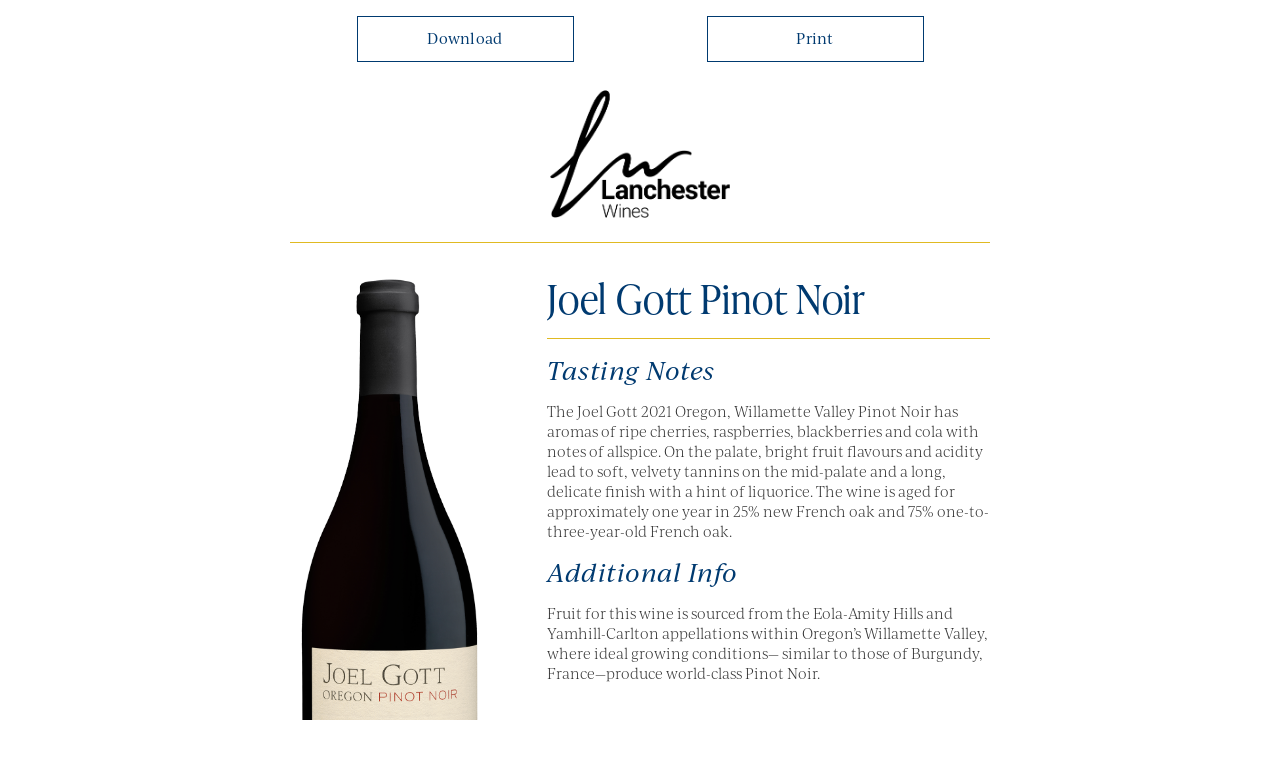

--- FILE ---
content_type: text/javascript
request_url: https://www.lanchesterwines.co.uk/wp-content/themes/bloom/dist/assets/print.js
body_size: 146612
content:
import{c as It,g as Ha}from"./_commonjsHelpers.js";function un(t){throw new Error('Could not dynamically require "'+t+'". Please configure the dynamicRequireTargets or/and ignoreDynamicRequires option of @rollup/plugin-commonjs appropriately for this require call to work.')}var Ti={exports:{}};(function(t,A){(function(r,e){t.exports=e()})(It,function(){var r,e,o,g,y,D,T,J,Y,aA,dA,bA,QA,xA,NA,_A,HA,WA,VA,kA,IA,zA,At,RA,ft,yt,Ft,tt,Bt,Rt,Ct,pt,te,Xt,Mt,ee,re,ne,se,kt,ge,ct,dt,ir,sr,qe,je,Zr,We,yr,De,or,Xe,Dt=typeof Symbol=="function"&&typeof Symbol.iterator=="symbol"?function(a){return typeof a}:function(a){return a&&typeof Symbol=="function"&&a.constructor===Symbol&&a!==Symbol.prototype?"symbol":typeof a},at=function(a){var p="1.3",v={a0:[2383.94,3370.39],a1:[1683.78,2383.94],a2:[1190.55,1683.78],a3:[841.89,1190.55],a4:[595.28,841.89],a5:[419.53,595.28],a6:[297.64,419.53],a7:[209.76,297.64],a8:[147.4,209.76],a9:[104.88,147.4],a10:[73.7,104.88],b0:[2834.65,4008.19],b1:[2004.09,2834.65],b2:[1417.32,2004.09],b3:[1000.63,1417.32],b4:[708.66,1000.63],b5:[498.9,708.66],b6:[354.33,498.9],b7:[249.45,354.33],b8:[175.75,249.45],b9:[124.72,175.75],b10:[87.87,124.72],c0:[2599.37,3676.54],c1:[1836.85,2599.37],c2:[1298.27,1836.85],c3:[918.43,1298.27],c4:[649.13,918.43],c5:[459.21,649.13],c6:[323.15,459.21],c7:[229.61,323.15],c8:[161.57,229.61],c9:[113.39,161.57],c10:[79.37,113.39],dl:[311.81,623.62],letter:[612,792],"government-letter":[576,756],legal:[612,1008],"junior-legal":[576,360],ledger:[1224,792],tabloid:[792,1224],"credit-card":[153,243]};function s(i){var c={};this.subscribe=function(u,l,B){if(typeof l!="function")return!1;c.hasOwnProperty(u)||(c[u]={});var w=Math.random().toString(35);return c[u][w]=[l,!!B],w},this.unsubscribe=function(u){for(var l in c)if(c[l][u])return delete c[l][u],!0;return!1},this.publish=function(u){if(c.hasOwnProperty(u)){var l=Array.prototype.slice.call(arguments,1),B=[];for(var w in c[u]){var f=c[u][w];try{f[0].apply(i,l)}catch(d){a.console&&console.error("jsPDF PubSub Error",d.message,d)}f[1]&&B.push(w)}B.length&&B.forEach(this.unsubscribe)}}}function n(i,c,u,l){var B={};(i===void 0?"undefined":Dt(i))==="object"&&(i=(B=i).orientation,c=B.unit||c,u=B.format||u,l=B.compress||B.compressPdf||l),c=c||"mm",u=u||"a4",i=(""+(i||"P")).toLowerCase(),(""+u).toLowerCase();var w,f,d,C,m,F,E,H,_,N,j,Z=!!l&&typeof Uint8Array=="function",W=B.textColor||"0 g",V=B.drawColor||"0 G",Q=B.fontSize||16,q=B.charSpace||0,K=B.R2L||!1,z=B.lineHeight||1.15,$=B.lineWidth||.200025,lA="00000000000000000000000000000000",AA=2,L=!1,U=[],P={},I={},G=0,M=[],sA=[],X=[],uA=[],rA=[],x=0,O=0,h=0,b={title:"",subject:"",author:"",keywords:"",creator:""},S={},R=new s(S),iA=B.hotfixes||[],cA=function(k){var oA,fA=k.ch1,tA=k.ch2,eA=k.ch3,hA=k.ch4,pA=(k.precision,k.pdfColorType==="draw"?["G","RG","K"]:["g","rg","k"]);if(typeof fA=="string"&&fA.charAt(0)!=="#"){var CA=new RGBColor(fA);CA.ok&&(fA=CA.toHex())}if(typeof fA=="string"&&/^#[0-9A-Fa-f]{3}$/.test(fA)&&(fA="#"+fA[1]+fA[1]+fA[2]+fA[2]+fA[3]+fA[3]),typeof fA=="string"&&/^#[0-9A-Fa-f]{6}$/.test(fA)){var yA=parseInt(fA.substr(1),16);fA=yA>>16&255,tA=yA>>8&255,eA=255&yA}if(tA===void 0||hA===void 0&&fA===tA&&tA===eA)if(typeof fA=="string")oA=fA+" "+pA[0];else switch(k.precision){case 2:oA=vA(fA/255)+" "+pA[0];break;case 3:default:oA=TA(fA/255)+" "+pA[0]}else if(hA===void 0||(hA===void 0?"undefined":Dt(hA))==="object"){if(typeof fA=="string")oA=[fA,tA,eA,pA[1]].join(" ");else switch(k.precision){case 2:oA=[vA(fA/255),vA(tA/255),vA(eA/255),pA[1]].join(" ");break;default:case 3:oA=[TA(fA/255),TA(tA/255),TA(eA/255),pA[1]].join(" ")}hA&&hA.a===0&&(oA=["255","255","255",pA[1]].join(" "))}else if(typeof fA=="string")oA=[fA,tA,eA,hA,pA[2]].join(" ");else switch(k.precision){case 2:oA=[vA(fA),vA(tA),vA(eA),vA(hA),pA[2]].join(" ");break;case 3:default:oA=[TA(fA),TA(tA),TA(eA),TA(hA),pA[2]].join(" ")}return oA},gA=function(k){var oA=function(CA){return("0"+parseInt(CA)).slice(-2)},fA=k.getTimezoneOffset(),tA=fA<0?"+":"-",eA=Math.floor(Math.abs(fA/60)),hA=Math.abs(fA%60),pA=[tA,oA(eA),"'",oA(hA),"'"].join("");return["D:",k.getFullYear(),oA(k.getMonth()+1),oA(k.getDate()),oA(k.getHours()),oA(k.getMinutes()),oA(k.getSeconds()),pA].join("")},wA=function(k){var oA;return(k===void 0?"undefined":Dt(k))===void 0&&(k=new Date),oA=(k===void 0?"undefined":Dt(k))==="object"&&Object.prototype.toString.call(k)==="[object Date]"?gA(k):/^D:(20[0-2][0-9]|203[0-7]|19[7-9][0-9])(0[0-9]|1[0-2])([0-2][0-9]|3[0-1])(0[0-9]|1[0-9]|2[0-3])(0[0-9]|[1-5][0-9])(0[0-9]|[1-5][0-9])(\+0[0-9]|\+1[0-4]|\-0[0-9]|\-1[0-1])\'(0[0-9]|[1-5][0-9])\'?$/.test(k)?k:gA(new Date),N=oA},BA=function(k){var oA=N;return k==="jsDate"&&(oA=function(fA){var tA=parseInt(fA.substr(2,4),10),eA=parseInt(fA.substr(6,2),10)-1,hA=parseInt(fA.substr(8,2),10),pA=parseInt(fA.substr(10,2),10),CA=parseInt(fA.substr(12,2),10),yA=parseInt(fA.substr(14,2),10);return parseInt(fA.substr(16,2),10),parseInt(fA.substr(20,2),10),new Date(tA,eA,hA,pA,CA,yA,0)}(N)),oA},UA=function(k){return k=k||"12345678901234567890123456789012".split("").map(function(){return"ABCDEF0123456789".charAt(Math.floor(16*Math.random()))}).join(""),lA=k},vA=function(k){return k.toFixed(2)},TA=function(k){return k.toFixed(3)},nA=function(k){k=typeof k=="string"?k:k.toString(),L?M[C].push(k):(h+=k.length+1,uA.push(k))},ot=function(){return U[++AA]=h,nA(AA+" 0 obj"),AA},ZA=function(k){nA("stream"),nA(k),nA("endstream")},$A=function(){for(var k in nA("/ProcSet [/PDF /Text /ImageB /ImageC /ImageI]"),nA("/Font <<"),P)P.hasOwnProperty(k)&&nA("/"+k+" "+P[k].objectNumber+" 0 R");nA(">>"),nA("/XObject <<"),R.publish("putXobjectDict"),nA(">>")},mt=function(){(function(){for(var k in P)P.hasOwnProperty(k)&&(oA=P[k],R.publish("putFont",{font:oA,out:nA,newObject:ot}),oA.isAlreadyPutted!==!0&&(oA.objectNumber=ot(),nA("<<"),nA("/Type /Font"),nA("/BaseFont /"+oA.postScriptName),nA("/Subtype /Type1"),typeof oA.encoding=="string"&&nA("/Encoding /"+oA.encoding),nA("/FirstChar 32"),nA("/LastChar 255"),nA(">>"),nA("endobj")));var oA})(),R.publish("putResources"),U[2]=h,nA("2 0 obj"),nA("<<"),$A(),nA(">>"),nA("endobj"),R.publish("postPutResources")},PA=function(k,oA,fA){I.hasOwnProperty(oA)||(I[oA]={}),I[oA][fA]=k},nt=function(k,oA,fA,tA){var eA="F"+(Object.keys(P).length+1).toString(10),hA=P[eA]={id:eA,postScriptName:k,fontName:oA,fontStyle:fA,encoding:tA,metadata:{}};return PA(eA,oA,fA),R.publish("addFont",hA),eA},ut=function(k,oA){return function(fA,tA){var eA,hA,pA,CA,yA,LA,jA,OA,JA;if(pA=(tA=tA||{}).sourceEncoding||"Unicode",yA=tA.outputEncoding,(tA.autoencode||yA)&&P[w].metadata&&P[w].metadata[pA]&&P[w].metadata[pA].encoding&&(CA=P[w].metadata[pA].encoding,!yA&&P[w].encoding&&(yA=P[w].encoding),!yA&&CA.codePages&&(yA=CA.codePages[0]),typeof yA=="string"&&(yA=CA[yA]),yA)){for(jA=!1,LA=[],eA=0,hA=fA.length;eA<hA;eA++)(OA=yA[fA.charCodeAt(eA)])?LA.push(String.fromCharCode(OA)):LA.push(fA[eA]),LA[eA].charCodeAt(0)>>8&&(jA=!0);fA=LA.join("")}for(eA=fA.length;jA===void 0&&eA!==0;)fA.charCodeAt(eA-1)>>8&&(jA=!0),eA--;if(!jA)return fA;for(LA=tA.noBOM?[]:[254,255],eA=0,hA=fA.length;eA<hA;eA++){if((JA=(OA=fA.charCodeAt(eA))>>8)>>8)throw new Error("Character at position "+eA+" of string '"+fA+"' exceeds 16bits. Cannot be encoded into UCS-2 BE");LA.push(JA),LA.push(OA-(JA<<8))}return String.fromCharCode.apply(void 0,LA)}(k,oA).replace(/\\/g,"\\\\").replace(/\(/g,"\\(").replace(/\)/g,"\\)")},rt=function(){(function(k,oA){var fA=typeof oA=="string"&&oA.toLowerCase();if(typeof k=="string"){var tA=k.toLowerCase();v.hasOwnProperty(tA)&&(k=v[tA][0]/f,oA=v[tA][1]/f)}if(Array.isArray(k)&&(oA=k[1],k=k[0]),fA){switch(fA.substr(0,1)){case"l":k<oA&&(fA="s");break;case"p":oA<k&&(fA="s")}fA==="s"&&(d=k,k=oA,oA=d)}L=!0,M[++G]=[],X[G]={width:Number(k)||m,height:Number(oA)||F},sA[G]={},et(G)}).apply(this,arguments),nA(vA($*f)+" w"),nA(V),x!==0&&nA(x+" J"),O!==0&&nA(O+" j"),R.publish("addPage",{pageNumber:G})},et=function(k){0<k&&k<=G&&(m=X[C=k].width,F=X[k].height)},lt=function(k,oA,fA){var tA,eA=void 0;return fA=fA||{},k=k!==void 0?k:P[w].fontName,oA=oA!==void 0?oA:P[w].fontStyle,tA=k.toLowerCase(),I[tA]!==void 0&&I[tA][oA]!==void 0?eA=I[tA][oA]:I[k]!==void 0&&I[k][oA]!==void 0?eA=I[k][oA]:fA.disableWarning===!1&&console.warn("Unable to look up font label for font '"+k+"', '"+oA+"'. Refer to getFontList() for available fonts."),eA||fA.noFallback||(eA=I.times[oA])==null&&(eA=I.times.normal),eA},xt=function(){L=!1,AA=2,h=0,uA=[],U=[],rA=[],R.publish("buildDocument"),nA("%PDF-"+p),nA("%ºß¬à"),function(){var eA,hA,pA,CA,yA,LA,jA,OA,JA,st=[];for(jA=a.adler32cs||n.API.adler32cs,Z&&jA===void 0&&(Z=!1),eA=1;eA<=G;eA++){if(st.push(ot()),OA=(m=X[eA].width)*f,JA=(F=X[eA].height)*f,nA("<</Type /Page"),nA("/Parent 1 0 R"),nA("/Resources 2 0 R"),nA("/MediaBox [0 0 "+vA(OA)+" "+vA(JA)+"]"),R.publish("putPage",{pageNumber:eA,page:M[eA]}),nA("/Contents "+(AA+1)+" 0 R"),nA(">>"),nA("endobj"),hA=M[eA].join(`
`),ot(),Z){for(pA=[],CA=hA.length;CA--;)pA[CA]=hA.charCodeAt(CA);LA=jA.from(hA),(yA=new Deflater(6)).append(new Uint8Array(pA)),hA=yA.flush(),(pA=new Uint8Array(hA.length+6)).set(new Uint8Array([120,156])),pA.set(hA,2),pA.set(new Uint8Array([255&LA,LA>>8&255,LA>>16&255,LA>>24&255]),hA.length+2),hA=String.fromCharCode.apply(null,pA),nA("<</Length "+hA.length+" /Filter [/FlateDecode]>>")}else nA("<</Length "+hA.length+">>");ZA(hA),nA("endobj")}U[1]=h,nA("1 0 obj"),nA("<</Type /Pages");var Et="/Kids [";for(CA=0;CA<G;CA++)Et+=st[CA]+" 0 R ";nA(Et+"]"),nA("/Count "+G),nA(">>"),nA("endobj"),R.publish("postPutPages")}(),function(){R.publish("putAdditionalObjects");for(var eA=0;eA<rA.length;eA++){var hA=rA[eA];U[hA.objId]=h,nA(hA.objId+" 0 obj"),nA(hA.content),nA("endobj")}AA+=rA.length,R.publish("postPutAdditionalObjects")}(),mt(),ot(),nA("<<"),function(){for(var eA in nA("/Producer (jsPDF "+n.version+")"),b)b.hasOwnProperty(eA)&&b[eA]&&nA("/"+eA.substr(0,1).toUpperCase()+eA.substr(1)+" ("+ut(b[eA])+")");nA("/CreationDate ("+N+")")}(),nA(">>"),nA("endobj"),ot(),nA("<<"),function(){switch(nA("/Type /Catalog"),nA("/Pages 1 0 R"),H||(H="fullwidth"),H){case"fullwidth":nA("/OpenAction [3 0 R /FitH null]");break;case"fullheight":nA("/OpenAction [3 0 R /FitV null]");break;case"fullpage":nA("/OpenAction [3 0 R /Fit]");break;case"original":nA("/OpenAction [3 0 R /XYZ null null 1]");break;default:var eA=""+H;eA.substr(eA.length-1)==="%"&&(H=parseInt(H)/100),typeof H=="number"&&nA("/OpenAction [3 0 R /XYZ null null "+vA(H)+"]")}switch(_||(_="continuous"),_){case"continuous":nA("/PageLayout /OneColumn");break;case"single":nA("/PageLayout /SinglePage");break;case"two":case"twoleft":nA("/PageLayout /TwoColumnLeft");break;case"tworight":nA("/PageLayout /TwoColumnRight")}E&&nA("/PageMode /"+E),R.publish("putCatalog")}(),nA(">>"),nA("endobj");var k,oA=h,fA="0000000000";for(nA("xref"),nA("0 "+(AA+1)),nA(fA+" 65535 f "),k=1;k<=AA;k++){var tA=U[k];nA(typeof tA=="function"?(fA+U[k]()).slice(-10)+" 00000 n ":(fA+U[k]).slice(-10)+" 00000 n ")}return nA("trailer"),nA("<<"),nA("/Size "+(AA+1)),nA("/Root "+AA+" 0 R"),nA("/Info "+(AA-1)+" 0 R"),nA("/ID [ <"+lA+"> <"+lA+"> ]"),nA(">>"),nA("startxref"),nA(""+oA),nA("%%EOF"),L=!0,uA.join(`
`)},MA=function(k){var oA="S";return k==="F"?oA="f":k==="FD"||k==="DF"?oA="B":k!=="f"&&k!=="f*"&&k!=="B"&&k!=="B*"||(oA=k),oA},oe=function(){for(var k=xt(),oA=k.length,fA=new ArrayBuffer(oA),tA=new Uint8Array(fA);oA--;)tA[oA]=k.charCodeAt(oA);return fA},Jt=function(){return new Blob([oe()],{type:"application/pdf"})},Be=((j=function(k,oA){var fA=(""+k).substr(0,6)==="dataur"?"data:application/pdf;base64,"+btoa(xt()):0;switch(k){case void 0:return xt();case"save":if((typeof navigator>"u"?"undefined":Dt(navigator))==="object"&&navigator.getUserMedia&&(a.URL===void 0||a.URL.createObjectURL===void 0))return S.output("dataurlnewwindow");Fr(Jt(),oA),typeof Fr.unload=="function"&&a.setTimeout&&setTimeout(Fr.unload,911);break;case"arraybuffer":return oe();case"blob":return Jt();case"bloburi":case"bloburl":return a.URL&&a.URL.createObjectURL(Jt())||void 0;case"datauristring":case"dataurlstring":return fA;case"dataurlnewwindow":var tA=a.open(fA);if(tA||typeof safari>"u")return tA;case"datauri":case"dataurl":return a.document.location.href=fA;default:throw new Error('Output type "'+k+'" is not supported.')}}).foo=function(){try{return j.apply(this,arguments)}catch(fA){var k=fA.stack||"";~k.indexOf(" at ")&&(k=k.split(" at ")[1]);var oA="Error in function "+k.split(`
`)[0].split("<")[0]+": "+fA.message;if(!a.console)throw new Error(oA);a.console.error(oA,fA),a.alert&&alert(oA)}},(j.foo.bar=j).foo),Qe=function(k){return Array.isArray(iA)===!0&&-1<iA.indexOf(k)};switch(c){case"pt":f=1;break;case"mm":f=72/25.4;break;case"cm":f=72/2.54;break;case"in":f=72;break;case"px":f=Qe("px_scaling")==1?.75:96/72;break;case"pc":case"em":f=12;break;case"ex":f=6;break;default:throw"Invalid unit: "+c}for(var _t in wA(),UA(),S.internal={pdfEscape:ut,getStyle:MA,getFont:function(){return P[lt.apply(S,arguments)]},getFontSize:function(){return Q},getCharSpace:function(){return q},getTextColor:function(){var k=W.split(" ");if(k.length===2&&k[1]==="g"){var oA=parseFloat(k[0]);k=[oA,oA,oA,"r"]}for(var fA="#",tA=0;tA<3;tA++)fA+=("0"+Math.floor(255*parseFloat(k[tA])).toString(16)).slice(-2);return fA},getLineHeight:function(){return Q*z},write:function(k){nA(arguments.length===1?k:Array.prototype.join.call(arguments," "))},getCoordinateString:function(k){return vA(k*f)},getVerticalCoordinateString:function(k){return vA((F-k)*f)},collections:{},newObject:ot,newAdditionalObject:function(){var k=2*M.length+1,oA={objId:k+=rA.length,content:""};return rA.push(oA),oA},newObjectDeferred:function(){return U[++AA]=function(){return h},AA},newObjectDeferredBegin:function(k){U[k]=h},putStream:ZA,events:R,scaleFactor:f,pageSize:{getWidth:function(){return m},getHeight:function(){return F}},output:function(k,oA){return Be(k,oA)},getNumberOfPages:function(){return M.length-1},pages:M,out:nA,f2:vA,getPageInfo:function(k){return{objId:2*(k-1)+3,pageNumber:k,pageContext:sA[k]}},getCurrentPageInfo:function(){return{objId:2*(C-1)+3,pageNumber:C,pageContext:sA[C]}},getPDFVersion:function(){return p},hasHotfix:Qe},S.addPage=function(){return rt.apply(this,arguments),this},S.setPage=function(){return et.apply(this,arguments),this},S.insertPage=function(k){return this.addPage(),this.movePage(C,k),this},S.movePage=function(k,oA){if(oA<k){for(var fA=M[k],tA=X[k],eA=sA[k],hA=k;oA<hA;hA--)M[hA]=M[hA-1],X[hA]=X[hA-1],sA[hA]=sA[hA-1];M[oA]=fA,X[oA]=tA,sA[oA]=eA,this.setPage(oA)}else if(k<oA){for(fA=M[k],tA=X[k],eA=sA[k],hA=k;hA<oA;hA++)M[hA]=M[hA+1],X[hA]=X[hA+1],sA[hA]=sA[hA+1];M[oA]=fA,X[oA]=tA,sA[oA]=eA,this.setPage(oA)}return this},S.deletePage=function(){return(function(k){0<k&&k<=G&&(M.splice(k,1),X.splice(k,1),--G<C&&(C=G),this.setPage(C))}).apply(this,arguments),this},S.setCreationDate=function(k){return wA(k),this},S.getCreationDate=function(k){return BA(k)},S.setFileId=function(k){return UA(k),this},S.getFileId=function(){return lA},S.setDisplayMode=function(k,oA,fA){if(H=k,_=oA,[void 0,null,"UseNone","UseOutlines","UseThumbs","FullScreen"].indexOf(E=fA)==-1)throw new Error('Page mode must be one of UseNone, UseOutlines, UseThumbs, or FullScreen. "'+fA+'" is not recognized.');return this},S.text=function(k,oA,fA,tA){var eA,hA,pA="",CA=z,yA=this;function LA(Zt){for(var $t,ye=Zt.concat(),Pt=[],ur=ye.length;ur--;)typeof($t=ye.shift())=="string"?Pt.push($t):Object.prototype.toString.call(Zt)==="[object Array]"&&$t.length===1?Pt.push($t[0]):Pt.push([$t[0],$t[1],$t[2]]);return Pt}function jA(Zt,$t){var ye;if(typeof Zt=="string")ye=$t(Zt)[0];else if(Object.prototype.toString.call(Zt)==="[object Array]"){for(var Pt,ur,ws=Zt.concat(),ci=[],Ia=ws.length;Ia--;)typeof(Pt=ws.shift())=="string"?ci.push($t(Pt)[0]):Object.prototype.toString.call(Pt)==="[object Array]"&&Pt[0]==="string"&&(ur=$t(Pt[0],Pt[1],Pt[2]),ci.push([ur[0],ur[1],ur[2]]));ye=ci}return ye}typeof k=="number"&&(hA=fA,fA=oA,oA=k,k=hA);var OA=tA,JA=arguments[4],st=arguments[5];(OA===void 0?"undefined":Dt(OA))==="object"&&OA!==null||(typeof JA=="string"&&(st=JA,JA=null),typeof OA=="string"&&(st=OA,OA=null),typeof OA=="number"&&(JA=OA,OA=null),tA={flags:OA,angle:JA,align:st});var Et=!1,Vt=!0;if(typeof k=="string")Et=!0;else if(Object.prototype.toString.call(k)==="[object Array]"){for(var qt,Ur=k.concat(),bt=[],zt=Ur.length;zt--;)(typeof(qt=Ur.shift())!="string"||Object.prototype.toString.call(qt)==="[object Array]"&&typeof qt[0]!="string")&&(Vt=!1);Et=Vt}if(Et===!1)throw new Error('Type of text must be string or Array. "'+k+'" is not recognized.');var br=P[w].encoding;br!=="WinAnsiEncoding"&&br!=="StandardEncoding"||(k=jA(k,function(Zt,$t,ye){return[(Pt=Zt,Pt=Pt.split("	").join(Array(tA.TabLen||9).join(" ")),ut(Pt,OA)),$t,ye];var Pt})),typeof k=="string"&&(k=k.match(/[\r?\n]/)?k.split(/\r\n|\r|\n/g):[k]),0<($e=tA.maxWidth||0)&&(typeof k=="string"?k=yA.splitTextToSize(k,$e):Object.prototype.toString.call(k)==="[object Array]"&&(k=yA.splitTextToSize(k.join(" "),$e)));var xe={text:k,x:oA,y:fA,options:tA,mutex:{pdfEscape:ut,activeFontKey:w,fonts:P,activeFontSize:Q}};R.publish("preProcessText",xe),k=xe.text,JA=(tA=xe.options).angle;var Tt=yA.internal.scaleFactor,ze=(yA.internal.pageSize.getHeight(),[]);if(JA){JA*=Math.PI/180;var ar=Math.cos(JA),cr=Math.sin(JA),Ye=function(Zt){return Zt.toFixed(2)};ze=[Ye(ar),Ye(cr),Ye(-1*cr),Ye(ar)]}(oi=tA.charSpace)!==void 0&&(pA+=oi+` Tc
`),tA.lang;var Yt=-1,en=tA.renderingMode||tA.stroke,xr=yA.internal.getCurrentPageInfo().pageContext;switch(en){case 0:case!1:case"fill":Yt=0;break;case 1:case!0:case"stroke":Yt=1;break;case 2:case"fillThenStroke":Yt=2;break;case 3:case"invisible":Yt=3;break;case 4:case"fillAndAddForClipping":Yt=4;break;case 5:case"strokeAndAddPathForClipping":Yt=5;break;case 6:case"fillThenStrokeAndAddToPathForClipping":Yt=6;break;case 7:case"addToPathForClipping":Yt=7}var rn=xr.usedRenderingMode||-1;Yt!==-1?pA+=Yt+` Tr
`:rn!==-1&&(pA+=`0 Tr
`),Yt!==-1&&(xr.usedRenderingMode=Yt),st=tA.align||"left";var Ze=Q*CA,_e=yA.internal.pageSize.getHeight(),xa=yA.internal.pageSize.getWidth(),Ea=(Tt=yA.internal.scaleFactor,P[w]),oi=tA.charSpace||q,$e=tA.maxWidth||0,nn=(OA={},[]);if(Object.prototype.toString.call(k)==="[object Array]"){var Ee,pe;bt=LA(k),st!=="left"&&(pe=bt.map(function(Zt){return yA.getStringUnitWidth(Zt,{font:Ea,charSpace:oi,fontSize:Q})*Q/Tt}));var Ie,ps=Math.max.apply(Math,pe),sn=0;if(st==="right"){oA-=pe[0],k=[];var YA=0;for(zt=bt.length;YA<zt;YA++)ps-pe[YA],YA===0?(Ie=oA*Tt,Ee=(_e-fA)*Tt):(Ie=(sn-pe[YA])*Tt,Ee=-Ze),k.push([bt[YA],Ie,Ee]),sn=pe[YA]}else if(st==="center")for(oA-=pe[0]/2,k=[],YA=0,zt=bt.length;YA<zt;YA++)(ps-pe[YA])/2,YA===0?(Ie=oA*Tt,Ee=(_e-fA)*Tt):(Ie=(sn-pe[YA])/2*Tt,Ee=-Ze),k.push([bt[YA],Ie,Ee]),sn=pe[YA];else if(st==="left")for(k=[],YA=0,zt=bt.length;YA<zt;YA++)Ee=YA===0?(_e-fA)*Tt:-Ze,Ie=YA===0?oA*Tt:0,k.push(bt[YA]);else{if(st!=="justify")throw new Error('Unrecognized alignment option, use "left", "center", "right" or "justify".');for(k=[],$e=$e!==0?$e:xa,YA=0,zt=bt.length;YA<zt;YA++)Ee=YA===0?(_e-fA)*Tt:-Ze,Ie=YA===0?oA*Tt:0,YA<zt-1&&nn.push((($e-pe[YA])/(bt[YA].split(" ").length-1)*Tt).toFixed(2)),k.push([bt[YA],Ie,Ee])}}(typeof tA.R2L=="boolean"?tA.R2L:K)===!0&&(k=jA(k,function(Zt,$t,ye){return[Zt.split("").reverse().join(""),$t,ye]})),xe={text:k,x:oA,y:fA,options:tA,mutex:{pdfEscape:ut,activeFontKey:w,fonts:P,activeFontSize:Q}},R.publish("postProcessText",xe),k=xe.text,eA=xe.mutex.isHex,bt=LA(k),k=[];var on,an,Er,cn=0,Ir=(zt=bt.length,"");for(YA=0;YA<zt;YA++)Ir="",Object.prototype.toString.call(bt[YA])!=="[object Array]"?(on=parseFloat(oA*Tt).toFixed(2),an=parseFloat((_e-fA)*Tt).toFixed(2),Er=(eA?"<":"(")+bt[YA]+(eA?">":")")):Object.prototype.toString.call(bt[YA])==="[object Array]"&&(on=parseFloat(bt[YA][1]).toFixed(2),an=parseFloat(bt[YA][2]).toFixed(2),Er=(eA?"<":"(")+bt[YA][0]+(eA?">":")"),cn=1),nn!==void 0&&nn[YA]!==void 0&&(Ir=nn[YA]+` Tw
`),ze.length!==0&&YA===0?k.push(Ir+ze.join(" ")+" "+on+" "+an+` Tm
`+Er):cn===1||cn===0&&YA===0?k.push(Ir+on+" "+an+` Td
`+Er):k.push(Ir+Er);k=cn===0?k.join(` Tj
T* `):k.join(` Tj
`),k+=` Tj
`;var ai=`BT
/`+w+" "+Q+` Tf
`+(Q*CA).toFixed(2)+` TL
`+W+`
`;return ai+=pA,ai+=k,nA(ai+="ET"),yA},S.lstext=function(k,oA,fA,tA){console.warn("jsPDF.lstext is deprecated");for(var eA=0,hA=k.length;eA<hA;eA++,oA+=tA)this.text(k[eA],oA,fA);return this},S.line=function(k,oA,fA,tA){return this.lines([[fA-k,tA-oA]],k,oA)},S.clip=function(){nA("W"),nA("S")},S.clip_fixed=function(k){nA(k==="evenodd"?"W*":"W"),nA("n")},S.lines=function(k,oA,fA,tA,eA,hA){var pA,CA,yA,LA,jA,OA,JA,st,Et,Vt,qt;for(typeof k=="number"&&(d=fA,fA=oA,oA=k,k=d),tA=tA||[1,1],nA(TA(oA*f)+" "+TA((F-fA)*f)+" m "),pA=tA[0],CA=tA[1],LA=k.length,Vt=oA,qt=fA,yA=0;yA<LA;yA++)(jA=k[yA]).length===2?(Vt=jA[0]*pA+Vt,qt=jA[1]*CA+qt,nA(TA(Vt*f)+" "+TA((F-qt)*f)+" l")):(OA=jA[0]*pA+Vt,JA=jA[1]*CA+qt,st=jA[2]*pA+Vt,Et=jA[3]*CA+qt,Vt=jA[4]*pA+Vt,qt=jA[5]*CA+qt,nA(TA(OA*f)+" "+TA((F-JA)*f)+" "+TA(st*f)+" "+TA((F-Et)*f)+" "+TA(Vt*f)+" "+TA((F-qt)*f)+" c"));return hA&&nA(" h"),eA!==null&&nA(MA(eA)),this},S.rect=function(k,oA,fA,tA,eA){return MA(eA),nA([vA(k*f),vA((F-oA)*f),vA(fA*f),vA(-tA*f),"re"].join(" ")),eA!==null&&nA(MA(eA)),this},S.triangle=function(k,oA,fA,tA,eA,hA,pA){return this.lines([[fA-k,tA-oA],[eA-fA,hA-tA],[k-eA,oA-hA]],k,oA,[1,1],pA,!0),this},S.roundedRect=function(k,oA,fA,tA,eA,hA,pA){var CA=1.3333333333333333*(Math.SQRT2-1);return this.lines([[fA-2*eA,0],[eA*CA,0,eA,hA-hA*CA,eA,hA],[0,tA-2*hA],[0,hA*CA,-eA*CA,hA,-eA,hA],[2*eA-fA,0],[-eA*CA,0,-eA,-hA*CA,-eA,-hA],[0,2*hA-tA],[0,-hA*CA,eA*CA,-hA,eA,-hA]],k+eA,oA,[1,1],pA),this},S.ellipse=function(k,oA,fA,tA,eA){var hA=1.3333333333333333*(Math.SQRT2-1)*fA,pA=4/3*(Math.SQRT2-1)*tA;return nA([vA((k+fA)*f),vA((F-oA)*f),"m",vA((k+fA)*f),vA((F-(oA-pA))*f),vA((k+hA)*f),vA((F-(oA-tA))*f),vA(k*f),vA((F-(oA-tA))*f),"c"].join(" ")),nA([vA((k-hA)*f),vA((F-(oA-tA))*f),vA((k-fA)*f),vA((F-(oA-pA))*f),vA((k-fA)*f),vA((F-oA)*f),"c"].join(" ")),nA([vA((k-fA)*f),vA((F-(oA+pA))*f),vA((k-hA)*f),vA((F-(oA+tA))*f),vA(k*f),vA((F-(oA+tA))*f),"c"].join(" ")),nA([vA((k+hA)*f),vA((F-(oA+tA))*f),vA((k+fA)*f),vA((F-(oA+pA))*f),vA((k+fA)*f),vA((F-oA)*f),"c"].join(" ")),eA!==null&&nA(MA(eA)),this},S.circle=function(k,oA,fA,tA){return this.ellipse(k,oA,fA,fA,tA)},S.setProperties=function(k){for(var oA in b)b.hasOwnProperty(oA)&&k[oA]&&(b[oA]=k[oA]);return this},S.setFontSize=function(k){return Q=k,this},S.setFont=function(k,oA){return w=lt(k,oA),this},S.setFontStyle=S.setFontType=function(k){return w=lt(void 0,k),this},S.getFontList=function(){var k,oA,fA,tA={};for(k in I)if(I.hasOwnProperty(k))for(oA in tA[k]=fA=[],I[k])I[k].hasOwnProperty(oA)&&fA.push(oA);return tA},S.addFont=function(k,oA,fA,tA){nt(k,oA,fA,tA=tA||"Identity-H")},S.setLineWidth=function(k){return nA((k*f).toFixed(2)+" w"),this},S.setDrawColor=function(k,oA,fA,tA){return nA(cA({ch1:k,ch2:oA,ch3:fA,ch4:tA,pdfColorType:"draw",precision:2})),this},S.setFillColor=function(k,oA,fA,tA){return nA(cA({ch1:k,ch2:oA,ch3:fA,ch4:tA,pdfColorType:"fill",precision:2})),this},S.setTextColor=function(k,oA,fA,tA){return W=cA({ch1:k,ch2:oA,ch3:fA,ch4:tA,pdfColorType:"text",precision:3}),this},S.setCharSpace=function(k){return q=k,this},S.setR2L=function(k){return K=k,this},S.CapJoinStyles={0:0,butt:0,but:0,miter:0,1:1,round:1,rounded:1,circle:1,2:2,projecting:2,project:2,square:2,bevel:2},S.setLineCap=function(k){var oA=this.CapJoinStyles[k];if(oA===void 0)throw new Error("Line cap style of '"+k+"' is not recognized. See or extend .CapJoinStyles property for valid styles");return nA((x=oA)+" J"),this},S.setLineJoin=function(k){var oA=this.CapJoinStyles[k];if(oA===void 0)throw new Error("Line join style of '"+k+"' is not recognized. See or extend .CapJoinStyles property for valid styles");return nA((O=oA)+" j"),this},S.output=Be,S.save=function(k){S.output("save",k)},n.API)n.API.hasOwnProperty(_t)&&(_t==="events"&&n.API.events.length?function(k,oA){var fA,tA,eA;for(eA=oA.length-1;eA!==-1;eA--)fA=oA[eA][0],tA=oA[eA][1],k.subscribe.apply(k,[fA].concat(typeof tA=="function"?[tA]:tA))}(R,n.API.events):S[_t]=n.API[_t]);return function(){for(var k="helvetica",oA="times",fA="courier",tA="normal",eA="bold",hA="italic",pA="bolditalic",CA=[["Helvetica",k,tA,"WinAnsiEncoding"],["Helvetica-Bold",k,eA,"WinAnsiEncoding"],["Helvetica-Oblique",k,hA,"WinAnsiEncoding"],["Helvetica-BoldOblique",k,pA,"WinAnsiEncoding"],["Courier",fA,tA,"WinAnsiEncoding"],["Courier-Bold",fA,eA,"WinAnsiEncoding"],["Courier-Oblique",fA,hA,"WinAnsiEncoding"],["Courier-BoldOblique",fA,pA,"WinAnsiEncoding"],["Times-Roman",oA,tA,"WinAnsiEncoding"],["Times-Bold",oA,eA,"WinAnsiEncoding"],["Times-Italic",oA,hA,"WinAnsiEncoding"],["Times-BoldItalic",oA,pA,"WinAnsiEncoding"],["ZapfDingbats","zapfdingbats",tA,null],["Symbol","symbol",tA,null]],yA=0,LA=CA.length;yA<LA;yA++){var jA=nt(CA[yA][0],CA[yA][1],CA[yA][2],CA[yA][3]),OA=CA[yA][0].split("-");PA(jA,OA[0],OA[1]||"")}R.publish("addFonts",{fonts:P,dictionary:I})}(),w="F1",rt(u,i),R.publish("initialized"),S}return n.API={events:[]},n.version="0.0.0",t.exports?(t.exports=n,t.exports.jsPDF=n):a.jsPDF=n,n}(typeof self<"u"&&self||typeof window<"u"&&window||typeof It<"u"&&It||Function('return typeof this === "object" && this.content')()||Function("return this")());/** @preserve
   * jsPDF - PDF Document creation from JavaScript
   * Version 1.4.1 Built on 2018-06-06T07:49:34.040Z
   *                           CommitID 3233f44044
   *
   * Copyright (c) 2010-2016 James Hall <james@parall.ax>, https://github.com/MrRio/jsPDF
   *               2010 Aaron Spike, https://github.com/acspike
   *               2012 Willow Systems Corporation, willow-systems.com
   *               2012 Pablo Hess, https://github.com/pablohess
   *               2012 Florian Jenett, https://github.com/fjenett
   *               2013 Warren Weckesser, https://github.com/warrenweckesser
   *               2013 Youssef Beddad, https://github.com/lifof
   *               2013 Lee Driscoll, https://github.com/lsdriscoll
   *               2013 Stefan Slonevskiy, https://github.com/stefslon
   *               2013 Jeremy Morel, https://github.com/jmorel
   *               2013 Christoph Hartmann, https://github.com/chris-rock
   *               2014 Juan Pablo Gaviria, https://github.com/juanpgaviria
   *               2014 James Makes, https://github.com/dollaruw
   *               2014 Diego Casorran, https://github.com/diegocr
   *               2014 Steven Spungin, https://github.com/Flamenco
   *               2014 Kenneth Glassey, https://github.com/Gavvers
   *
   * Licensed under the MIT License
   *
   * Contributor(s):
   *    siefkenj, ahwolf, rickygu, Midnith, saintclair, eaparango,
   *    kim3er, mfo, alnorth, Flamenco
   */(function(a,p){var v,s,n=1,i=function(x,O){x.prototype=Object.create(O.prototype),x.prototype.constructor=x},c=function(x){return x*(n/1)},u=function(x){var O=new K,h=rA.internal.getHeight(x)||0,b=rA.internal.getWidth(x)||0;return O.BBox=[0,0,b.toFixed(2),h.toFixed(2)],O},l=function(x,O,h){x=x||0;var b=1;return b<<=O-1,(h=h||1)==1?x=x|b:x=x&~b,x},B=function(x,O,h){return h=h||1.3,x=x||0,O.readOnly==1&&(x=l(x,1)),O.required==1&&(x=l(x,2)),O.noExport==1&&(x=l(x,3)),O.multiline==1&&(x=l(x,13)),O.password&&(x=l(x,14)),O.noToggleToOff&&(x=l(x,15)),O.radio&&(x=l(x,16)),O.pushbutton&&(x=l(x,17)),O.combo&&(x=l(x,18)),O.edit&&(x=l(x,19)),O.sort&&(x=l(x,20)),O.fileSelect&&1.4<=h&&(x=l(x,21)),O.multiSelect&&1.4<=h&&(x=l(x,22)),O.doNotSpellCheck&&1.4<=h&&(x=l(x,23)),O.doNotScroll==1&&1.4<=h&&(x=l(x,24)),O.richText&&1.4<=h&&(x=l(x,25)),x},w=function(x){var O=x[0],h=x[1],b=x[2],S=x[3],R={};return Array.isArray(O)?(O[0]=c(O[0]),O[1]=c(O[1]),O[2]=c(O[2]),O[3]=c(O[3])):(O=c(O),h=c(h),b=c(b),S=c(S)),R.lowerLeft_X=O||0,R.lowerLeft_Y=c(s)-h-S||0,R.upperRight_X=O+b||0,R.upperRight_Y=c(s)-h||0,[R.lowerLeft_X.toFixed(2),R.lowerLeft_Y.toFixed(2),R.upperRight_X.toFixed(2),R.upperRight_Y.toFixed(2)]},f=function(x){if(x.appearanceStreamContent)return x.appearanceStreamContent;if(x.V||x.DV){var O=[],h=x.V||x.DV,b=d(x,h);O.push("/Tx BMC"),O.push("q"),O.push("/F1 "+b.fontSize.toFixed(2)+" Tf"),O.push("1 0 0 1 0 0 Tm"),O.push("BT"),O.push(b.text),O.push("ET"),O.push("Q"),O.push("EMC");var S=new u(x);return S.stream=O.join(`
`),S}},d=function(x,O,h,b){b=b||12,h=h||"helvetica";var S={text:"",fontSize:""},R=(O=(O=O.substr(0,1)=="("?O.substr(1):O).substr(O.length-1)==")"?O.substr(0,O.length-1):O).split(" "),iA=b,cA=rA.internal.getHeight(x)||0;cA=cA<0?-cA:cA;var gA=rA.internal.getWidth(x)||0;gA=gA<0?-gA:gA;var wA=function(xt,MA,oe){if(xt+1<R.length){var Jt=MA+" "+R[xt+1];return C(Jt,oe+"px",h).width<=gA-4}return!1};iA++;A:for(;;){O="";var BA=C("3",--iA+"px",h).height,UA=x.multiline?cA-iA:(cA-BA)/2,vA=-2,TA=UA+=2,nA=0,ot=0,ZA=0;if(iA<=0){iA=12,O=`(...) Tj
`,O+="% Width of Text: "+C(O,"1px").width+", FieldWidth:"+gA+`
`;break}ZA=C(R[0]+" ",iA+"px",h).width;var $A="",mt=0;for(var PA in R){$A=($A+=R[PA]+" ").substr($A.length-1)==" "?$A.substr(0,$A.length-1):$A;var nt=parseInt(PA);ZA=C($A+" ",iA+"px",h).width;var ut=wA(nt,$A,iA),rt=PA>=R.length-1;if(!ut||rt){if(ut||rt){if(rt)ot=nt;else if(x.multiline&&cA<(BA+2)*(mt+2)+2)continue A}else{if(!x.multiline||cA<(BA+2)*(mt+2)+2)continue A;ot=nt}for(var et="",lt=nA;lt<=ot;lt++)et+=R[lt]+" ";switch(et=et.substr(et.length-1)==" "?et.substr(0,et.length-1):et,ZA=C(et,iA+"px",h).width,x.Q){case 2:vA=gA-ZA-2;break;case 1:vA=(gA-ZA)/2;break;case 0:default:vA=2}O+=vA.toFixed(2)+" "+TA.toFixed(2)+` Td
`,O+="("+et+`) Tj
`,O+=-vA.toFixed(2)+` 0 Td
`,TA=-(iA+2),ZA=0,nA=ot+1,mt++,$A=""}else $A+=" "}break}return S.text=O,S.fontSize=iA,S},C=function(x,O,h){h=h||"helvetica";var b=v.internal.getFont(h),S=v.getStringUnitWidth(x,{font:b,fontSize:parseFloat(O),charSpace:0})*parseFloat(O);return{height:v.getStringUnitWidth("3",{font:b,fontSize:parseFloat(O),charSpace:0})*parseFloat(O)*1.5,width:S}},m={fields:[],xForms:[],acroFormDictionaryRoot:null,printedOut:!1,internal:null,isInitialized:!1},F=function(){for(var x in v.internal.acroformPlugin.acroFormDictionaryRoot.Fields){var O=v.internal.acroformPlugin.acroFormDictionaryRoot.Fields[x];O.hasAnnotation&&H.call(v,O)}},E=function(x){v.internal.acroformPlugin.printedOut&&(v.internal.acroformPlugin.printedOut=!1,v.internal.acroformPlugin.acroFormDictionaryRoot=null),v.internal.acroformPlugin.acroFormDictionaryRoot||W.call(v),v.internal.acroformPlugin.acroFormDictionaryRoot.Fields.push(x)},H=function(x){var O={type:"reference",object:x};v.annotationPlugin.annotations[v.internal.getPageInfo(x.page).pageNumber].push(O)},_=function(){v.internal.acroformPlugin.acroFormDictionaryRoot!==void 0?v.internal.write("/AcroForm "+v.internal.acroformPlugin.acroFormDictionaryRoot.objId+" 0 R"):console.log("Root missing...")},N=function(){v.internal.events.unsubscribe(v.internal.acroformPlugin.acroFormDictionaryRoot._eventID),delete v.internal.acroformPlugin.acroFormDictionaryRoot._eventID,v.internal.acroformPlugin.printedOut=!0},j=function(x){var O=!x;x||(v.internal.newObjectDeferredBegin(v.internal.acroformPlugin.acroFormDictionaryRoot.objId),v.internal.out(v.internal.acroformPlugin.acroFormDictionaryRoot.getString())),x=x||v.internal.acroformPlugin.acroFormDictionaryRoot.Kids;for(var h in x){var b=x[h],S=b.Rect;b.Rect&&(b.Rect=w.call(this,b.Rect)),v.internal.newObjectDeferredBegin(b.objId);var R=b.objId+` 0 obj
<<
`;if((b===void 0?"undefined":Dt(b))==="object"&&typeof b.getContent=="function"&&(R+=b.getContent()),b.Rect=S,b.hasAppearanceStream&&!b.appearanceStreamContent){var iA=f.call(this,b);R+="/AP << /N "+iA+` >>
`,v.internal.acroformPlugin.xForms.push(iA)}if(b.appearanceStreamContent){for(var cA in R+="/AP << ",b.appearanceStreamContent){var gA=b.appearanceStreamContent[cA];if(R+="/"+cA+" ",R+="<< ",1<=Object.keys(gA).length||Array.isArray(gA))for(var h in gA){var wA;typeof(wA=gA[h])=="function"&&(wA=wA.call(this,b)),R+="/"+h+" "+wA+" ",0<=v.internal.acroformPlugin.xForms.indexOf(wA)||v.internal.acroformPlugin.xForms.push(wA)}else typeof(wA=gA)=="function"&&(wA=wA.call(this,b)),R+="/"+h+" "+wA+` 
`,0<=v.internal.acroformPlugin.xForms.indexOf(wA)||v.internal.acroformPlugin.xForms.push(wA);R+=` >>
`}R+=`>>
`}R+=`>>
endobj
`,v.internal.out(R)}O&&Z.call(this,v.internal.acroformPlugin.xForms)},Z=function(x){for(var O in x){var h=O,b=x[O];v.internal.newObjectDeferredBegin(b&&b.objId);var S="";(b===void 0?"undefined":Dt(b))==="object"&&typeof b.getString=="function"&&(S=b.getString()),v.internal.out(S),delete x[h]}},W=function(){if(this.internal!==void 0&&(this.internal.acroformPlugin===void 0||this.internal.acroformPlugin.isInitialized===!1)){if(v=this,$.FieldNum=0,this.internal.acroformPlugin=JSON.parse(JSON.stringify(m)),this.internal.acroformPlugin.acroFormDictionaryRoot)throw new Error("Exception while creating AcroformDictionary");n=v.internal.scaleFactor,s=v.internal.pageSize.getHeight(),v.internal.acroformPlugin.acroFormDictionaryRoot=new z,v.internal.acroformPlugin.acroFormDictionaryRoot._eventID=v.internal.events.subscribe("postPutResources",N),v.internal.events.subscribe("buildDocument",F),v.internal.events.subscribe("putCatalog",_),v.internal.events.subscribe("postPutPages",j),v.internal.acroformPlugin.isInitialized=!0}},V=function(x){if(Array.isArray(x)){var O=" [";for(var h in x)O+=x[h].toString(),O+=h<x.length-1?" ":"";return O+="]"}},Q=function(x){return(x=x||"").indexOf("(")!==0&&(x="("+x),x.substring(x.length-1)!=")"&&(x+=")"),x},q=function(){var x;Object.defineProperty(this,"objId",{get:function(){return x||(x=v.internal.newObjectDeferred()),x||console.log("Couldn't create Object ID"),x},configurable:!1})};q.prototype.toString=function(){return this.objId+" 0 R"},q.prototype.getString=function(){var x=this.objId+` 0 obj
<<`;return x+=this.getContent()+`>>
`,this.stream&&(x+=`stream
`,x+=this.stream,x+=`
endstream
`),x+=`endobj
`},q.prototype.getContent=function(){var x="";return x+=function(O){var h="",b=Object.keys(O).filter(function(cA){return cA!="content"&&cA!="appearanceStreamContent"&&cA.substring(0,1)!="_"});for(var S in b){var R=b[S],iA=O[R];iA&&(Array.isArray(iA)?h+="/"+R+" "+V(iA)+`
`:h+=iA instanceof q?"/"+R+" "+iA.objId+` 0 R
`:"/"+R+" "+iA+`
`)}return h}(this)};var K=function(){var x;q.call(this),this.Type="/XObject",this.Subtype="/Form",this.FormType=1,this.BBox,this.Matrix,this.Resources="2 0 R",this.PieceInfo,Object.defineProperty(this,"Length",{enumerable:!0,get:function(){return x!==void 0?x.length:0}}),Object.defineProperty(this,"stream",{enumerable:!1,set:function(O){x=O.trim()},get:function(){return x||null}})};i(K,q);var z=function(){q.call(this);var x=[];Object.defineProperty(this,"Kids",{enumerable:!1,configurable:!0,get:function(){return 0<x.length?x:void 0}}),Object.defineProperty(this,"Fields",{enumerable:!0,configurable:!0,get:function(){return x}}),this.DA};i(z,q);var $=function x(){var O;q.call(this),Object.defineProperty(this,"Rect",{enumerable:!0,configurable:!1,get:function(){if(O)return O},set:function(cA){O=cA}});var h,b,S,R,iA="";Object.defineProperty(this,"FT",{enumerable:!0,set:function(cA){iA=cA},get:function(){return iA}}),Object.defineProperty(this,"T",{enumerable:!0,configurable:!1,set:function(cA){h=cA},get:function(){return!h||h.length<1?this instanceof M?void 0:"(FieldObject"+x.FieldNum+++")":h.substring(0,1)=="("&&h.substring(h.length-1)?h:"("+h+")"}}),Object.defineProperty(this,"DA",{enumerable:!0,get:function(){if(b)return"("+b+")"},set:function(cA){b=cA}}),Object.defineProperty(this,"DV",{enumerable:!0,configurable:!0,get:function(){if(S)return S},set:function(cA){S=cA}}),Object.defineProperty(this,"V",{enumerable:!0,configurable:!0,get:function(){if(R)return R},set:function(cA){R=cA}}),Object.defineProperty(this,"Type",{enumerable:!0,get:function(){return this.hasAnnotation?"/Annot":null}}),Object.defineProperty(this,"Subtype",{enumerable:!0,get:function(){return this.hasAnnotation?"/Widget":null}}),this.BG,Object.defineProperty(this,"hasAnnotation",{enumerable:!1,get:function(){return!!(this.Rect||this.BC||this.BG)}}),Object.defineProperty(this,"hasAppearanceStream",{enumerable:!1,configurable:!0,writable:!0}),Object.defineProperty(this,"page",{enumerable:!1,configurable:!0,writable:!0})};i($,q);var lA=function(){$.call(this),this.FT="/Ch",this.Opt=[],this.V="()",this.TI=0;var x=!1;Object.defineProperty(this,"combo",{enumerable:!1,get:function(){return x},set:function(O){x=O}}),Object.defineProperty(this,"edit",{enumerable:!0,set:function(O){O==1?(this._edit=!0,this.combo=!0):this._edit=!1},get:function(){return!!this._edit&&this._edit},configurable:!1}),this.hasAppearanceStream=!0};i(lA,$);var AA=function(){lA.call(this),this.combo=!1};i(AA,lA);var L=function(){AA.call(this),this.combo=!0};i(L,AA);var U=function(){L.call(this),this.edit=!0};i(U,L);var P=function(){$.call(this),this.FT="/Btn"};i(P,$);var I=function(){P.call(this);var x=!0;Object.defineProperty(this,"pushbutton",{enumerable:!1,get:function(){return x},set:function(O){x=O}})};i(I,P);var G=function(){P.call(this);var x=!0;Object.defineProperty(this,"radio",{enumerable:!1,get:function(){return x},set:function(b){x=b}});var O,h=[];Object.defineProperty(this,"Kids",{enumerable:!0,get:function(){if(0<h.length)return h}}),Object.defineProperty(this,"__Kids",{get:function(){return h}}),Object.defineProperty(this,"noToggleToOff",{enumerable:!1,get:function(){return O},set:function(b){O=b}})};i(G,P);var M=function(x,O){$.call(this),this.Parent=x,this._AppearanceType=rA.RadioButton.Circle,this.appearanceStreamContent=this._AppearanceType.createAppearanceStream(O),this.F=l(this.F,3,1),this.MK=this._AppearanceType.createMK(),this.AS="/Off",this._Name=O};i(M,$),G.prototype.setAppearance=function(x){if("createAppearanceStream"in x&&"createMK"in x)for(var O in this.__Kids){var h=this.__Kids[O];h.appearanceStreamContent=x.createAppearanceStream(h._Name),h.MK=x.createMK()}else console.log("Couldn't assign Appearance to RadioButton. Appearance was Invalid!")},G.prototype.createOption=function(x){this.__Kids.length;var O=new M(this,x);return this.__Kids.push(O),a.addField(O),O};var sA=function(){P.call(this),this.appearanceStreamContent=rA.CheckBox.createAppearanceStream(),this.MK=rA.CheckBox.createMK(),this.AS="/On",this.V="/On"};i(sA,P);var X=function(){var x,O;$.call(this),this.DA=rA.createDefaultAppearanceStream(),this.F=4,Object.defineProperty(this,"V",{get:function(){return x&&Q(x)},enumerable:!0,set:function(cA){x=cA}}),Object.defineProperty(this,"DV",{get:function(){return O&&Q(O)},enumerable:!0,set:function(cA){O=cA}});var h=!1;Object.defineProperty(this,"multiline",{enumerable:!1,get:function(){return h},set:function(cA){h=cA}});var b=!1;Object.defineProperty(this,"fileSelect",{enumerable:!1,get:function(){return b},set:function(cA){b=cA}});var S=!1;Object.defineProperty(this,"doNotSpellCheck",{enumerable:!1,get:function(){return S},set:function(cA){S=cA}});var R=!1;Object.defineProperty(this,"doNotScroll",{enumerable:!1,get:function(){return R},set:function(cA){R=cA}});var iA=!1;Object.defineProperty(this,"MaxLen",{enumerable:!0,get:function(){return iA},set:function(cA){iA=cA}}),Object.defineProperty(this,"hasAppearanceStream",{enumerable:!1,get:function(){return this.V||this.DV}})};i(X,$);var uA=function(){X.call(this);var x=!0;Object.defineProperty(this,"password",{enumerable:!1,get:function(){return x},set:function(O){x=O}})};i(uA,X);var rA={CheckBox:{createAppearanceStream:function(){return{N:{On:rA.CheckBox.YesNormal},D:{On:rA.CheckBox.YesPushDown,Off:rA.CheckBox.OffPushDown}}},createMK:function(){return"<< /CA (3)>>"},YesPushDown:function(x){var O=u(x),h=[],b=v.internal.getFont("zapfdingbats","normal").id;x.Q=1;var S=d(x,"3","ZapfDingbats",50);return h.push("0.749023 g"),h.push("0 0 "+rA.internal.getWidth(x).toFixed(2)+" "+rA.internal.getHeight(x).toFixed(2)+" re"),h.push("f"),h.push("BMC"),h.push("q"),h.push("0 0 1 rg"),h.push("/"+b+" "+S.fontSize.toFixed(2)+" Tf 0 g"),h.push("BT"),h.push(S.text),h.push("ET"),h.push("Q"),h.push("EMC"),O.stream=h.join(`
`),O},YesNormal:function(x){var O=u(x),h=v.internal.getFont("zapfdingbats","normal").id,b=[];x.Q=1;var S=rA.internal.getHeight(x),R=rA.internal.getWidth(x),iA=d(x,"3","ZapfDingbats",.9*S);return b.push("1 g"),b.push("0 0 "+R.toFixed(2)+" "+S.toFixed(2)+" re"),b.push("f"),b.push("q"),b.push("0 0 1 rg"),b.push("0 0 "+(R-1).toFixed(2)+" "+(S-1).toFixed(2)+" re"),b.push("W"),b.push("n"),b.push("0 g"),b.push("BT"),b.push("/"+h+" "+iA.fontSize.toFixed(2)+" Tf 0 g"),b.push(iA.text),b.push("ET"),b.push("Q"),O.stream=b.join(`
`),O},OffPushDown:function(x){var O=u(x),h=[];return h.push("0.749023 g"),h.push("0 0 "+rA.internal.getWidth(x).toFixed(2)+" "+rA.internal.getHeight(x).toFixed(2)+" re"),h.push("f"),O.stream=h.join(`
`),O}},RadioButton:{Circle:{createAppearanceStream:function(x){var O={D:{Off:rA.RadioButton.Circle.OffPushDown},N:{}};return O.N[x]=rA.RadioButton.Circle.YesNormal,O.D[x]=rA.RadioButton.Circle.YesPushDown,O},createMK:function(){return"<< /CA (l)>>"},YesNormal:function(x){var O=u(x),h=[],b=rA.internal.getWidth(x)<=rA.internal.getHeight(x)?rA.internal.getWidth(x)/4:rA.internal.getHeight(x)/4;b*=.9;var S=rA.internal.Bezier_C;return h.push("q"),h.push("1 0 0 1 "+rA.internal.getWidth(x)/2+" "+rA.internal.getHeight(x)/2+" cm"),h.push(b+" 0 m"),h.push(b+" "+b*S+" "+b*S+" "+b+" 0 "+b+" c"),h.push("-"+b*S+" "+b+" -"+b+" "+b*S+" -"+b+" 0 c"),h.push("-"+b+" -"+b*S+" -"+b*S+" -"+b+" 0 -"+b+" c"),h.push(b*S+" -"+b+" "+b+" -"+b*S+" "+b+" 0 c"),h.push("f"),h.push("Q"),O.stream=h.join(`
`),O},YesPushDown:function(x){var O=u(x),h=[],b=rA.internal.getWidth(x)<=rA.internal.getHeight(x)?rA.internal.getWidth(x)/4:rA.internal.getHeight(x)/4,S=2*(b*=.9),R=S*rA.internal.Bezier_C,iA=b*rA.internal.Bezier_C;return h.push("0.749023 g"),h.push("q"),h.push("1 0 0 1 "+(rA.internal.getWidth(x)/2).toFixed(2)+" "+(rA.internal.getHeight(x)/2).toFixed(2)+" cm"),h.push(S+" 0 m"),h.push(S+" "+R+" "+R+" "+S+" 0 "+S+" c"),h.push("-"+R+" "+S+" -"+S+" "+R+" -"+S+" 0 c"),h.push("-"+S+" -"+R+" -"+R+" -"+S+" 0 -"+S+" c"),h.push(R+" -"+S+" "+S+" -"+R+" "+S+" 0 c"),h.push("f"),h.push("Q"),h.push("0 g"),h.push("q"),h.push("1 0 0 1 "+(rA.internal.getWidth(x)/2).toFixed(2)+" "+(rA.internal.getHeight(x)/2).toFixed(2)+" cm"),h.push(b+" 0 m"),h.push(b+" "+iA+" "+iA+" "+b+" 0 "+b+" c"),h.push("-"+iA+" "+b+" -"+b+" "+iA+" -"+b+" 0 c"),h.push("-"+b+" -"+iA+" -"+iA+" -"+b+" 0 -"+b+" c"),h.push(iA+" -"+b+" "+b+" -"+iA+" "+b+" 0 c"),h.push("f"),h.push("Q"),O.stream=h.join(`
`),O},OffPushDown:function(x){var O=u(x),h=[],b=rA.internal.getWidth(x)<=rA.internal.getHeight(x)?rA.internal.getWidth(x)/4:rA.internal.getHeight(x)/4,S=2*(b*=.9),R=S*rA.internal.Bezier_C;return h.push("0.749023 g"),h.push("q"),h.push("1 0 0 1 "+(rA.internal.getWidth(x)/2).toFixed(2)+" "+(rA.internal.getHeight(x)/2).toFixed(2)+" cm"),h.push(S+" 0 m"),h.push(S+" "+R+" "+R+" "+S+" 0 "+S+" c"),h.push("-"+R+" "+S+" -"+S+" "+R+" -"+S+" 0 c"),h.push("-"+S+" -"+R+" -"+R+" -"+S+" 0 -"+S+" c"),h.push(R+" -"+S+" "+S+" -"+R+" "+S+" 0 c"),h.push("f"),h.push("Q"),O.stream=h.join(`
`),O}},Cross:{createAppearanceStream:function(x){var O={D:{Off:rA.RadioButton.Cross.OffPushDown},N:{}};return O.N[x]=rA.RadioButton.Cross.YesNormal,O.D[x]=rA.RadioButton.Cross.YesPushDown,O},createMK:function(){return"<< /CA (8)>>"},YesNormal:function(x){var O=u(x),h=[],b=rA.internal.calculateCross(x);return h.push("q"),h.push("1 1 "+(rA.internal.getWidth(x)-2).toFixed(2)+" "+(rA.internal.getHeight(x)-2).toFixed(2)+" re"),h.push("W"),h.push("n"),h.push(b.x1.x.toFixed(2)+" "+b.x1.y.toFixed(2)+" m"),h.push(b.x2.x.toFixed(2)+" "+b.x2.y.toFixed(2)+" l"),h.push(b.x4.x.toFixed(2)+" "+b.x4.y.toFixed(2)+" m"),h.push(b.x3.x.toFixed(2)+" "+b.x3.y.toFixed(2)+" l"),h.push("s"),h.push("Q"),O.stream=h.join(`
`),O},YesPushDown:function(x){var O=u(x),h=rA.internal.calculateCross(x),b=[];return b.push("0.749023 g"),b.push("0 0 "+rA.internal.getWidth(x).toFixed(2)+" "+rA.internal.getHeight(x).toFixed(2)+" re"),b.push("f"),b.push("q"),b.push("1 1 "+(rA.internal.getWidth(x)-2).toFixed(2)+" "+(rA.internal.getHeight(x)-2).toFixed(2)+" re"),b.push("W"),b.push("n"),b.push(h.x1.x.toFixed(2)+" "+h.x1.y.toFixed(2)+" m"),b.push(h.x2.x.toFixed(2)+" "+h.x2.y.toFixed(2)+" l"),b.push(h.x4.x.toFixed(2)+" "+h.x4.y.toFixed(2)+" m"),b.push(h.x3.x.toFixed(2)+" "+h.x3.y.toFixed(2)+" l"),b.push("s"),b.push("Q"),O.stream=b.join(`
`),O},OffPushDown:function(x){var O=u(x),h=[];return h.push("0.749023 g"),h.push("0 0 "+rA.internal.getWidth(x).toFixed(2)+" "+rA.internal.getHeight(x).toFixed(2)+" re"),h.push("f"),O.stream=h.join(`
`),O}}},createDefaultAppearanceStream:function(x){return"/F1 0 Tf 0 g"}};rA.internal={Bezier_C:.551915024494,calculateCross:function(x){var O,h,b=rA.internal.getWidth(x),S=rA.internal.getHeight(x),R=(h=S)<(O=b)?h:O;return{x1:{x:(b-R)/2,y:(S-R)/2+R},x2:{x:(b-R)/2+R,y:(S-R)/2},x3:{x:(b-R)/2,y:(S-R)/2},x4:{x:(b-R)/2+R,y:(S-R)/2+R}}}},rA.internal.getWidth=function(x){var O=0;return(x===void 0?"undefined":Dt(x))==="object"&&(O=c(x.Rect[2])),O},rA.internal.getHeight=function(x){var O=0;return(x===void 0?"undefined":Dt(x))==="object"&&(O=c(x.Rect[3])),O},a.addField=function(x){return W.call(this),x instanceof X?this.addTextField.call(this,x):x instanceof lA?this.addChoiceField.call(this,x):x instanceof P?this.addButton.call(this,x):x instanceof M?E.call(this,x):x&&E.call(this,x),x.page=v.internal.getCurrentPageInfo().pageNumber,this},a.addButton=function(x){W.call(this);var O=x||new $;O.FT="/Btn",O.Ff=B(O.Ff,x,v.internal.getPDFVersion()),E.call(this,O)},a.addTextField=function(x){W.call(this);var O=x||new $;O.FT="/Tx",O.Ff=B(O.Ff,x,v.internal.getPDFVersion()),E.call(this,O)},a.addChoiceField=function(x){W.call(this);var O=x||new $;O.FT="/Ch",O.Ff=B(O.Ff,x,v.internal.getPDFVersion()),E.call(this,O)},(p===void 0?"undefined":Dt(p))=="object"&&(p.ChoiceField=lA,p.ListBox=AA,p.ComboBox=L,p.EditBox=U,p.Button=P,p.PushButton=I,p.RadioButton=G,p.CheckBox=sA,p.TextField=X,p.PasswordField=uA,p.AcroForm={Appearance:rA}),a.AcroFormChoiceField=lA,a.AcroFormListBox=AA,a.AcroFormComboBox=L,a.AcroFormEditBox=U,a.AcroFormButton=P,a.AcroFormPushButton=I,a.AcroFormRadioButton=G,a.AcroFormCheckBox=sA,a.AcroFormTextField=X,a.AcroFormPasswordField=uA,a.AcroForm={ChoiceField:lA,ListBox:AA,ComboBox:L,EditBox:U,Button:P,PushButton:I,RadioButton:G,CheckBox:sA,TextField:X,PasswordField:uA}})(at.API,typeof window<"u"&&window||typeof It<"u"&&It),at.API.addHTML=function(a,p,v,s,n){if(typeof html2canvas>"u"&&typeof rasterizeHTML>"u")throw new Error("You need either https://github.com/niklasvh/html2canvas or https://github.com/cburgmer/rasterizeHTML.js");typeof p!="number"&&(s=p,n=v),typeof s=="function"&&(n=s,s=null),typeof n!="function"&&(n=function(){});var i=this.internal,c=i.scaleFactor,u=i.pageSize.getWidth(),l=i.pageSize.getHeight();if((s=s||{}).onrendered=(function(w){p=parseInt(p)||0,v=parseInt(v)||0;var f=s.dim||{},d=Object.assign({top:0,right:0,bottom:0,left:0,useFor:"content"},s.margin),C=f.h||Math.min(l,w.height/c),m=f.w||Math.min(u,w.width/c)-p,F=s.format||"JPEG",E=s.imageCompression||"SLOW";if(w.height>l-d.top-d.bottom&&s.pagesplit){var H=function(W,V,Q,q,K){var z=document.createElement("canvas");z.height=K,z.width=q;var $=z.getContext("2d");return $.mozImageSmoothingEnabled=!1,$.webkitImageSmoothingEnabled=!1,$.msImageSmoothingEnabled=!1,$.imageSmoothingEnabled=!1,$.fillStyle=s.backgroundColor||"#ffffff",$.fillRect(0,0,q,K),$.drawImage(W,V,Q,q,K,0,0,q,K),z},_=(function(){for(var W,V,Q=0,q=0,K={},z=!1;;){var $;if(q=0,K.top=Q!==0?d.top:v,K.left=Q!==0?d.left:p,z=(u-d.left-d.right)*c<w.width,d.useFor==="content"?Q===0?(W=Math.min((u-d.left)*c,w.width),V=Math.min((l-d.top)*c,w.height-Q)):(W=Math.min(u*c,w.width),V=Math.min(l*c,w.height-Q),K.top=0):(W=Math.min((u-d.left-d.right)*c,w.width),V=Math.min((l-d.bottom-d.top)*c,w.height-Q)),z)for(;;){d.useFor==="content"&&(q===0?W=Math.min((u-d.left)*c,w.width):(W=Math.min(u*c,w.width-q),K.left=0));var lA=[$=H(w,q,Q,W,V),K.left,K.top,$.width/c,$.height/c,F,null,E];if(this.addImage.apply(this,lA),(q+=W)>=w.width)break;this.addPage()}else lA=[$=H(w,0,Q,W,V),K.left,K.top,$.width/c,$.height/c,F,null,E],this.addImage.apply(this,lA);if((Q+=V)>=w.height)break;this.addPage()}n(m,Q,null,lA)}).bind(this);if(w.nodeName==="CANVAS"){var N=new Image;N.onload=_,N.src=w.toDataURL("image/png"),w=N}else _()}else{var j=Math.random().toString(35),Z=[w,p,v,m,C,F,j,E];this.addImage.apply(this,Z),n(m,C,j,Z)}}).bind(this),typeof html2canvas<"u"&&!s.rstz)return html2canvas(a,s);if(typeof rasterizeHTML<"u"){var B="drawDocument";return typeof a=="string"&&(B=/^http/.test(a)?"drawURL":"drawHTML"),s.width=s.width||u*c,rasterizeHTML[B](a,void 0,s).then(function(w){s.onrendered(w.image)},function(w){n(null,w)})}return null},function(a){var p="addImage_",v={PNG:[[137,80,78,71]],TIFF:[[77,77,0,42],[73,73,42,0]],JPEG:[[255,216,255,224,void 0,void 0,74,70,73,70,0],[255,216,255,225,void 0,void 0,69,120,105,102,0,0]],JPEG2000:[[0,0,0,12,106,80,32,32]],GIF87a:[[71,73,70,56,55,97]],GIF89a:[[71,73,70,56,57,97]],BMP:[[66,77],[66,65],[67,73],[67,80],[73,67],[80,84]]};a.getImageFileTypeByImageData=function(f,d){var C,m;d=d||"UNKNOWN";var F,E,H,_="UNKNOWN";for(H in v)for(F=v[H],C=0;C<F.length;C+=1){for(E=!0,m=0;m<F[C].length;m+=1)if(F[C][m]!==void 0&&F[C][m]!==f.charCodeAt(m)){E=!1;break}if(E===!0){_=H;break}}return _==="UNKOWN"&&d!=="UNKNOWN"&&(console.warn('FileType of Image not recognized. Processing image as "'+d+'".'),_=d),_};var s=function f(d){var C=this.internal.newObject(),m=this.internal.write,F=this.internal.putStream;if(d.n=C,m("<</Type /XObject"),m("/Subtype /Image"),m("/Width "+d.w),m("/Height "+d.h),d.cs===this.color_spaces.INDEXED?m("/ColorSpace [/Indexed /DeviceRGB "+(d.pal.length/3-1)+" "+("smask"in d?C+2:C+1)+" 0 R]"):(m("/ColorSpace /"+d.cs),d.cs===this.color_spaces.DEVICE_CMYK&&m("/Decode [1 0 1 0 1 0 1 0]")),m("/BitsPerComponent "+d.bpc),"f"in d&&m("/Filter /"+d.f),"dp"in d&&m("/DecodeParms <<"+d.dp+">>"),"trns"in d&&d.trns.constructor==Array){for(var E="",H=0,_=d.trns.length;H<_;H++)E+=d.trns[H]+" "+d.trns[H]+" ";m("/Mask ["+E+"]")}if("smask"in d&&m("/SMask "+(C+1)+" 0 R"),m("/Length "+d.data.length+">>"),F(d.data),m("endobj"),"smask"in d){var N="/Predictor "+d.p+" /Colors 1 /BitsPerComponent "+d.bpc+" /Columns "+d.w,j={w:d.w,h:d.h,cs:"DeviceGray",bpc:d.bpc,dp:N,data:d.smask};"f"in d&&(j.f=d.f),f.call(this,j)}d.cs===this.color_spaces.INDEXED&&(this.internal.newObject(),m("<< /Length "+d.pal.length+">>"),F(this.arrayBufferToBinaryString(new Uint8Array(d.pal))),m("endobj"))},n=function(){var f=this.internal.collections[p+"images"];for(var d in f)s.call(this,f[d])},i=function(){var f,d=this.internal.collections[p+"images"],C=this.internal.write;for(var m in d)C("/I"+(f=d[m]).i,f.n,"0","R")},c=function(f){return typeof a["process"+f.toUpperCase()]=="function"},u=function(f){return(f===void 0?"undefined":Dt(f))==="object"&&f.nodeType===1},l=function(f,d){if(f.nodeName==="IMG"&&f.hasAttribute("src")){var C=""+f.getAttribute("src");if(C.indexOf("data:image/")===0)return C;!d&&/\.png(?:[?#].*)?$/i.test(C)&&(d="png")}if(f.nodeName==="CANVAS")var m=f;else{(m=document.createElement("canvas")).width=f.clientWidth||f.width,m.height=f.clientHeight||f.height;var F=m.getContext("2d");if(!F)throw"addImage requires canvas to be supported by browser.";F.drawImage(f,0,0,m.width,m.height)}return m.toDataURL((""+d).toLowerCase()=="png"?"image/png":"image/jpeg")},B=function(f,d){var C;if(d){for(var m in d)if(f===d[m].alias){C=d[m];break}}return C};a.color_spaces={DEVICE_RGB:"DeviceRGB",DEVICE_GRAY:"DeviceGray",DEVICE_CMYK:"DeviceCMYK",CAL_GREY:"CalGray",CAL_RGB:"CalRGB",LAB:"Lab",ICC_BASED:"ICCBased",INDEXED:"Indexed",PATTERN:"Pattern",SEPARATION:"Separation",DEVICE_N:"DeviceN"},a.decode={DCT_DECODE:"DCTDecode",FLATE_DECODE:"FlateDecode",LZW_DECODE:"LZWDecode",JPX_DECODE:"JPXDecode",JBIG2_DECODE:"JBIG2Decode",ASCII85_DECODE:"ASCII85Decode",ASCII_HEX_DECODE:"ASCIIHexDecode",RUN_LENGTH_DECODE:"RunLengthDecode",CCITT_FAX_DECODE:"CCITTFaxDecode"},a.image_compression={NONE:"NONE",FAST:"FAST",MEDIUM:"MEDIUM",SLOW:"SLOW"},a.sHashCode=function(f){return f=f||"",Array.prototype.reduce&&f.split("").reduce(function(d,C){return(d=(d<<5)-d+C.charCodeAt(0))&d},0)},a.isString=function(f){return typeof f=="string"},a.validateStringAsBase64=function(f){var d=!0;return(f=f||"").length%4!=0&&(d=!1),/[A-Za-z0-9\/]+/.test(f.substr(0,f.length-2))===!1&&(d=!1),/[A-Za-z0-9\/][A-Za-z0-9+\/]|[A-Za-z0-9+\/]=|==/.test(f.substr(-2))===!1&&(d=!1),d},a.extractInfoFromBase64DataURI=function(f){return/^data:([\w]+?\/([\w]+?));base64,(.+)$/g.exec(f)},a.supportsArrayBuffer=function(){return typeof ArrayBuffer<"u"&&typeof Uint8Array<"u"},a.isArrayBuffer=function(f){return!!this.supportsArrayBuffer()&&f instanceof ArrayBuffer},a.isArrayBufferView=function(f){return!!this.supportsArrayBuffer()&&typeof Uint32Array<"u"&&(f instanceof Int8Array||f instanceof Uint8Array||typeof Uint8ClampedArray<"u"&&f instanceof Uint8ClampedArray||f instanceof Int16Array||f instanceof Uint16Array||f instanceof Int32Array||f instanceof Uint32Array||f instanceof Float32Array||f instanceof Float64Array)},a.binaryStringToUint8Array=function(f){for(var d=f.length,C=new Uint8Array(d),m=0;m<d;m++)C[m]=f.charCodeAt(m);return C},a.arrayBufferToBinaryString=function(f){if(typeof atob=="function")return atob(this.arrayBufferToBase64(f));if(typeof TextDecoder=="function"){var d=new TextDecoder("ascii");if(d.encoding==="ascii")return d.decode(f)}for(var C=this.isArrayBuffer(f)?f:new Uint8Array(f),m=20480,F="",E=Math.ceil(C.byteLength/m),H=0;H<E;H++)F+=String.fromCharCode.apply(null,C.slice(H*m,H*m+m));return F},a.arrayBufferToBase64=function(f){for(var d,C="",m="ABCDEFGHIJKLMNOPQRSTUVWXYZabcdefghijklmnopqrstuvwxyz0123456789+/",F=new Uint8Array(f),E=F.byteLength,H=E%3,_=E-H,N=0;N<_;N+=3)C+=m[(16515072&(d=F[N]<<16|F[N+1]<<8|F[N+2]))>>18]+m[(258048&d)>>12]+m[(4032&d)>>6]+m[63&d];return H==1?C+=m[(252&(d=F[_]))>>2]+m[(3&d)<<4]+"==":H==2&&(C+=m[(64512&(d=F[_]<<8|F[_+1]))>>10]+m[(1008&d)>>4]+m[(15&d)<<2]+"="),C},a.createImageInfo=function(f,d,C,m,F,E,H,_,N,j,Z,W,V){var Q={alias:_,w:d,h:C,cs:m,bpc:F,i:H,data:f};return E&&(Q.f=E),N&&(Q.dp=N),j&&(Q.trns=j),Z&&(Q.pal=Z),W&&(Q.smask=W),V&&(Q.p=V),Q},a.addImage=function(f,d,C,m,F,E,H,_,N){var j="";if(typeof d!="string"){var Z=E;E=F,F=m,m=C,C=d,d=Z}if((f===void 0?"undefined":Dt(f))==="object"&&!u(f)&&"imageData"in f){var W=f;f=W.imageData,d=W.format||d,C=W.x||C||0,m=W.y||m||0,F=W.w||F,E=W.h||E,H=W.alias||H,_=W.compression||_,N=W.rotation||W.angle||N}if(isNaN(C)||isNaN(m))throw console.error("jsPDF.addImage: Invalid coordinates",arguments),new Error("Invalid coordinates passed to jsPDF.addImage");var V,Q,q,K,z,$,lA,AA=(function(){var L=this.internal.collections[p+"images"];return L||(this.internal.collections[p+"images"]=L={},this.internal.events.subscribe("putResources",n),this.internal.events.subscribe("putXobjectDict",i)),L}).call(this);if(!(V=B(f,AA))&&(u(f)&&(f=l(f,d)),((lA=H)==null||lA.length===0)&&(H=typeof($=f)=="string"&&a.sHashCode($)),!(V=B(H,AA)))){if(this.isString(f)&&((j=this.convertStringToImageData(f))!==""||(j=this.loadImageFile(f))!==void 0)&&(f=j),d=this.getImageFileTypeByImageData(f,d),!c(d))throw new Error("addImage does not support files of type '"+d+"', please ensure that a plugin for '"+d+"' support is added.");if(this.supportsArrayBuffer()&&(f instanceof Uint8Array||(Q=f,f=this.binaryStringToUint8Array(f))),!(V=this["process"+d.toUpperCase()](f,(z=0,(K=AA)&&(z=Object.keys?Object.keys(K).length:function(L){var U=0;for(var P in L)L.hasOwnProperty(P)&&U++;return U}(K)),z),H,((q=_)&&typeof q=="string"&&(q=q.toUpperCase()),q in a.image_compression?q:a.image_compression.NONE),Q)))throw new Error("An unkwown error occurred whilst processing the image")}return(function(L,U,P,I,G,M,sA,X){var uA=(function(R,iA,cA){return R||iA||(iA=R=-96),R<0&&(R=-1*cA.w*72/R/this.internal.scaleFactor),iA<0&&(iA=-1*cA.h*72/iA/this.internal.scaleFactor),R===0&&(R=iA*cA.w/cA.h),iA===0&&(iA=R*cA.h/cA.w),[R,iA]}).call(this,P,I,G),rA=this.internal.getCoordinateString,x=this.internal.getVerticalCoordinateString;if(P=uA[0],I=uA[1],sA[M]=G,X){X*=Math.PI/180;var O=Math.cos(X),h=Math.sin(X),b=function(R){return R.toFixed(4)},S=[b(O),b(h),b(-1*h),b(O),0,0,"cm"]}this.internal.write("q"),X?(this.internal.write([1,"0","0",1,rA(L),x(U+I),"cm"].join(" ")),this.internal.write(S.join(" ")),this.internal.write([rA(P),"0","0",rA(I),"0","0","cm"].join(" "))):this.internal.write([rA(P),"0","0",rA(I),rA(L),x(U+I),"cm"].join(" ")),this.internal.write("/I"+G.i+" Do"),this.internal.write("Q")}).call(this,C,m,F,E,V,V.i,AA,N),this},a.convertStringToImageData=function(f){var d,C="";return this.isString(f)&&((d=this.extractInfoFromBase64DataURI(f))!==null?a.validateStringAsBase64(d[3])&&(C=atob(d[3])):a.validateStringAsBase64(f)&&(C=atob(f))),C};var w=function(f,d){return f.subarray(d,d+5)};a.processJPEG=function(f,d,C,m,F,E){var H,_=this.decode.DCT_DECODE;if(!this.isString(f)&&!this.isArrayBuffer(f)&&!this.isArrayBufferView(f))return null;if(this.isString(f)&&(H=function(N){var j;if(!N.charCodeAt(0)===255||!N.charCodeAt(1)===216||!N.charCodeAt(2)===255||!N.charCodeAt(3)===224||!N.charCodeAt(6)==="J".charCodeAt(0)||!N.charCodeAt(7)==="F".charCodeAt(0)||!N.charCodeAt(8)==="I".charCodeAt(0)||!N.charCodeAt(9)==="F".charCodeAt(0)||!N.charCodeAt(10)===0)throw new Error("getJpegSize requires a binary string jpeg file");for(var Z=256*N.charCodeAt(4)+N.charCodeAt(5),W=4,V=N.length;W<V;){if(W+=Z,N.charCodeAt(W)!==255)throw new Error("getJpegSize could not find the size of the image");if(N.charCodeAt(W+1)===192||N.charCodeAt(W+1)===193||N.charCodeAt(W+1)===194||N.charCodeAt(W+1)===195||N.charCodeAt(W+1)===196||N.charCodeAt(W+1)===197||N.charCodeAt(W+1)===198||N.charCodeAt(W+1)===199)return j=256*N.charCodeAt(W+5)+N.charCodeAt(W+6),[256*N.charCodeAt(W+7)+N.charCodeAt(W+8),j,N.charCodeAt(W+9)];W+=2,Z=256*N.charCodeAt(W)+N.charCodeAt(W+1)}}(f)),this.isArrayBuffer(f)&&(f=new Uint8Array(f)),this.isArrayBufferView(f)&&(H=function(N){if((N[0]<<8|N[1])!=65496)throw new Error("Supplied data is not a JPEG");for(var j,Z=N.length,W=(N[4]<<8)+N[5],V=4;V<Z;){if(W=((j=w(N,V+=W))[2]<<8)+j[3],(j[1]===192||j[1]===194)&&j[0]===255&&7<W)return{width:((j=w(N,V+5))[2]<<8)+j[3],height:(j[0]<<8)+j[1],numcomponents:j[4]};V+=2}throw new Error("getJpegSizeFromBytes could not find the size of the image")}(f),f=F||this.arrayBufferToBinaryString(f)),E===void 0)switch(H.numcomponents){case 1:E=this.color_spaces.DEVICE_GRAY;break;case 4:E=this.color_spaces.DEVICE_CMYK;break;default:case 3:E=this.color_spaces.DEVICE_RGB}return this.createImageInfo(f,H.width,H.height,E,8,_,d,C)},a.processJPG=function(){return this.processJPEG.apply(this,arguments)},a.loadImageFile=function(f,d,C){if(d=d||!0,Object.prototype.toString.call(typeof process<"u"?process:0),(typeof window>"u"?"undefined":Dt(window))!==void 0&&(typeof location>"u"?"undefined":Dt(location))==="object"&&location.protocol.substr(0,4)==="http")return function(m,F,E){var H=new XMLHttpRequest,_=[],N=0,j=function(Z){var W=Z.length,V=String.fromCharCode;for(N=0;N<W;N+=1)_.push(V(255&Z.charCodeAt(N)));return _.join("")};if(H.open("GET",m,!F),H.overrideMimeType("text/plain; charset=x-user-defined"),F===!1&&(H.onload=function(){return j(this.responseText)}),H.send(null),H.status===200)return F?j(H.responseText):void 0;console.warn('Unable to load file "'+m+'"')}(f,d)},a.getImageProperties=function(f){var d,C,m="";if(u(f)&&(f=l(f)),this.isString(f)&&((m=this.convertStringToImageData(f))!==""||(m=this.loadImageFile(f))!==void 0)&&(f=m),C=this.getImageFileTypeByImageData(f),!c(C))throw new Error("addImage does not support files of type '"+C+"', please ensure that a plugin for '"+C+"' support is added.");if(this.supportsArrayBuffer()&&(f instanceof Uint8Array||(f=this.binaryStringToUint8Array(f))),!(d=this["process"+C.toUpperCase()](f)))throw new Error("An unkwown error occurred whilst processing the image");return{fileType:C,width:d.w,height:d.h,colorSpace:d.cs,compressionMode:d.f,bitsPerComponent:d.bpc}}}(at.API),r=at.API,e={annotations:[],f2:function(a){return a.toFixed(2)},notEmpty:function(a){if(a!==void 0&&a!="")return!0}},at.API.annotationPlugin=e,at.API.events.push(["addPage",function(a){this.annotationPlugin.annotations[a.pageNumber]=[]}]),r.events.push(["putPage",function(a){for(var p=this.annotationPlugin.annotations[a.pageNumber],v=!1,s=0;s<p.length&&!v;s++)switch((l=p[s]).type){case"link":if(e.notEmpty(l.options.url)||e.notEmpty(l.options.pageNumber)){v=!0;break}case"reference":case"text":case"freetext":v=!0}if(v!=0){this.internal.write("/Annots [");var n=this.annotationPlugin.f2,i=this.internal.scaleFactor,c=this.internal.pageSize.getHeight(),u=this.internal.getPageInfo(a.pageNumber);for(s=0;s<p.length;s++){var l;switch((l=p[s]).type){case"reference":this.internal.write(" "+l.object.objId+" 0 R ");break;case"text":var B=this.internal.newAdditionalObject(),w=this.internal.newAdditionalObject(),f=l.title||"Note";E="<</Type /Annot /Subtype /Text "+(C="/Rect ["+n(l.bounds.x*i)+" "+n(c-(l.bounds.y+l.bounds.h)*i)+" "+n((l.bounds.x+l.bounds.w)*i)+" "+n((c-l.bounds.y)*i)+"] ")+"/Contents ("+l.contents+")",E+=" /Popup "+w.objId+" 0 R",E+=" /P "+u.objId+" 0 R",E+=" /T ("+f+") >>",B.content=E;var d=B.objId+" 0 R";E="<</Type /Annot /Subtype /Popup "+(C="/Rect ["+n((l.bounds.x+30)*i)+" "+n(c-(l.bounds.y+l.bounds.h)*i)+" "+n((l.bounds.x+l.bounds.w+30)*i)+" "+n((c-l.bounds.y)*i)+"] ")+" /Parent "+d,l.open&&(E+=" /Open true"),E+=" >>",w.content=E,this.internal.write(B.objId,"0 R",w.objId,"0 R");break;case"freetext":var C="/Rect ["+n(l.bounds.x*i)+" "+n((c-l.bounds.y)*i)+" "+n(l.bounds.x+l.bounds.w*i)+" "+n(c-(l.bounds.y+l.bounds.h)*i)+"] ",m=l.color||"#000000";E="<</Type /Annot /Subtype /FreeText "+C+"/Contents ("+l.contents+")",E+=" /DS(font: Helvetica,sans-serif 12.0pt; text-align:left; color:#"+m+")",E+=" /Border [0 0 0]",E+=" >>",this.internal.write(E);break;case"link":if(l.options.name){var F=this.annotations._nameMap[l.options.name];l.options.pageNumber=F.page,l.options.top=F.y}else l.options.top||(l.options.top=0);C="/Rect ["+n(l.x*i)+" "+n((c-l.y)*i)+" "+n((l.x+l.w)*i)+" "+n((c-(l.y+l.h))*i)+"] ";var E="";if(l.options.url)E="<</Type /Annot /Subtype /Link "+C+"/Border [0 0 0] /A <</S /URI /URI ("+l.options.url+") >>";else if(l.options.pageNumber)switch(E="<</Type /Annot /Subtype /Link "+C+"/Border [0 0 0] /Dest ["+(a=this.internal.getPageInfo(l.options.pageNumber)).objId+" 0 R",l.options.magFactor=l.options.magFactor||"XYZ",l.options.magFactor){case"Fit":E+=" /Fit]";break;case"FitH":E+=" /FitH "+l.options.top+"]";break;case"FitV":l.options.left=l.options.left||0,E+=" /FitV "+l.options.left+"]";break;case"XYZ":default:var H=n((c-l.options.top)*i);l.options.left=l.options.left||0,l.options.zoom===void 0&&(l.options.zoom=0),E+=" /XYZ "+l.options.left+" "+H+" "+l.options.zoom+"]"}E!=""&&(E+=" >>",this.internal.write(E))}}this.internal.write("]")}}]),r.createAnnotation=function(a){switch(a.type){case"link":this.link(a.bounds.x,a.bounds.y,a.bounds.w,a.bounds.h,a);break;case"text":case"freetext":this.annotationPlugin.annotations[this.internal.getCurrentPageInfo().pageNumber].push(a)}},r.link=function(a,p,v,s,n){this.annotationPlugin.annotations[this.internal.getCurrentPageInfo().pageNumber].push({x:a,y:p,w:v,h:s,options:n,type:"link"})},r.textWithLink=function(a,p,v,s){var n=this.getTextWidth(a),i=this.internal.getLineHeight()/this.internal.scaleFactor;return this.text(a,p,v),v+=.2*i,this.link(p,v-i,n,i,s),n},r.getTextWidth=function(a){var p=this.internal.getFontSize();return this.getStringUnitWidth(a)*p/this.internal.scaleFactor},r.getLineHeight=function(){return this.internal.getLineHeight()},function(a){var p=Object.keys({ar:"Arabic (Standard)","ar-DZ":"Arabic (Algeria)","ar-BH":"Arabic (Bahrain)","ar-EG":"Arabic (Egypt)","ar-IQ":"Arabic (Iraq)","ar-JO":"Arabic (Jordan)","ar-KW":"Arabic (Kuwait)","ar-LB":"Arabic (Lebanon)","ar-LY":"Arabic (Libya)","ar-MA":"Arabic (Morocco)","ar-OM":"Arabic (Oman)","ar-QA":"Arabic (Qatar)","ar-SA":"Arabic (Saudi Arabia)","ar-SY":"Arabic (Syria)","ar-TN":"Arabic (Tunisia)","ar-AE":"Arabic (U.A.E.)","ar-YE":"Arabic (Yemen)",fa:"Persian","fa-IR":"Persian/Iran",ur:"Urdu"}),v={1569:[65152],1570:[65153,65154,65153,65154],1571:[65155,65156,65155,65156],1572:[65157,65158],1573:[65159,65160,65159,65160],1574:[65161,65162,65163,65164],1575:[65165,65166,65165,65166],1576:[65167,65168,65169,65170],1577:[65171,65172],1578:[65173,65174,65175,65176],1579:[65177,65178,65179,65180],1580:[65181,65182,65183,65184],1581:[65185,65186,65187,65188],1582:[65189,65190,65191,65192],1583:[65193,65194,65193],1584:[65195,65196,65195],1585:[65197,65198,65197],1586:[65199,65200,65199],1587:[65201,65202,65203,65204],1588:[65205,65206,65207,65208],1589:[65209,65210,65211,65212],1590:[65213,65214,65215,65216],1591:[65217,65218,65219,65220],1592:[65221,65222,65223,65224],1593:[65225,65226,65227,65228],1594:[65229,65230,65231,65232],1601:[65233,65234,65235,65236],1602:[65237,65238,65239,65240],1603:[65241,65242,65243,65244],1604:[65245,65246,65247,65248],1605:[65249,65250,65251,65252],1606:[65253,65254,65255,65256],1607:[65257,65258,65259,65260],1608:[65261,65262,65261],1609:[65263,65264,64488,64489],1610:[65265,65266,65267,65268],1649:[64336,64337],1655:[64477],1657:[64358,64359,64360,64361],1658:[64350,64351,64352,64353],1659:[64338,64339,64340,64341],1662:[64342,64343,64344,64345],1663:[64354,64355,64356,64357],1664:[64346,64347,64348,64349],1667:[64374,64375,64376,64377],1668:[64370,64371,64372,64373],1670:[64378,64379,64380,64381],1671:[64382,64383,64384,64385],1672:[64392,64393],1676:[64388,64389],1677:[64386,64387],1678:[64390,64391],1681:[64396,64397],1688:[64394,64395,64394],1700:[64362,64363,64364,64365],1702:[64366,64367,64368,64369],1705:[64398,64399,64400,64401],1709:[64467,64468,64469,64470],1711:[64402,64403,64404,64405],1713:[64410,64411,64412,64413],1715:[64406,64407,64408,64409],1722:[64414,64415],1723:[64416,64417,64418,64419],1726:[64426,64427,64428,64429],1728:[64420,64421],1729:[64422,64423,64424,64425],1733:[64480,64481],1734:[64473,64474],1735:[64471,64472],1736:[64475,64476],1737:[64482,64483],1739:[64478,64479],1740:[64508,64509,64510,64511],1744:[64484,64485,64486,64487],1746:[64430,64431],1747:[64432,64433]},s={1570:[65269,65270,65269,65270],1571:[65271,65272,65271,65272],1573:[65273,65274,65273,65274],1575:[65275,65276,65275,65276]},n={1570:[65153,65154,65153,65154],1571:[65155,65156,65155,65156],1573:[65159,65160,65159,65160],1575:[65165,65166,65165,65166]},i={1612:64606,1613:64607,1614:64608,1615:64609,1616:64610},c=[1570,1571,1573,1575],u=[1569,1570,1571,1572,1573,1575,1577,1583,1584,1585,1586,1608,1688],l=0,B=1,w=2,f=3;function d(_){return _!==void 0&&v[_.charCodeAt(0)]!==void 0}function C(_){return _!==void 0&&0<=u.indexOf(_.charCodeAt(0))}function m(_){return _!==void 0&&0<=c.indexOf(_.charCodeAt(0))}function F(_){return d(_)&&2<=v[_.charCodeAt(0)].length}function E(_,N,j,Z){return d(_)?(Z=Z||{},v=Object.assign(v,Z),!F(_)||!d(N)&&!d(j)||!d(j)&&C(N)||C(_)&&!d(N)||C(_)&&m(N)||C(_)&&C(N)?(v=Object.assign(v,n),l):d(W=_)&&v[W.charCodeAt(0)].length==4&&d(N)&&!C(N)&&d(j)&&F(j)?(v=Object.assign(v,n),f):C(_)||!d(j)?(v=Object.assign(v,n),B):(v=Object.assign(v,n),w)):-1;var W}var H=a.processArabic=function(_,N){_=_||"",N=N||!1;var j,Z,W,V="",Q=0,q=0,K="",z="",$="";for(Q=0;Q<_.length;Q+=1)K=_[Q],z=_[Q-1],$=_[Q+1],d(K)?z!==void 0&&z.charCodeAt(0)===1604&&m(K)?(q=E(K,_[Q-2],_[Q+1],s),j=String.fromCharCode(s[K.charCodeAt(0)][q]),V=V.substr(0,V.length-1)+j):z!==void 0&&z.charCodeAt(0)===1617&&(Z=K)!==void 0&&i[Z.charCodeAt(0)]!==void 0?(q=E(K,_[Q-2],_[Q+1],n),j=String.fromCharCode(i[K.charCodeAt(0)][q]),V=V.substr(0,V.length-1)+j):(q=E(K,z,$,n),V+=String.fromCharCode(v[K.charCodeAt(0)][q])):V+=N?{"(":")",")":"("}[W=K]||W:K;return N?V.split("").reverse().join(""):V};a.events.push(["preProcessText",function(_){var N=_.text,j=(_.x,_.y,_.options||{}),Z=(_.mutex,j.lang),W=[];if(0<=p.indexOf(Z)){if(Object.prototype.toString.call(N)==="[object Array]"){var V=0;for(W=[],V=0;V<N.length;V+=1)Object.prototype.toString.call(N[V])==="[object Array]"?W.push([H(N[V][0],!0),N[V][1],N[V][2]]):W.push([H(N[V],!0)]);_.text=W}else _.text=H(N,!0);j.charSpace===void 0&&(_.options.charSpace=0),j.R2L===!0&&(_.options.R2L=!1)}}])}(at.API),at.API.autoPrint=function(a){var p;switch((a=a||{}).variant=a.variant||"non-conform",a.variant){case"javascript":this.addJS("print({});");break;case"non-conform":default:this.internal.events.subscribe("postPutResources",function(){p=this.internal.newObject(),this.internal.out("<<"),this.internal.out("/S /Named"),this.internal.out("/Type /Action"),this.internal.out("/N /Print"),this.internal.out(">>"),this.internal.out("endobj")}),this.internal.events.subscribe("putCatalog",function(){this.internal.out("/OpenAction "+p+" 0 R")})}return this},(o=at.API).events.push(["initialized",function(){this.canvas.pdf=this}]),o.canvas={getContext:function(a){return(this.pdf.context2d._canvas=this).pdf.context2d},childNodes:[]},Object.defineProperty(o.canvas,"width",{get:function(){return this._width},set:function(a){this._width=a,this.getContext("2d").pageWrapX=a+1}}),Object.defineProperty(o.canvas,"height",{get:function(){return this._height},set:function(a){this._height=a,this.getContext("2d").pageWrapY=a+1}}),g=at.API,Y={x:void 0,y:void 0,w:void 0,h:void 0,ln:void 0},aA=1,dA=function(a,p,v,s,n){Y={x:a,y:p,w:v,h:s,ln:n}},bA=function(){return Y},QA={left:0,top:0,bottom:0},g.setHeaderFunction=function(a){J=a},g.getTextDimensions=function(a){y=this.internal.getFont().fontName,D=this.table_font_size||this.internal.getFontSize(),T=this.internal.getFont().fontStyle;var p,v,s=19.049976/25.4;(v=document.createElement("font")).id="jsPDFCell";try{v.style.fontStyle=T}catch{v.style.fontWeight=T}v.style.fontSize=D+"pt",v.style.fontFamily=y;try{v.textContent=a}catch{v.innerText=a}return document.body.appendChild(v),p={w:(v.offsetWidth+1)*s,h:(v.offsetHeight+1)*s},document.body.removeChild(v),p},g.cellAddPage=function(){var a=this.margins||QA;this.addPage(),dA(a.left,a.top,void 0,void 0),aA+=1},g.cellInitialize=function(){Y={x:void 0,y:void 0,w:void 0,h:void 0,ln:void 0},aA=1},g.cell=function(a,p,v,s,n,i,c){var u=bA(),l=!1;if(u.ln!==void 0)if(u.ln===i)a=u.x+u.w,p=u.y;else{var B=this.margins||QA;u.y+u.h+s+13>=this.internal.pageSize.getHeight()-B.bottom&&(this.cellAddPage(),l=!0,this.printHeaders&&this.tableHeaderRow&&this.printHeaderRow(i,!0)),p=bA().y+bA().h,l&&(p=23)}if(n[0]!==void 0)if(this.printingHeaderRow?this.rect(a,p,v,s,"FD"):this.rect(a,p,v,s),c==="right"){n instanceof Array||(n=[n]);for(var w=0;w<n.length;w++){var f=n[w],d=this.getStringUnitWidth(f)*this.internal.getFontSize();this.text(f,a+v-d-3,p+this.internal.getLineHeight()*(w+1))}}else this.text(n,a+3,p+this.internal.getLineHeight());return dA(a,p,v,s,i),this},g.arrayMax=function(a,p){var v,s,n,i=a[0];for(v=0,s=a.length;v<s;v+=1)n=a[v],p?p(i,n)===-1&&(i=n):i<n&&(i=n);return i},g.table=function(a,p,v,s,n){if(!v)throw"No data for PDF table";var i,c,u,l,B,w,f,d,C,m,F=[],E=[],H={},_={},N=[],j=[],Z=!1,W=!0,V=12,Q=QA;if(Q.width=this.internal.pageSize.getWidth(),n&&(n.autoSize===!0&&(Z=!0),n.printHeaders===!1&&(W=!1),n.fontSize&&(V=n.fontSize),n.css&&n.css["font-size"]!==void 0&&(V=16*n.css["font-size"]),n.margins&&(Q=n.margins)),this.lnMod=0,Y={x:void 0,y:void 0,w:void 0,h:void 0,ln:void 0},aA=1,this.printHeaders=W,this.margins=Q,this.setFontSize(V),this.table_font_size=V,s==null)F=Object.keys(v[0]);else if(s[0]&&typeof s[0]!="string")for(c=0,u=s.length;c<u;c+=1)i=s[c],F.push(i.name),E.push(i.prompt),_[i.name]=i.width*(19.049976/25.4);else F=s;if(Z)for(m=function(K){return K[i]},c=0,u=F.length;c<u;c+=1){for(H[i=F[c]]=v.map(m),N.push(this.getTextDimensions(E[c]||i).w),f=0,l=(w=H[i]).length;f<l;f+=1)B=w[f],N.push(this.getTextDimensions(B).w);_[i]=g.arrayMax(N),N=[]}if(W){var q=this.calculateLineHeight(F,_,E.length?E:F);for(c=0,u=F.length;c<u;c+=1)i=F[c],j.push([a,p,_[i],q,String(E.length?E[c]:i)]);this.setTableHeaderRow(j),this.printHeaderRow(1,!1)}for(c=0,u=v.length;c<u;c+=1)for(d=v[c],q=this.calculateLineHeight(F,_,d),f=0,C=F.length;f<C;f+=1)i=F[f],this.cell(a,p,_[i],q,d[i],c+2,i.align);return this.lastCellPos=Y,this.table_x=a,this.table_y=p,this},g.calculateLineHeight=function(a,p,v){for(var s,n=0,i=0;i<a.length;i++){v[s=a[i]]=this.splitTextToSize(String(v[s]),p[s]-3);var c=this.internal.getLineHeight()*v[s].length+3;n<c&&(n=c)}return n},g.setTableHeaderRow=function(a){this.tableHeaderRow=a},g.printHeaderRow=function(a,p){if(!this.tableHeaderRow)throw"Property tableHeaderRow does not exist.";var v,s,n,i;if(this.printingHeaderRow=!0,J!==void 0){var c=J(this,aA);dA(c[0],c[1],c[2],c[3],-1)}this.setFontStyle("bold");var u=[];for(n=0,i=this.tableHeaderRow.length;n<i;n+=1)this.setFillColor(200,200,200),v=this.tableHeaderRow[n],p&&(this.margins.top=13,v[1]=this.margins&&this.margins.top||0,u.push(v)),s=[].concat(v),this.cell.apply(this,s.concat(a));0<u.length&&this.setTableHeaderRow(u),this.setFontStyle("normal"),this.printingHeaderRow=!1},function(a){a.events.push(["initialized",function(){((this.context2d.pdf=this).context2d.internal.pdf=this).context2d.ctx=new v,this.context2d.ctxStack=[],this.context2d.path=[]}]),a.context2d={pageWrapXEnabled:!1,pageWrapYEnabled:!1,pageWrapX:9999999,pageWrapY:9999999,ctx:new v,f2:function(s){return s.toFixed(2)},fillRect:function(s,n,i,c){if(!this._isFillTransparent()){s=this._wrapX(s),n=this._wrapY(n);var u=this._matrix_map_rect(this.ctx._transform,{x:s,y:n,w:i,h:c});this.pdf.rect(u.x,u.y,u.w,u.h,"f")}},strokeRect:function(s,n,i,c){if(!this._isStrokeTransparent()){s=this._wrapX(s),n=this._wrapY(n);var u=this._matrix_map_rect(this.ctx._transform,{x:s,y:n,w:i,h:c});this.pdf.rect(u.x,u.y,u.w,u.h,"s")}},clearRect:function(s,n,i,c){if(!this.ctx.ignoreClearRect){s=this._wrapX(s),n=this._wrapY(n);var u=this._matrix_map_rect(this.ctx._transform,{x:s,y:n,w:i,h:c});this.save(),this.setFillStyle("#ffffff"),this.pdf.rect(u.x,u.y,u.w,u.h,"f"),this.restore()}},save:function(){this.ctx._fontSize=this.pdf.internal.getFontSize();var s=new v;s.copy(this.ctx),this.ctxStack.push(this.ctx),this.ctx=s},restore:function(){this.ctx=this.ctxStack.pop(),this.setFillStyle(this.ctx.fillStyle),this.setStrokeStyle(this.ctx.strokeStyle),this.setFont(this.ctx.font),this.pdf.setFontSize(this.ctx._fontSize),this.setLineCap(this.ctx.lineCap),this.setLineWidth(this.ctx.lineWidth),this.setLineJoin(this.ctx.lineJoin)},rect:function(s,n,i,c){this.moveTo(s,n),this.lineTo(s+i,n),this.lineTo(s+i,n+c),this.lineTo(s,n+c),this.lineTo(s,n),this.closePath()},beginPath:function(){this.path=[]},closePath:function(){this.path.push({type:"close"})},_getRGBA:function(s){var n,i,c,u,l=new RGBColor(s);if(!s)return{r:0,g:0,b:0,a:0,style:s};if(this.internal.rxTransparent.test(s))u=c=i=n=0;else{var B=this.internal.rxRgb.exec(s);B!=null?(n=parseInt(B[1]),i=parseInt(B[2]),c=parseInt(B[3]),u=1):(B=this.internal.rxRgba.exec(s))!=null?(n=parseInt(B[1]),i=parseInt(B[2]),c=parseInt(B[3]),u=parseFloat(B[4])):(u=1,s.charAt(0)!="#"&&(s=l.ok?l.toHex():"#000000"),s.length===4?(n=s.substring(1,2),n+=n,i=s.substring(2,3),i+=i,c=s.substring(3,4),c+=c):(n=s.substring(1,3),i=s.substring(3,5),c=s.substring(5,7)),n=parseInt(n,16),i=parseInt(i,16),c=parseInt(c,16))}return{r:n,g:i,b:c,a:u,style:s}},setFillStyle:function(s){var n=this._getRGBA(s);this.ctx.fillStyle=s,this.ctx._isFillTransparent=n.a===0,this.ctx._fillOpacity=n.a,this.pdf.setFillColor(n.r,n.g,n.b,{a:n.a}),this.pdf.setTextColor(n.r,n.g,n.b,{a:n.a})},setStrokeStyle:function(s){var n=this._getRGBA(s);this.ctx.strokeStyle=n.style,this.ctx._isStrokeTransparent=n.a===0,this.ctx._strokeOpacity=n.a,n.a===0?this.pdf.setDrawColor(255,255,255):(n.a,this.pdf.setDrawColor(n.r,n.g,n.b))},fillText:function(s,n,i,c){if(!this._isFillTransparent()){n=this._wrapX(n),i=this._wrapY(i);var u=this._matrix_map_point(this.ctx._transform,[n,i]);n=u[0],i=u[1];var l=57.2958*this._matrix_rotation(this.ctx._transform);if(0<this.ctx._clip_path.length){var B;(B=window.outIntercept?window.outIntercept.type==="group"?window.outIntercept.stream:window.outIntercept:this.internal.getCurrentPage()).push("q");var w=this.path;this.path=this.ctx._clip_path,this.ctx._clip_path=[],this._fill(null,!0),this.ctx._clip_path=this.path,this.path=w}var f=1;try{f=this._matrix_decompose(this._getTransform()).scale[0]}catch(C){console.warn(C)}if(f<.01)this.pdf.text(s,n,this._getBaseline(i),null,l);else{var d=this.pdf.internal.getFontSize();this.pdf.setFontSize(d*f),this.pdf.text(s,n,this._getBaseline(i),null,l),this.pdf.setFontSize(d)}0<this.ctx._clip_path.length&&B.push("Q")}},strokeText:function(s,n,i,c){if(!this._isStrokeTransparent()){n=this._wrapX(n),i=this._wrapY(i);var u=this._matrix_map_point(this.ctx._transform,[n,i]);n=u[0],i=u[1];var l=57.2958*this._matrix_rotation(this.ctx._transform);if(0<this.ctx._clip_path.length){var B;(B=window.outIntercept?window.outIntercept.type==="group"?window.outIntercept.stream:window.outIntercept:this.internal.getCurrentPage()).push("q");var w=this.path;this.path=this.ctx._clip_path,this.ctx._clip_path=[],this._fill(null,!0),this.ctx._clip_path=this.path,this.path=w}var f=1;try{f=this._matrix_decompose(this._getTransform()).scale[0]}catch(C){console.warn(C)}if(f===1)this.pdf.text(s,n,this._getBaseline(i),{stroke:!0},l);else{var d=this.pdf.internal.getFontSize();this.pdf.setFontSize(d*f),this.pdf.text(s,n,this._getBaseline(i),{stroke:!0},l),this.pdf.setFontSize(d)}0<this.ctx._clip_path.length&&B.push("Q")}},setFont:function(s){if(this.ctx.font=s,(d=/\s*(\w+)\s+(\w+)\s+(\w+)\s+([\d\.]+)(px|pt|em)\s+(.*)?/.exec(s))!=null){var n=d[1],i=(d[2],d[3]),c=d[4],u=d[5],l=d[6];c=Math.floor(u==="px"?parseFloat(c):u==="em"?parseFloat(c)*this.pdf.getFontSize():parseFloat(c)),this.pdf.setFontSize(c),i==="bold"||i==="700"?this.pdf.setFontStyle("bold"):n==="italic"?this.pdf.setFontStyle("italic"):this.pdf.setFontStyle("normal"),C=i==="bold"||i==="700"?n==="italic"?"bolditalic":"bold":n==="italic"?"italic":"normal";for(var B=l.toLowerCase().split(/\s*,\s*/),w="Times",f=0;f<B.length;f++){if(this.pdf.internal.getFont(B[f],C,{noFallback:!0,disableWarning:!0})!==void 0){w=B[f];break}if(C==="bolditalic"&&this.pdf.internal.getFont(B[f],"bold",{noFallback:!0,disableWarning:!0})!==void 0)w=B[f],C="bold";else if(this.pdf.internal.getFont(B[f],"normal",{noFallback:!0,disableWarning:!0})!==void 0){w=B[f],C="normal";break}}this.pdf.setFont(w,C)}else{var d=/\s*(\d+)(pt|px|em)\s+([\w "]+)\s*([\w "]+)?/.exec(s);if(d!=null){var C,m=d[1],F=(d[2],d[3]);(C=d[4])||(C="normal"),m=Math.floor(u==="em"?parseFloat(c)*this.pdf.getFontSize():parseFloat(m)),this.pdf.setFontSize(m),this.pdf.setFont(F,C)}}},setTextBaseline:function(s){this.ctx.textBaseline=s},getTextBaseline:function(){return this.ctx.textBaseline},setTextAlign:function(s){this.ctx.textAlign=s},getTextAlign:function(){return this.ctx.textAlign},setLineWidth:function(s){this.ctx.lineWidth=s,this.pdf.setLineWidth(s)},setLineCap:function(s){this.ctx.lineCap=s,this.pdf.setLineCap(s)},setLineJoin:function(s){this.ctx.lineJoin=s,this.pdf.setLineJoin(s)},moveTo:function(s,n){s=this._wrapX(s),n=this._wrapY(n);var i=this._matrix_map_point(this.ctx._transform,[s,n]),c={type:"mt",x:s=i[0],y:n=i[1]};this.path.push(c)},_wrapX:function(s){return this.pageWrapXEnabled?s%this.pageWrapX:s},_wrapY:function(s){return this.pageWrapYEnabled?(this._gotoPage(this._page(s)),(s-this.lastBreak)%this.pageWrapY):s},transform:function(s,n,i,c,u,l){this.ctx._transform=this._matrix_multiply(this.ctx._transform,[s,n,i,c,u,l])},setTransform:function(s,n,i,c,u,l){this.ctx._transform=[s,n,i,c,u,l]},_getTransform:function(){return this.ctx._transform},lastBreak:0,pageBreaks:[],_page:function(s){if(this.pageWrapYEnabled){for(var n=this.lastBreak=0,i=0,c=0;c<this.pageBreaks.length;c++)if(s>=this.pageBreaks[c]){n++,this.lastBreak===0&&i++;var u=this.pageBreaks[c]-this.lastBreak;this.lastBreak=this.pageBreaks[c],i+=Math.floor(u/this.pageWrapY)}return this.lastBreak===0&&(i+=Math.floor(s/this.pageWrapY)+1),i+n}return this.pdf.internal.getCurrentPageInfo().pageNumber},_gotoPage:function(s){},lineTo:function(s,n){s=this._wrapX(s),n=this._wrapY(n);var i=this._matrix_map_point(this.ctx._transform,[s,n]),c={type:"lt",x:s=i[0],y:n=i[1]};this.path.push(c)},bezierCurveTo:function(s,n,i,c,u,l){var B;s=this._wrapX(s),n=this._wrapY(n),i=this._wrapX(i),c=this._wrapY(c),u=this._wrapX(u),l=this._wrapY(l),u=(B=this._matrix_map_point(this.ctx._transform,[u,l]))[0],l=B[1];var w={type:"bct",x1:s=(B=this._matrix_map_point(this.ctx._transform,[s,n]))[0],y1:n=B[1],x2:i=(B=this._matrix_map_point(this.ctx._transform,[i,c]))[0],y2:c=B[1],x:u,y:l};this.path.push(w)},quadraticCurveTo:function(s,n,i,c){var u;s=this._wrapX(s),n=this._wrapY(n),i=this._wrapX(i),c=this._wrapY(c),i=(u=this._matrix_map_point(this.ctx._transform,[i,c]))[0],c=u[1];var l={type:"qct",x1:s=(u=this._matrix_map_point(this.ctx._transform,[s,n]))[0],y1:n=u[1],x:i,y:c};this.path.push(l)},arc:function(s,n,i,c,u,l){if(s=this._wrapX(s),n=this._wrapY(n),!this._matrix_is_identity(this.ctx._transform)){var B=this._matrix_map_point(this.ctx._transform,[s,n]);s=B[0],n=B[1];var w=this._matrix_map_point(this.ctx._transform,[0,0]),f=this._matrix_map_point(this.ctx._transform,[0,i]);i=Math.sqrt(Math.pow(f[0]-w[0],2)+Math.pow(f[1]-w[1],2))}var d={type:"arc",x:s,y:n,radius:i,startAngle:c,endAngle:u,anticlockwise:l};this.path.push(d)},drawImage:function(s,n,i,c,u,l,B,w,f){l!==void 0&&(n=l,i=B,c=w,u=f),n=this._wrapX(n),i=this._wrapY(i);var d,C=this._matrix_map_rect(this.ctx._transform,{x:n,y:i,w:c,h:u}),m=(this._matrix_map_rect(this.ctx._transform,{x:l,y:B,w,h:f}),/data:image\/(\w+).*/i.exec(s));d=m!=null?m[1]:"png",this.pdf.addImage(s,d,C.x,C.y,C.w,C.h)},_matrix_multiply:function(s,n){var i=n[0],c=n[1],u=n[2],l=n[3],B=n[4],w=n[5],f=i*s[0]+c*s[2],d=u*s[0]+l*s[2],C=B*s[0]+w*s[2]+s[4];return c=i*s[1]+c*s[3],l=u*s[1]+l*s[3],w=B*s[1]+w*s[3]+s[5],[i=f,c,u=d,l,B=C,w]},_matrix_rotation:function(s){return Math.atan2(s[2],s[0])},_matrix_decompose:function(s){var n=s[0],i=s[1],c=s[2],u=s[3],l=Math.sqrt(n*n+i*i),B=(n/=l)*c+(i/=l)*u;c-=n*B,u-=i*B;var w=Math.sqrt(c*c+u*u);return B/=w,n*(u/=w)<i*(c/=w)&&(n=-n,i=-i,B=-B,l=-l),{scale:[l,0,0,w,0,0],translate:[1,0,0,1,s[4],s[5]],rotate:[n,i,-i,n,0,0],skew:[1,0,B,1,0,0]}},_matrix_map_point:function(s,n){var i=s[0],c=s[1],u=s[2],l=s[3],B=s[4],w=s[5],f=n[0],d=n[1];return[f*i+d*u+B,f*c+d*l+w]},_matrix_map_point_obj:function(s,n){var i=this._matrix_map_point(s,[n.x,n.y]);return{x:i[0],y:i[1]}},_matrix_map_rect:function(s,n){var i=this._matrix_map_point(s,[n.x,n.y]),c=this._matrix_map_point(s,[n.x+n.w,n.y+n.h]);return{x:i[0],y:i[1],w:c[0]-i[0],h:c[1]-i[1]}},_matrix_is_identity:function(s){return s[0]==1&&s[1]==0&&s[2]==0&&s[3]==1&&s[4]==0&&s[5]==0},rotate:function(s){var n=[Math.cos(s),Math.sin(s),-Math.sin(s),Math.cos(s),0,0];this.ctx._transform=this._matrix_multiply(this.ctx._transform,n)},scale:function(s,n){var i=[s,0,0,n,0,0];this.ctx._transform=this._matrix_multiply(this.ctx._transform,i)},translate:function(s,n){var i=[1,0,0,1,s,n];this.ctx._transform=this._matrix_multiply(this.ctx._transform,i)},stroke:function(){if(0<this.ctx._clip_path.length){var s;(s=window.outIntercept?window.outIntercept.type==="group"?window.outIntercept.stream:window.outIntercept:this.internal.getCurrentPage()).push("q");var n=this.path;this.path=this.ctx._clip_path,this.ctx._clip_path=[],this._stroke(!0),this.ctx._clip_path=this.path,this.path=n,this._stroke(!1),s.push("Q")}else this._stroke(!1)},_stroke:function(s){if(s||!this._isStrokeTransparent()){for(var n=[],i=this.path,c=0;c<i.length;c++){var u=i[c];switch(u.type){case"mt":n.push({start:u,deltas:[],abs:[]});break;case"lt":var l=[u.x-i[c-1].x,u.y-i[c-1].y];n[n.length-1].deltas.push(l),n[n.length-1].abs.push(u);break;case"bct":l=[u.x1-i[c-1].x,u.y1-i[c-1].y,u.x2-i[c-1].x,u.y2-i[c-1].y,u.x-i[c-1].x,u.y-i[c-1].y],n[n.length-1].deltas.push(l);break;case"qct":var B=i[c-1].x+2/3*(u.x1-i[c-1].x),w=i[c-1].y+2/3*(u.y1-i[c-1].y),f=u.x+2/3*(u.x1-u.x),d=u.y+2/3*(u.y1-u.y),C=u.x,m=u.y;l=[B-i[c-1].x,w-i[c-1].y,f-i[c-1].x,d-i[c-1].y,C-i[c-1].x,m-i[c-1].y],n[n.length-1].deltas.push(l);break;case"arc":n.length==0&&n.push({start:{x:0,y:0},deltas:[],abs:[]}),n[n.length-1].arc=!0,Array.isArray(n[n.length-1].abs)&&n[n.length-1].abs.push(u)}}for(c=0;c<n.length;c++){var F;if(F=c==n.length-1?"s":null,n[c].arc)for(var E=n[c].abs,H=0;H<E.length;H++){var _=E[H],N=360*_.startAngle/(2*Math.PI),j=360*_.endAngle/(2*Math.PI),Z=_.x,W=_.y;this.internal.arc2(this,Z,W,_.radius,N,j,_.anticlockwise,F,s)}else Z=n[c].start.x,W=n[c].start.y,s?(this.pdf.lines(n[c].deltas,Z,W,null,null),this.pdf.clip_fixed()):this.pdf.lines(n[c].deltas,Z,W,null,F)}}},_isFillTransparent:function(){return this.ctx._isFillTransparent||this.globalAlpha==0},_isStrokeTransparent:function(){return this.ctx._isStrokeTransparent||this.globalAlpha==0},fill:function(s){if(0<this.ctx._clip_path.length){var n;(n=window.outIntercept?window.outIntercept.type==="group"?window.outIntercept.stream:window.outIntercept:this.internal.getCurrentPage()).push("q");var i=this.path;this.path=this.ctx._clip_path,this.ctx._clip_path=[],this._fill(s,!0),this.ctx._clip_path=this.path,this.path=i,this._fill(s,!1),n.push("Q")}else this._fill(s,!1)},_fill:function(s,n){if(!this._isFillTransparent()){var i,c=typeof this.pdf.internal.newObject2=="function";i=window.outIntercept?window.outIntercept.type==="group"?window.outIntercept.stream:window.outIntercept:this.internal.getCurrentPage();var u=[],l=window.outIntercept;if(c)switch(this.ctx.globalCompositeOperation){case"normal":case"source-over":break;case"destination-in":case"destination-out":var B=this.pdf.internal.newStreamObject(),w=this.pdf.internal.newObject2();w.push("<</Type /ExtGState"),w.push("/SMask <</S /Alpha /G "+B.objId+" 0 R>>"),w.push(">>");var f="MASK"+w.objId;this.pdf.internal.addGraphicsState(f,w.objId);var d="/"+f+" gs";i.splice(0,0,"q"),i.splice(1,0,d),i.push("Q"),window.outIntercept=B;break;default:var C="/"+this.pdf.internal.blendModeMap[this.ctx.globalCompositeOperation.toUpperCase()];C&&this.pdf.internal.out(C+" gs")}var m=this.ctx.globalAlpha;if(this.ctx._fillOpacity<1&&(m=this.ctx._fillOpacity),c){var F=this.pdf.internal.newObject2();F.push("<</Type /ExtGState"),F.push("/CA "+m),F.push("/ca "+m),F.push(">>"),f="GS_O_"+F.objId,this.pdf.internal.addGraphicsState(f,F.objId),this.pdf.internal.out("/"+f+" gs")}for(var E=this.path,H=0;H<E.length;H++){var _=E[H];switch(_.type){case"mt":u.push({start:_,deltas:[],abs:[]});break;case"lt":var N=[_.x-E[H-1].x,_.y-E[H-1].y];u[u.length-1].deltas.push(N),u[u.length-1].abs.push(_);break;case"bct":N=[_.x1-E[H-1].x,_.y1-E[H-1].y,_.x2-E[H-1].x,_.y2-E[H-1].y,_.x-E[H-1].x,_.y-E[H-1].y],u[u.length-1].deltas.push(N);break;case"qct":var j=E[H-1].x+2/3*(_.x1-E[H-1].x),Z=E[H-1].y+2/3*(_.y1-E[H-1].y),W=_.x+2/3*(_.x1-_.x),V=_.y+2/3*(_.y1-_.y),Q=_.x,q=_.y;N=[j-E[H-1].x,Z-E[H-1].y,W-E[H-1].x,V-E[H-1].y,Q-E[H-1].x,q-E[H-1].y],u[u.length-1].deltas.push(N);break;case"arc":u.length===0&&u.push({deltas:[],abs:[]}),u[u.length-1].arc=!0,Array.isArray(u[u.length-1].abs)&&u[u.length-1].abs.push(_);break;case"close":u.push({close:!0})}}for(H=0;H<u.length;H++){var K;if(H==u.length-1?(K="f",s==="evenodd"&&(K+="*")):K=null,u[H].close)this.pdf.internal.out("h"),K&&this.pdf.internal.out(K);else if(u[H].arc){u[H].start&&this.internal.move2(this,u[H].start.x,u[H].start.y);for(var z=u[H].abs,$=0;$<z.length;$++){var lA=z[$];if(lA.startAngle!==void 0){var AA=360*lA.startAngle/(2*Math.PI),L=360*lA.endAngle/(2*Math.PI),U=lA.x,P=lA.y;$===0&&this.internal.move2(this,U,P),this.internal.arc2(this,U,P,lA.radius,AA,L,lA.anticlockwise,null,n),$===z.length-1&&u[H].start&&(U=u[H].start.x,P=u[H].start.y,this.internal.line2(p,U,P))}else this.internal.line2(p,lA.x,lA.y)}}else U=u[H].start.x,P=u[H].start.y,n?(this.pdf.lines(u[H].deltas,U,P,null,null),this.pdf.clip_fixed()):this.pdf.lines(u[H].deltas,U,P,null,K)}window.outIntercept=l}},pushMask:function(){if(typeof this.pdf.internal.newObject2=="function"){var s=this.pdf.internal.newStreamObject(),n=this.pdf.internal.newObject2();n.push("<</Type /ExtGState"),n.push("/SMask <</S /Alpha /G "+s.objId+" 0 R>>"),n.push(">>");var i="MASK"+n.objId;this.pdf.internal.addGraphicsState(i,n.objId);var c="/"+i+" gs";this.pdf.internal.out(c)}else console.log("jsPDF v2 not enabled")},clip:function(){if(0<this.ctx._clip_path.length)for(var s=0;s<this.path.length;s++)this.ctx._clip_path.push(this.path[s]);else this.ctx._clip_path=this.path;this.path=[]},measureText:function(s){var n=this.pdf;return{getWidth:function(){var i=n.internal.getFontSize(),c=n.getStringUnitWidth(s)*i/n.internal.scaleFactor;return c*=1.3333},get width(){return this.getWidth(s)}}},_getBaseline:function(s){var n=parseInt(this.pdf.internal.getFontSize()),i=.25*n;switch(this.ctx.textBaseline){case"bottom":return s-i;case"top":return s+n;case"hanging":return s+n-i;case"middle":return s+n/2-i;case"ideographic":return s;case"alphabetic":default:return s}}};var p=a.context2d;function v(){this._isStrokeTransparent=!1,this._strokeOpacity=1,this.strokeStyle="#000000",this.fillStyle="#000000",this._isFillTransparent=!1,this._fillOpacity=1,this.font="12pt times",this.textBaseline="alphabetic",this.textAlign="start",this.lineWidth=1,this.lineJoin="miter",this.lineCap="butt",this._transform=[1,0,0,1,0,0],this.globalCompositeOperation="normal",this.globalAlpha=1,this._clip_path=[],this.ignoreClearRect=!1,this.copy=function(s){this._isStrokeTransparent=s._isStrokeTransparent,this._strokeOpacity=s._strokeOpacity,this.strokeStyle=s.strokeStyle,this._isFillTransparent=s._isFillTransparent,this._fillOpacity=s._fillOpacity,this.fillStyle=s.fillStyle,this.font=s.font,this.lineWidth=s.lineWidth,this.lineJoin=s.lineJoin,this.lineCap=s.lineCap,this.textBaseline=s.textBaseline,this.textAlign=s.textAlign,this._fontSize=s._fontSize,this._transform=s._transform.slice(0),this.globalCompositeOperation=s.globalCompositeOperation,this.globalAlpha=s.globalAlpha,this._clip_path=s._clip_path.slice(0),this.ignoreClearRect=s.ignoreClearRect}}Object.defineProperty(p,"fillStyle",{set:function(s){this.setFillStyle(s)},get:function(){return this.ctx.fillStyle}}),Object.defineProperty(p,"strokeStyle",{set:function(s){this.setStrokeStyle(s)},get:function(){return this.ctx.strokeStyle}}),Object.defineProperty(p,"lineWidth",{set:function(s){this.setLineWidth(s)},get:function(){return this.ctx.lineWidth}}),Object.defineProperty(p,"lineCap",{set:function(s){this.setLineCap(s)},get:function(){return this.ctx.lineCap}}),Object.defineProperty(p,"lineJoin",{set:function(s){this.setLineJoin(s)},get:function(){return this.ctx.lineJoin}}),Object.defineProperty(p,"miterLimit",{set:function(s){this.ctx.miterLimit=s},get:function(){return this.ctx.miterLimit}}),Object.defineProperty(p,"textBaseline",{set:function(s){this.setTextBaseline(s)},get:function(){return this.getTextBaseline()}}),Object.defineProperty(p,"textAlign",{set:function(s){this.setTextAlign(s)},get:function(){return this.getTextAlign()}}),Object.defineProperty(p,"font",{set:function(s){this.setFont(s)},get:function(){return this.ctx.font}}),Object.defineProperty(p,"globalCompositeOperation",{set:function(s){this.ctx.globalCompositeOperation=s},get:function(){return this.ctx.globalCompositeOperation}}),Object.defineProperty(p,"globalAlpha",{set:function(s){this.ctx.globalAlpha=s},get:function(){return this.ctx.globalAlpha}}),Object.defineProperty(p,"canvas",{get:function(){return{parentNode:!1,style:!1}}}),Object.defineProperty(p,"ignoreClearRect",{set:function(s){this.ctx.ignoreClearRect=s},get:function(){return this.ctx.ignoreClearRect}}),p.internal={},p.internal.rxRgb=/rgb\s*\(\s*(\d+)\s*,\s*(\d+)\s*,\s*(\d+)\s*\)/,p.internal.rxRgba=/rgba\s*\(\s*(\d+)\s*,\s*(\d+)\s*,\s*(\d+)\s*,\s*([\d\.]+)\s*\)/,p.internal.rxTransparent=/transparent|rgba\s*\(\s*(\d+)\s*,\s*(\d+)\s*,\s*(\d+)\s*,\s*0+\s*\)/,p.internal.arc=function(s,n,i,c,u,l,B,w){for(var f=this.pdf.internal.scaleFactor,d=this.pdf.internal.pageSize.getHeight(),C=this.pdf.internal.f2,m=u*(Math.PI/180),F=l*(Math.PI/180),E=this.createArc(c,m,F,B),H=0;H<E.length;H++){var _=E[H];H===0?this.pdf.internal.out([C((_.x1+n)*f),C((d-(_.y1+i))*f),"m",C((_.x2+n)*f),C((d-(_.y2+i))*f),C((_.x3+n)*f),C((d-(_.y3+i))*f),C((_.x4+n)*f),C((d-(_.y4+i))*f),"c"].join(" ")):this.pdf.internal.out([C((_.x2+n)*f),C((d-(_.y2+i))*f),C((_.x3+n)*f),C((d-(_.y3+i))*f),C((_.x4+n)*f),C((d-(_.y4+i))*f),"c"].join(" ")),s._lastPoint={x:n,y:i}}w!==null&&this.pdf.internal.out(this.pdf.internal.getStyle(w))},p.internal.arc2=function(s,n,i,c,u,l,B,w,f){var d=n,C=i;f?(this.arc(s,d,C,c,u,l,B,null),this.pdf.clip_fixed()):this.arc(s,d,C,c,u,l,B,w)},p.internal.move2=function(s,n,i){var c=this.pdf.internal.scaleFactor,u=this.pdf.internal.pageSize.getHeight(),l=this.pdf.internal.f2;this.pdf.internal.out([l(n*c),l((u-i)*c),"m"].join(" ")),s._lastPoint={x:n,y:i}},p.internal.line2=function(s,n,i){var c=this.pdf.internal.scaleFactor,u=this.pdf.internal.pageSize.getHeight(),l=this.pdf.internal.f2,B={x:n,y:i};this.pdf.internal.out([l(B.x*c),l((u-B.y)*c),"l"].join(" ")),s._lastPoint=B},p.internal.createArc=function(s,n,i,c){var u=2*Math.PI,l=Math.PI/2,B=n;for((B<u||u<B)&&(B%=u),B<0&&(B=u+B);i<n;)n-=u;var w=Math.abs(i-n);w<u&&c&&(w=u-w);for(var f=[],d=c?-1:1,C=B;1e-5<w;){var m=C+d*Math.min(w,l);f.push(this.createSmallArc(s,C,m)),w-=Math.abs(m-C),C=m}return f},p.internal.getCurrentPage=function(){return this.pdf.internal.pages[this.pdf.internal.getCurrentPageInfo().pageNumber]},p.internal.createSmallArc=function(s,n,i){var c=(i-n)/2,u=s*Math.cos(c),l=s*Math.sin(c),B=u,w=-l,f=B*B+w*w,d=f+B*u+w*l,C=4/3*(Math.sqrt(2*f*d)-d)/(B*l-w*u),m=B-C*w,F=w+C*B,E=m,H=-F,_=c+n,N=Math.cos(_),j=Math.sin(_);return{x1:s*Math.cos(n),y1:s*Math.sin(n),x2:m*N-F*j,y2:m*j+F*N,x3:E*N-H*j,y3:E*j+H*N,x4:s*Math.cos(i),y4:s*Math.sin(i)}}}(at.API,typeof self<"u"&&self||typeof window<"u"&&window||typeof It<"u"&&It||Function('return typeof this === "object" && this.content')()||Function("return this")()),function(a){var p,v,s,n,i,c,u,l,B,w,f,d,C,m,F,E,H,_,N,j;p=function(){return function(Q){return V.prototype=Q,new V};function V(){}}(),w=function(V){var Q,q,K,z,$,lA,AA;for(q=0,K=V.length,Q=void 0,lA=z=!1;!z&&q!==K;)(Q=V[q]=V[q].trimLeft())&&(z=!0),q++;for(q=K-1;K&&!lA&&q!==-1;)(Q=V[q]=V[q].trimRight())&&(lA=!0),q--;for($=/\s+$/g,AA=!0,q=0;q!==K;)V[q]!="\u2028"&&(Q=V[q].replace(/\s+/g," "),AA&&(Q=Q.trimLeft()),Q&&(AA=$.test(Q)),V[q]=Q),q++;return V},d=function(V){var Q,q,K;for(Q=void 0,q=(K=V.split(",")).shift();!Q&&q;)Q=s[q.trim().toLowerCase()],q=K.shift();return Q},C=function(V){var Q;return-1<(V=V==="auto"?"0px":V).indexOf("em")&&!isNaN(Number(V.replace("em","")))&&(V=18.719*Number(V.replace("em",""))+"px"),-1<V.indexOf("pt")&&!isNaN(Number(V.replace("pt","")))&&(V=1.333*Number(V.replace("pt",""))+"px"),(Q=m[V])?Q:(Q={"xx-small":9,"x-small":11,small:13,medium:16,large:19,"x-large":23,"xx-large":28,auto:0}[V])!==void 0||(Q=parseFloat(V))?m[V]=Q/16:(Q=V.match(/([\d\.]+)(px)/),Array.isArray(Q)&&Q.length===3?m[V]=parseFloat(Q[1])/16:m[V]=1)},B=function(V){var Q,q,K,z,$;return $=V,z=document.defaultView&&document.defaultView.getComputedStyle?document.defaultView.getComputedStyle($,null):$.currentStyle?$.currentStyle:$.style,q=void 0,(Q={})["font-family"]=d((K=function(lA){return lA=lA.replace(/-\D/g,function(AA){return AA.charAt(1).toUpperCase()}),z[lA]})("font-family"))||"times",Q["font-style"]=n[K("font-style")]||"normal",Q["text-align"]=i[K("text-align")]||"left",(q=c[K("font-weight")]||"normal")==="bold"&&(Q["font-style"]==="normal"?Q["font-style"]=q:Q["font-style"]=q+Q["font-style"]),Q["font-size"]=C(K("font-size"))||1,Q["line-height"]=C(K("line-height"))||1,Q.display=K("display")==="inline"?"inline":"block",q=Q.display==="block",Q["margin-top"]=q&&C(K("margin-top"))||0,Q["margin-bottom"]=q&&C(K("margin-bottom"))||0,Q["padding-top"]=q&&C(K("padding-top"))||0,Q["padding-bottom"]=q&&C(K("padding-bottom"))||0,Q["margin-left"]=q&&C(K("margin-left"))||0,Q["margin-right"]=q&&C(K("margin-right"))||0,Q["padding-left"]=q&&C(K("padding-left"))||0,Q["padding-right"]=q&&C(K("padding-right"))||0,Q["page-break-before"]=K("page-break-before")||"auto",Q.float=u[K("cssFloat")]||"none",Q.clear=l[K("clear")]||"none",Q.color=K("color"),Q},F=function(V,Q,q){var K,z,$,lA,AA;if($=!1,lA=z=void 0,K=q["#"+V.id])if(typeof K=="function")$=K(V,Q);else for(z=0,lA=K.length;!$&&z!==lA;)$=K[z](V,Q),z++;if(K=q[V.nodeName],!$&&K)if(typeof K=="function")$=K(V,Q);else for(z=0,lA=K.length;!$&&z!==lA;)$=K[z](V,Q),z++;for(AA=typeof V.className=="string"?V.className.split(" "):[],z=0;z<AA.length;z++)if(K=q["."+AA[z]],!$&&K)if(typeof K=="function")$=K(V,Q);else for(z=0,lA=K.length;!$&&z!==lA;)$=K[z](V,Q),z++;return $},j=function(V,Q){var q,K,z,$,lA,AA,L,U,P;for(q=[],K=[],z=0,P=V.rows[0].cells.length,L=V.clientWidth;z<P;)U=V.rows[0].cells[z],K[z]={name:U.textContent.toLowerCase().replace(/\s+/g,""),prompt:U.textContent.replace(/\r?\n/g,""),width:U.clientWidth/L*Q.pdf.internal.pageSize.getWidth()},z++;for(z=1;z<V.rows.length;){for(AA=V.rows[z],lA={},$=0;$<AA.cells.length;)lA[K[$].name]=AA.cells[$].textContent.replace(/\r?\n/g,""),$++;q.push(lA),z++}return{rows:q,headers:K}};var Z={SCRIPT:1,STYLE:1,NOSCRIPT:1,OBJECT:1,EMBED:1,SELECT:1},W=1;v=function(V,Q,q){var K,z,$,lA,AA,L,U,P;for(z=V.childNodes,K=void 0,(AA=($=B(V)).display==="block")&&(Q.setBlockBoundary(),Q.setBlockStyle($)),lA=0,L=z.length;lA<L;){if(((K=z[lA])===void 0?"undefined":Dt(K))==="object"){if(Q.executeWatchFunctions(K),K.nodeType===1&&K.nodeName==="HEADER"){var I=K,G=Q.pdf.margins_doc.top;Q.pdf.internal.events.subscribe("addPage",function(BA){Q.y=G,v(I,Q,q),Q.pdf.margins_doc.top=Q.y+10,Q.y+=10},!1)}if(K.nodeType===8&&K.nodeName==="#comment")~K.textContent.indexOf("ADD_PAGE")&&(Q.pdf.addPage(),Q.y=Q.pdf.margins_doc.top);else if(K.nodeType!==1||Z[K.nodeName])if(K.nodeType===3){var M=K.nodeValue;if(K.nodeValue&&K.parentNode.nodeName==="LI")if(K.parentNode.parentNode.nodeName==="OL")M=W+++". "+M;else{var sA=$["font-size"],X=(3-.75*sA)*Q.pdf.internal.scaleFactor,uA=.75*sA*Q.pdf.internal.scaleFactor,rA=1.74*sA/Q.pdf.internal.scaleFactor;P=function(BA,UA){this.pdf.circle(BA+X,UA+uA,rA,"FD")}}16&K.ownerDocument.body.compareDocumentPosition(K)&&Q.addText(M,$)}else typeof K=="string"&&Q.addText(K,$);else{var x;if(K.nodeName==="IMG"){var O=K.getAttribute("src");x=E[Q.pdf.sHashCode(O)||O]}if(x){Q.pdf.internal.pageSize.getHeight()-Q.pdf.margins_doc.bottom<Q.y+K.height&&Q.y>Q.pdf.margins_doc.top&&(Q.pdf.addPage(),Q.y=Q.pdf.margins_doc.top,Q.executeWatchFunctions(K));var h=B(K),b=Q.x,S=12/Q.pdf.internal.scaleFactor,R=(h["margin-left"]+h["padding-left"])*S,iA=(h["margin-right"]+h["padding-right"])*S,cA=(h["margin-top"]+h["padding-top"])*S,gA=(h["margin-bottom"]+h["padding-bottom"])*S;h.float!==void 0&&h.float==="right"?b+=Q.settings.width-K.width-iA:b+=R,Q.pdf.addImage(x,b,Q.y+cA,K.width,K.height),x=void 0,h.float==="right"||h.float==="left"?(Q.watchFunctions.push((function(BA,UA,vA,TA){return Q.y>=UA?(Q.x+=BA,Q.settings.width+=vA,!0):!!(TA&&TA.nodeType===1&&!Z[TA.nodeName]&&Q.x+TA.width>Q.pdf.margins_doc.left+Q.pdf.margins_doc.width)&&(Q.x+=BA,Q.y=UA,Q.settings.width+=vA,!0)}).bind(this,h.float==="left"?-K.width-R-iA:0,Q.y+K.height+cA+gA,K.width)),Q.watchFunctions.push((function(BA,UA,vA){return!(Q.y<BA&&UA===Q.pdf.internal.getNumberOfPages())||vA.nodeType===1&&B(vA).clear==="both"&&(Q.y=BA,!0)}).bind(this,Q.y+K.height,Q.pdf.internal.getNumberOfPages())),Q.settings.width-=K.width+R+iA,h.float==="left"&&(Q.x+=K.width+R+iA)):Q.y+=K.height+cA+gA}else if(K.nodeName==="TABLE")U=j(K,Q),Q.y+=10,Q.pdf.table(Q.x,Q.y,U.rows,U.headers,{autoSize:!1,printHeaders:q.printHeaders,margins:Q.pdf.margins_doc,css:B(K)}),Q.y=Q.pdf.lastCellPos.y+Q.pdf.lastCellPos.h+20;else if(K.nodeName==="OL"||K.nodeName==="UL")W=1,F(K,Q,q)||v(K,Q,q),Q.y+=10;else if(K.nodeName==="LI"){var wA=Q.x;Q.x+=20/Q.pdf.internal.scaleFactor,Q.y+=3,F(K,Q,q)||v(K,Q,q),Q.x=wA}else K.nodeName==="BR"?(Q.y+=$["font-size"]*Q.pdf.internal.scaleFactor,Q.addText("\u2028",p($))):F(K,Q,q)||v(K,Q,q)}}lA++}if(q.outY=Q.y,AA)return Q.setBlockBoundary(P)},E={},H=function(V,Q,q,K){var z,$=V.getElementsByTagName("img"),lA=$.length,AA=0;function L(){Q.pdf.internal.events.publish("imagesLoaded"),K(z)}function U(P,I,G){if(P){var M=new Image;z=++AA,M.crossOrigin="",M.onerror=M.onload=function(){if(M.complete&&(M.src.indexOf("data:image/")===0&&(M.width=I||M.width||0,M.height=G||M.height||0),M.width+M.height)){var sA=Q.pdf.sHashCode(P)||P;E[sA]=E[sA]||M}--AA||L()},M.src=P}}for(;lA--;)U($[lA].getAttribute("src"),$[lA].width,$[lA].height);return AA||L()},_=function(V,Q,q){var K=V.getElementsByTagName("footer");if(0<K.length){K=K[0];var z=Q.pdf.internal.write,$=Q.y;Q.pdf.internal.write=function(){},v(K,Q,q);var lA=Math.ceil(Q.y-$)+5;Q.y=$,Q.pdf.internal.write=z,Q.pdf.margins_doc.bottom+=lA;for(var AA=function(P){var I=P!==void 0?P.pageNumber:1,G=Q.y;Q.y=Q.pdf.internal.pageSize.getHeight()-Q.pdf.margins_doc.bottom,Q.pdf.margins_doc.bottom-=lA;for(var M=K.getElementsByTagName("span"),sA=0;sA<M.length;++sA)-1<(" "+M[sA].className+" ").replace(/[\n\t]/g," ").indexOf(" pageCounter ")&&(M[sA].innerHTML=I),-1<(" "+M[sA].className+" ").replace(/[\n\t]/g," ").indexOf(" totalPages ")&&(M[sA].innerHTML="###jsPDFVarTotalPages###");v(K,Q,q),Q.pdf.margins_doc.bottom+=lA,Q.y=G},L=K.getElementsByTagName("span"),U=0;U<L.length;++U)-1<(" "+L[U].className+" ").replace(/[\n\t]/g," ").indexOf(" totalPages ")&&Q.pdf.internal.events.subscribe("htmlRenderingFinished",Q.pdf.putTotalPages.bind(Q.pdf,"###jsPDFVarTotalPages###"),!0);Q.pdf.internal.events.subscribe("addPage",AA,!1),AA(),Z.FOOTER=1}},N=function(V,Q,q,K,z,$){if(!Q)return!1;var lA,AA,L,U;typeof Q=="string"||Q.parentNode||(Q=""+Q.innerHTML),typeof Q=="string"&&(lA=Q.replace(/<\/?script[^>]*?>/gi,""),U="jsPDFhtmlText"+Date.now().toString()+(1e3*Math.random()).toFixed(0),(L=document.createElement("div")).style.cssText="position: absolute !important;clip: rect(1px 1px 1px 1px); /* IE6, IE7 */clip: rect(1px, 1px, 1px, 1px);padding:0 !important;border:0 !important;height: 1px !important;width: 1px !important; top:auto;left:-100px;overflow: hidden;",L.innerHTML='<iframe style="height:1px;width:1px" name="'+U+'" />',document.body.appendChild(L),(AA=window.frames[U]).document.open(),AA.document.writeln(lA),AA.document.close(),Q=AA.document.body);var P,I=new f(V,q,K,z);return H.call(this,Q,I,z.elementHandlers,function(G){_(Q,I,z.elementHandlers),v(Q,I,z.elementHandlers),I.pdf.internal.events.publish("htmlRenderingFinished"),P=I.dispose(),typeof $=="function"?$(P):G&&console.error("jsPDF Warning: rendering issues? provide a callback to fromHTML!")}),P||{x:I.x,y:I.y}},(f=function(V,Q,q,K){return this.pdf=V,this.x=Q,this.y=q,this.settings=K,this.watchFunctions=[],this.init(),this}).prototype.init=function(){return this.paragraph={text:[],style:[]},this.pdf.internal.write("q")},f.prototype.dispose=function(){return this.pdf.internal.write("Q"),{x:this.x,y:this.y,ready:!0}},f.prototype.executeWatchFunctions=function(V){var Q=!1,q=[];if(0<this.watchFunctions.length){for(var K=0;K<this.watchFunctions.length;++K)this.watchFunctions[K](V)===!0?Q=!0:q.push(this.watchFunctions[K]);this.watchFunctions=q}return Q},f.prototype.splitFragmentsIntoLines=function(V,Q){var q,K,z,$,lA,AA,L,U,P,I,G,M,sA,X;for(I=this.pdf.internal.scaleFactor,$={},AA=L=U=X=lA=z=P=K=void 0,M=[G=[]],q=0,sA=this.settings.width;V.length;)if(lA=V.shift(),X=Q.shift(),lA)if((z=$[(K=X["font-family"])+(P=X["font-style"])])||(z=this.pdf.internal.getFont(K,P).metadata.Unicode,$[K+P]=z),U={widths:z.widths,kerning:z.kerning,fontSize:12*X["font-size"],textIndent:q},L=this.pdf.getStringUnitWidth(lA,U)*U.fontSize/I,lA=="\u2028")G=[],M.push(G);else if(sA<q+L){for(AA=this.pdf.splitTextToSize(lA,sA,U),G.push([AA.shift(),X]);AA.length;)G=[[AA.shift(),X]],M.push(G);q=this.pdf.getStringUnitWidth(G[0][0],U)*U.fontSize/I}else G.push([lA,X]),q+=L;if(X["text-align"]!==void 0&&(X["text-align"]==="center"||X["text-align"]==="right"||X["text-align"]==="justify"))for(var uA=0;uA<M.length;++uA){var rA=this.pdf.getStringUnitWidth(M[uA][0][0],U)*U.fontSize/I;0<uA&&(M[uA][0][1]=p(M[uA][0][1]));var x=sA-rA;if(X["text-align"]==="right")M[uA][0][1]["margin-left"]=x;else if(X["text-align"]==="center")M[uA][0][1]["margin-left"]=x/2;else if(X["text-align"]==="justify"){var O=M[uA][0][0].split(" ").length-1;M[uA][0][1]["word-spacing"]=x/O,uA===M.length-1&&(M[uA][0][1]["word-spacing"]=0)}}return M},f.prototype.RenderTextFragment=function(V,Q){var q,K;K=0,this.pdf.internal.pageSize.getHeight()-this.pdf.margins_doc.bottom<this.y+this.pdf.internal.getFontSize()&&(this.pdf.internal.write("ET","Q"),this.pdf.addPage(),this.y=this.pdf.margins_doc.top,this.pdf.internal.write("q","BT",this.getPdfColor(Q.color),this.pdf.internal.getCoordinateString(this.x),this.pdf.internal.getVerticalCoordinateString(this.y),"Td"),K=Math.max(K,Q["line-height"],Q["font-size"]),this.pdf.internal.write(0,(-12*K).toFixed(2),"Td")),q=this.pdf.internal.getFont(Q["font-family"],Q["font-style"]);var z=this.getPdfColor(Q.color);z!==this.lastTextColor&&(this.pdf.internal.write(z),this.lastTextColor=z),Q["word-spacing"]!==void 0&&0<Q["word-spacing"]&&this.pdf.internal.write(Q["word-spacing"].toFixed(2),"Tw"),this.pdf.internal.write("/"+q.id,(12*Q["font-size"]).toFixed(2),"Tf","("+this.pdf.internal.pdfEscape(V)+") Tj"),Q["word-spacing"]!==void 0&&this.pdf.internal.write(0,"Tw")},f.prototype.getPdfColor=function(V){var Q,q,K,z=new RGBColor(V),$=/rgb\s*\(\s*(\d+),\s*(\d+),\s*(\d+\s*)\)/.exec(V);if($!=null?(Q=parseInt($[1]),q=parseInt($[2]),K=parseInt($[3])):(V.charAt(0)!="#"&&(V=z.ok?z.toHex():"#000000"),Q=V.substring(1,3),Q=parseInt(Q,16),q=V.substring(3,5),q=parseInt(q,16),K=V.substring(5,7),K=parseInt(K,16)),typeof Q=="string"&&/^#[0-9A-Fa-f]{6}$/.test(Q)){var lA=parseInt(Q.substr(1),16);Q=lA>>16&255,q=lA>>8&255,K=255&lA}var AA=this.f3;return Q===0&&q===0&&K===0||q===void 0?AA(Q/255)+" g":[AA(Q/255),AA(q/255),AA(K/255),"rg"].join(" ")},f.prototype.f3=function(V){return V.toFixed(3)},f.prototype.renderParagraph=function(V){var Q,q,K,z,$,lA,AA,L,U,P,I,G,M;if(K=w(this.paragraph.text),G=this.paragraph.style,Q=this.paragraph.blockstyle,this.paragraph.priorblockstyle,this.paragraph={text:[],style:[],blockstyle:{},priorblockstyle:Q},K.join("").trim()){AA=this.splitFragmentsIntoLines(K,G),L=lA=void 0,q=12/this.pdf.internal.scaleFactor,this.priorMarginBottom=this.priorMarginBottom||0,I=(Math.max((Q["margin-top"]||0)-this.priorMarginBottom,0)+(Q["padding-top"]||0))*q,P=((Q["margin-bottom"]||0)+(Q["padding-bottom"]||0))*q,this.priorMarginBottom=Q["margin-bottom"]||0,Q["page-break-before"]==="always"&&(this.pdf.addPage(),this.y=0,I=((Q["margin-top"]||0)+(Q["padding-top"]||0))*q),U=this.pdf.internal.write,$=z=void 0,this.y+=I,U("q","BT 0 g",this.pdf.internal.getCoordinateString(this.x),this.pdf.internal.getVerticalCoordinateString(this.y),"Td");for(var sA=0;AA.length;){for(z=L=0,$=(lA=AA.shift()).length;z!==$;)lA[z][0].trim()&&(L=Math.max(L,lA[z][1]["line-height"],lA[z][1]["font-size"]),M=7*lA[z][1]["font-size"]),z++;var X=0,uA=0;for(lA[0][1]["margin-left"]!==void 0&&0<lA[0][1]["margin-left"]&&(X=(uA=this.pdf.internal.getCoordinateString(lA[0][1]["margin-left"]))-sA,sA=uA),U(X+Math.max(Q["margin-left"]||0,0)*q,(-12*L).toFixed(2),"Td"),z=0,$=lA.length;z!==$;)lA[z][0]&&this.RenderTextFragment(lA[z][0],lA[z][1]),z++;if(this.y+=L*q,this.executeWatchFunctions(lA[0][1])&&0<AA.length){var rA=[],x=[];AA.forEach(function(O){for(var h=0,b=O.length;h!==b;)O[h][0]&&(rA.push(O[h][0]+" "),x.push(O[h][1])),++h}),AA=this.splitFragmentsIntoLines(w(rA),x),U("ET","Q"),U("q","BT 0 g",this.pdf.internal.getCoordinateString(this.x),this.pdf.internal.getVerticalCoordinateString(this.y),"Td")}}return V&&typeof V=="function"&&V.call(this,this.x-9,this.y-M/2),U("ET","Q"),this.y+=P}},f.prototype.setBlockBoundary=function(V){return this.renderParagraph(V)},f.prototype.setBlockStyle=function(V){return this.paragraph.blockstyle=V},f.prototype.addText=function(V,Q){return this.paragraph.text.push(V),this.paragraph.style.push(Q)},s={helvetica:"helvetica","sans-serif":"helvetica","times new roman":"times",serif:"times",times:"times",monospace:"courier",courier:"courier"},c={100:"normal",200:"normal",300:"normal",400:"normal",500:"bold",600:"bold",700:"bold",800:"bold",900:"bold",normal:"normal",bold:"bold",bolder:"bold",lighter:"normal"},n={normal:"normal",italic:"italic",oblique:"italic"},i={left:"left",right:"right",center:"center",justify:"justify"},u={none:"none",right:"right",left:"left"},l={none:"none",both:"both"},m={normal:1},a.fromHTML=function(V,Q,q,K,z,$){return this.margins_doc=$||{top:0,bottom:0},K||(K={}),K.elementHandlers||(K.elementHandlers={}),N(this,V,isNaN(Q)?4:Q,isNaN(q)?4:q,K,z)}}(at.API),at.API.addJS=function(a){return _A=a,this.internal.events.subscribe("postPutResources",function(p){xA=this.internal.newObject(),this.internal.out("<<"),this.internal.out("/Names [(EmbeddedJS) "+(xA+1)+" 0 R]"),this.internal.out(">>"),this.internal.out("endobj"),NA=this.internal.newObject(),this.internal.out("<<"),this.internal.out("/S /JavaScript"),this.internal.out("/JS ("+_A+")"),this.internal.out(">>"),this.internal.out("endobj")}),this.internal.events.subscribe("putCatalog",function(){xA!==void 0&&NA!==void 0&&this.internal.out("/Names <</JavaScript "+xA+" 0 R>>")}),this},(HA=at.API).events.push(["postPutResources",function(){var a=this,p=/^(\d+) 0 obj$/;if(0<this.outline.root.children.length)for(var v=a.outline.render().split(/\r\n/),s=0;s<v.length;s++){var n=v[s],i=p.exec(n);if(i!=null){var c=i[1];a.internal.newObjectDeferredBegin(c)}a.internal.write(n)}if(this.outline.createNamedDestinations){var u=this.internal.pages.length,l=[];for(s=0;s<u;s++){var B=a.internal.newObject();l.push(B);var w=a.internal.getPageInfo(s+1);a.internal.write("<< /D["+w.objId+" 0 R /XYZ null null null]>> endobj")}var f=a.internal.newObject();for(a.internal.write("<< /Names [ "),s=0;s<l.length;s++)a.internal.write("(page_"+(s+1)+")"+l[s]+" 0 R");a.internal.write(" ] >>","endobj"),a.internal.newObject(),a.internal.write("<< /Dests "+f+" 0 R"),a.internal.write(">>","endobj")}}]),HA.events.push(["putCatalog",function(){0<this.outline.root.children.length&&(this.internal.write("/Outlines",this.outline.makeRef(this.outline.root)),this.outline.createNamedDestinations&&this.internal.write("/Names "+namesOid+" 0 R"))}]),HA.events.push(["initialized",function(){var a=this;a.outline={createNamedDestinations:!1,root:{children:[]}},a.outline.add=function(p,v,s){var n={title:v,options:s,children:[]};return p==null&&(p=this.root),p.children.push(n),n},a.outline.render=function(){return this.ctx={},this.ctx.val="",this.ctx.pdf=a,this.genIds_r(this.root),this.renderRoot(this.root),this.renderItems(this.root),this.ctx.val},a.outline.genIds_r=function(p){p.id=a.internal.newObjectDeferred();for(var v=0;v<p.children.length;v++)this.genIds_r(p.children[v])},a.outline.renderRoot=function(p){this.objStart(p),this.line("/Type /Outlines"),0<p.children.length&&(this.line("/First "+this.makeRef(p.children[0])),this.line("/Last "+this.makeRef(p.children[p.children.length-1]))),this.line("/Count "+this.count_r({count:0},p)),this.objEnd()},a.outline.renderItems=function(p){for(var v=0;v<p.children.length;v++){var s=p.children[v];this.objStart(s),this.line("/Title "+this.makeString(s.title)),this.line("/Parent "+this.makeRef(p)),0<v&&this.line("/Prev "+this.makeRef(p.children[v-1])),v<p.children.length-1&&this.line("/Next "+this.makeRef(p.children[v+1])),0<s.children.length&&(this.line("/First "+this.makeRef(s.children[0])),this.line("/Last "+this.makeRef(s.children[s.children.length-1])));var n=this.count=this.count_r({count:0},s);if(0<n&&this.line("/Count "+n),s.options&&s.options.pageNumber){var i=a.internal.getPageInfo(s.options.pageNumber);this.line("/Dest ["+i.objId+" 0 R /XYZ 0 "+this.ctx.pdf.internal.pageSize.getHeight()*this.ctx.pdf.internal.scaleFactor+" 0]")}this.objEnd()}for(v=0;v<p.children.length;v++)s=p.children[v],this.renderItems(s)},a.outline.line=function(p){this.ctx.val+=p+`\r
`},a.outline.makeRef=function(p){return p.id+" 0 R"},a.outline.makeString=function(p){return"("+a.internal.pdfEscape(p)+")"},a.outline.objStart=function(p){this.ctx.val+=`\r
`+p.id+` 0 obj\r
<<\r
`},a.outline.objEnd=function(p){this.ctx.val+=`>> \r
endobj\r
`},a.outline.count_r=function(p,v){for(var s=0;s<v.children.length;s++)p.count++,this.count_r(p,v.children[s]);return p.count}}]),WA=at.API,VA=function(){var a=typeof Deflater=="function";if(!a)throw new Error("requires deflate.js for compression");return a},kA=function(a,p,v,s){var n=5,i=yt;switch(s){case WA.image_compression.FAST:n=3,i=ft;break;case WA.image_compression.MEDIUM:n=6,i=Ft;break;case WA.image_compression.SLOW:n=9,i=tt}a=At(a,p,v,i);var c=new Uint8Array(IA(n)),u=zA(a),l=new Deflater(n),B=l.append(a),w=l.flush(),f=c.length+B.length+w.length,d=new Uint8Array(f+4);return d.set(c),d.set(B,c.length),d.set(w,c.length+B.length),d[f++]=u>>>24&255,d[f++]=u>>>16&255,d[f++]=u>>>8&255,d[f++]=255&u,WA.arrayBufferToBinaryString(d)},IA=function(a,p){var v=Math.LOG2E*Math.log(32768)-8<<4|8,s=v<<8;return s|=Math.min(3,(p-1&255)>>1)<<6,s|=0,[v,255&(s+=31-s%31)]},zA=function(a,p){for(var v,s=1,n=0,i=a.length,c=0;0<i;){for(i-=v=p<i?p:i;n+=s+=a[c++],--v;);s%=65521,n%=65521}return(n<<16|s)>>>0},At=function(a,p,v,s){for(var n,i,c,u=a.length/p,l=new Uint8Array(a.length+u),B=Rt(),w=0;w<u;w++){if(c=w*p,n=a.subarray(c,c+p),s)l.set(s(n,v,i),c+w);else{for(var f=0,d=B.length,C=[];f<d;f++)C[f]=B[f](n,v,i);var m=Ct(C.concat());l.set(C[m],c+w)}i=n}return l},RA=function(a,p,v){var s=Array.apply([],a);return s.unshift(0),s},ft=function(a,p,v){var s,n=[],i=0,c=a.length;for(n[0]=1;i<c;i++)s=a[i-p]||0,n[i+1]=a[i]-s+256&255;return n},yt=function(a,p,v){var s,n=[],i=0,c=a.length;for(n[0]=2;i<c;i++)s=v&&v[i]||0,n[i+1]=a[i]-s+256&255;return n},Ft=function(a,p,v){var s,n,i=[],c=0,u=a.length;for(i[0]=3;c<u;c++)s=a[c-p]||0,n=v&&v[c]||0,i[c+1]=a[c]+256-(s+n>>>1)&255;return i},tt=function(a,p,v){var s,n,i,c,u=[],l=0,B=a.length;for(u[0]=4;l<B;l++)s=a[l-p]||0,n=v&&v[l]||0,i=v&&v[l-p]||0,c=Bt(s,n,i),u[l+1]=a[l]-c+256&255;return u},Bt=function(a,p,v){var s=a+p-v,n=Math.abs(s-a),i=Math.abs(s-p),c=Math.abs(s-v);return n<=i&&n<=c?a:i<=c?p:v},Rt=function(){return[RA,ft,yt,Ft,tt]},Ct=function(a){for(var p,v,s,n=0,i=a.length;n<i;)((p=pt(a[n].slice(1)))<v||!v)&&(v=p,s=n),n++;return s},pt=function(a){for(var p=0,v=a.length,s=0;p<v;)s+=Math.abs(a[p++]);return s},WA.processPNG=function(a,p,v,s,n){var i,c,u,l,B,w,f=this.color_spaces.DEVICE_RGB,d=this.decode.FLATE_DECODE,C=8;if(this.isArrayBuffer(a)&&(a=new Uint8Array(a)),this.isArrayBufferView(a)){if(typeof PNG!="function"||typeof Bs!="function")throw new Error("PNG support requires png.js and zlib.js");if(a=(i=new PNG(a)).imgData,C=i.bits,f=i.colorSpace,l=i.colors,[4,6].indexOf(i.colorType)!==-1){if(i.bits===8)for(var m,F=(K=i.pixelBitlength==32?new Uint32Array(i.decodePixels().buffer):i.pixelBitlength==16?new Uint16Array(i.decodePixels().buffer):new Uint8Array(i.decodePixels().buffer)).length,E=new Uint8Array(F*i.colors),H=new Uint8Array(F),_=i.pixelBitlength-i.bits,N=0,j=0;N<F;N++){for(Z=K[N],m=0;m<_;)E[j++]=Z>>>m&255,m+=i.bits;H[N]=Z>>>m&255}if(i.bits===16){F=(K=new Uint32Array(i.decodePixels().buffer)).length,E=new Uint8Array(F*(32/i.pixelBitlength)*i.colors),H=new Uint8Array(F*(32/i.pixelBitlength));for(var Z,W=1<i.colors,V=j=N=0;N<F;)Z=K[N++],E[j++]=Z>>>0&255,W&&(E[j++]=Z>>>16&255,Z=K[N++],E[j++]=Z>>>0&255),H[V++]=Z>>>16&255;C=8}s!==WA.image_compression.NONE&&VA()?(a=kA(E,i.width*i.colors,i.colors,s),w=kA(H,i.width,1,s)):(a=E,w=H,d=null)}if(i.colorType===3&&(f=this.color_spaces.INDEXED,B=i.palette,i.transparency.indexed)){var Q=i.transparency.indexed,q=0;for(N=0,F=Q.length;N<F;++N)q+=Q[N];if((q/=255)==F-1&&Q.indexOf(0)!==-1)u=[Q.indexOf(0)];else if(q!==F){var K=i.decodePixels();for(H=new Uint8Array(K.length),N=0,F=K.length;N<F;N++)H[N]=Q[K[N]];w=kA(H,i.width,1)}}var z=function($){var lA;switch($){case WA.image_compression.FAST:lA=11;break;case WA.image_compression.MEDIUM:lA=13;break;case WA.image_compression.SLOW:lA=14;break;default:lA=12}return lA}(s);return c=d===this.decode.FLATE_DECODE?"/Predictor "+z+" /Colors "+l+" /BitsPerComponent "+C+" /Columns "+i.width:"/Colors "+l+" /BitsPerComponent "+C+" /Columns "+i.width,(this.isArrayBuffer(a)||this.isArrayBufferView(a))&&(a=this.arrayBufferToBinaryString(a)),(w&&this.isArrayBuffer(w)||this.isArrayBufferView(w))&&(w=this.arrayBufferToBinaryString(w)),this.createImageInfo(a,i.width,i.height,f,C,d,p,v,c,u,B,w,z)}throw new Error("Unsupported PNG image data, try using JPEG instead.")},(te=at.API).processGIF89A=function(a,p,v,s,n){var i=new fs(a),c=i.width,u=i.height,l=[];i.decodeAndBlitFrameRGBA(0,l);var B={data:l,width:c,height:u},w=new si(100).encode(B,100);return te.processJPEG.call(this,w,p,v,s)},te.processGIF87A=te.processGIF89A,(Xt=at.API).processBMP=function(a,p,v,s,n){var i=new ue(a,!1),c=i.width,u=i.height,l={data:i.getData(),width:c,height:u},B=new si(100).encode(l,100);return Xt.processJPEG.call(this,B,p,v,s)},at.API.setLanguage=function(a){return this.internal.languageSettings===void 0&&(this.internal.languageSettings={},this.internal.languageSettings.isSubscribed=!1),{af:"Afrikaans",sq:"Albanian",ar:"Arabic (Standard)","ar-DZ":"Arabic (Algeria)","ar-BH":"Arabic (Bahrain)","ar-EG":"Arabic (Egypt)","ar-IQ":"Arabic (Iraq)","ar-JO":"Arabic (Jordan)","ar-KW":"Arabic (Kuwait)","ar-LB":"Arabic (Lebanon)","ar-LY":"Arabic (Libya)","ar-MA":"Arabic (Morocco)","ar-OM":"Arabic (Oman)","ar-QA":"Arabic (Qatar)","ar-SA":"Arabic (Saudi Arabia)","ar-SY":"Arabic (Syria)","ar-TN":"Arabic (Tunisia)","ar-AE":"Arabic (U.A.E.)","ar-YE":"Arabic (Yemen)",an:"Aragonese",hy:"Armenian",as:"Assamese",ast:"Asturian",az:"Azerbaijani",eu:"Basque",be:"Belarusian",bn:"Bengali",bs:"Bosnian",br:"Breton",bg:"Bulgarian",my:"Burmese",ca:"Catalan",ch:"Chamorro",ce:"Chechen",zh:"Chinese","zh-HK":"Chinese (Hong Kong)","zh-CN":"Chinese (PRC)","zh-SG":"Chinese (Singapore)","zh-TW":"Chinese (Taiwan)",cv:"Chuvash",co:"Corsican",cr:"Cree",hr:"Croatian",cs:"Czech",da:"Danish",nl:"Dutch (Standard)","nl-BE":"Dutch (Belgian)",en:"English","en-AU":"English (Australia)","en-BZ":"English (Belize)","en-CA":"English (Canada)","en-IE":"English (Ireland)","en-JM":"English (Jamaica)","en-NZ":"English (New Zealand)","en-PH":"English (Philippines)","en-ZA":"English (South Africa)","en-TT":"English (Trinidad & Tobago)","en-GB":"English (United Kingdom)","en-US":"English (United States)","en-ZW":"English (Zimbabwe)",eo:"Esperanto",et:"Estonian",fo:"Faeroese",fj:"Fijian",fi:"Finnish",fr:"French (Standard)","fr-BE":"French (Belgium)","fr-CA":"French (Canada)","fr-FR":"French (France)","fr-LU":"French (Luxembourg)","fr-MC":"French (Monaco)","fr-CH":"French (Switzerland)",fy:"Frisian",fur:"Friulian",gd:"Gaelic (Scots)","gd-IE":"Gaelic (Irish)",gl:"Galacian",ka:"Georgian",de:"German (Standard)","de-AT":"German (Austria)","de-DE":"German (Germany)","de-LI":"German (Liechtenstein)","de-LU":"German (Luxembourg)","de-CH":"German (Switzerland)",el:"Greek",gu:"Gujurati",ht:"Haitian",he:"Hebrew",hi:"Hindi",hu:"Hungarian",is:"Icelandic",id:"Indonesian",iu:"Inuktitut",ga:"Irish",it:"Italian (Standard)","it-CH":"Italian (Switzerland)",ja:"Japanese",kn:"Kannada",ks:"Kashmiri",kk:"Kazakh",km:"Khmer",ky:"Kirghiz",tlh:"Klingon",ko:"Korean","ko-KP":"Korean (North Korea)","ko-KR":"Korean (South Korea)",la:"Latin",lv:"Latvian",lt:"Lithuanian",lb:"Luxembourgish",mk:"FYRO Macedonian",ms:"Malay",ml:"Malayalam",mt:"Maltese",mi:"Maori",mr:"Marathi",mo:"Moldavian",nv:"Navajo",ng:"Ndonga",ne:"Nepali",no:"Norwegian",nb:"Norwegian (Bokmal)",nn:"Norwegian (Nynorsk)",oc:"Occitan",or:"Oriya",om:"Oromo",fa:"Persian","fa-IR":"Persian/Iran",pl:"Polish",pt:"Portuguese","pt-BR":"Portuguese (Brazil)",pa:"Punjabi","pa-IN":"Punjabi (India)","pa-PK":"Punjabi (Pakistan)",qu:"Quechua",rm:"Rhaeto-Romanic",ro:"Romanian","ro-MO":"Romanian (Moldavia)",ru:"Russian","ru-MO":"Russian (Moldavia)",sz:"Sami (Lappish)",sg:"Sango",sa:"Sanskrit",sc:"Sardinian",sd:"Sindhi",si:"Singhalese",sr:"Serbian",sk:"Slovak",sl:"Slovenian",so:"Somani",sb:"Sorbian",es:"Spanish","es-AR":"Spanish (Argentina)","es-BO":"Spanish (Bolivia)","es-CL":"Spanish (Chile)","es-CO":"Spanish (Colombia)","es-CR":"Spanish (Costa Rica)","es-DO":"Spanish (Dominican Republic)","es-EC":"Spanish (Ecuador)","es-SV":"Spanish (El Salvador)","es-GT":"Spanish (Guatemala)","es-HN":"Spanish (Honduras)","es-MX":"Spanish (Mexico)","es-NI":"Spanish (Nicaragua)","es-PA":"Spanish (Panama)","es-PY":"Spanish (Paraguay)","es-PE":"Spanish (Peru)","es-PR":"Spanish (Puerto Rico)","es-ES":"Spanish (Spain)","es-UY":"Spanish (Uruguay)","es-VE":"Spanish (Venezuela)",sx:"Sutu",sw:"Swahili",sv:"Swedish","sv-FI":"Swedish (Finland)","sv-SV":"Swedish (Sweden)",ta:"Tamil",tt:"Tatar",te:"Teluga",th:"Thai",tig:"Tigre",ts:"Tsonga",tn:"Tswana",tr:"Turkish",tk:"Turkmen",uk:"Ukrainian",hsb:"Upper Sorbian",ur:"Urdu",ve:"Venda",vi:"Vietnamese",vo:"Volapuk",wa:"Walloon",cy:"Welsh",xh:"Xhosa",ji:"Yiddish",zu:"Zulu"}[a]!==void 0&&(this.internal.languageSettings.languageCode=a,this.internal.languageSettings.isSubscribed===!1&&(this.internal.events.subscribe("putCatalog",function(){this.internal.write("/Lang ("+this.internal.languageSettings.languageCode+")")}),this.internal.languageSettings.isSubscribed=!0)),this},Mt=at.API,ee=Mt.getCharWidthsArray=function(a,p){var v,s,n,i=(p=p||{}).font||this.internal.getFont(),c=p.fontSize||this.internal.getFontSize(),u=p.charSpace||this.internal.getCharSpace(),l=p.widths?p.widths:i.metadata.Unicode.widths,B=l.fof?l.fof:1,w=p.kerning?p.kerning:i.metadata.Unicode.kerning,f=w.fof?w.fof:1,d=0,C=l[0]||B,m=[];for(v=0,s=a.length;v<s;v++)n=a.charCodeAt(v),typeof i.metadata.widthOfString=="function"?m.push((i.metadata.widthOfGlyph(i.metadata.characterToGlyph(n))+u*(1e3/c)||0)/1e3):m.push((l[n]||C)/B+(w[n]&&w[n][d]||0)/f),d=n;return m},re=Mt.getArraySum=function(a){for(var p=a.length,v=0;p;)v+=a[--p];return v},ne=Mt.getStringUnitWidth=function(a,p){var v=(p=p||{}).fontSize||this.internal.getFontSize(),s=p.font||this.internal.getFont(),n=p.charSpace||this.internal.getCharSpace();return typeof s.metadata.widthOfString=="function"?s.metadata.widthOfString(a,v,n)/v:re(ee.apply(this,arguments))},se=function(a,p,v,s){for(var n=[],i=0,c=a.length,u=0;i!==c&&u+p[i]<v;)u+=p[i],i++;n.push(a.slice(0,i));var l=i;for(u=0;i!==c;)u+p[i]>s&&(n.push(a.slice(l,i)),u=0,l=i),u+=p[i],i++;return l!==i&&n.push(a.slice(l,i)),n},kt=function(a,p,v){v||(v={});var s,n,i,c,u,l,B=[],w=[B],f=v.textIndent||0,d=0,C=0,m=a.split(" "),F=ee.apply(this,[" ",v])[0];if(l=v.lineIndent===-1?m[0].length+2:v.lineIndent||0){var E=Array(l).join(" "),H=[];m.map(function(j){1<(j=j.split(/\s*\n/)).length?H=H.concat(j.map(function(Z,W){return(W&&Z.length?`
`:"")+Z})):H.push(j[0])}),m=H,l=ne.apply(this,[E,v])}for(i=0,c=m.length;i<c;i++){var _=0;if(s=m[i],l&&s[0]==`
`&&(s=s.substr(1),_=1),n=ee.apply(this,[s,v]),p<f+d+(C=re(n))||_){if(p<C){for(u=se.apply(this,[s,n,p-(f+d),p]),B.push(u.shift()),B=[u.pop()];u.length;)w.push([u.shift()]);C=re(n.slice(s.length-(B[0]?B[0].length:0)))}else B=[s];w.push(B),f=C+l,d=F}else B.push(s),f+=d+C,d=F}if(l)var N=function(j,Z){return(Z?E:"")+j.join(" ")};else N=function(j){return j.join(" ")};return w.map(N)},Mt.splitTextToSize=function(a,p,v){var s,n=(v=v||{}).fontSize||this.internal.getFontSize(),i=(function(w){var f={0:1},d={};if(w.widths&&w.kerning)return{widths:w.widths,kerning:w.kerning};var C=this.internal.getFont(w.fontName,w.fontStyle),m="Unicode";return C.metadata[m]?{widths:C.metadata[m].widths||f,kerning:C.metadata[m].kerning||d}:{font:C.metadata,fontSize:this.internal.getFontSize(),charSpace:this.internal.getCharSpace()}}).call(this,v);s=Array.isArray(a)?a:a.split(/\r?\n/);var c=1*this.internal.scaleFactor*p/n;i.textIndent=v.textIndent?1*v.textIndent*this.internal.scaleFactor/n:0,i.lineIndent=v.lineIndent;var u,l,B=[];for(u=0,l=s.length;u<l;u++)B=B.concat(kt.apply(this,[s[u],c,i]));return B},ge=at.API,dt={codePages:["WinAnsiEncoding"],WinAnsiEncoding:(ct=function(a){for(var p="klmnopqrstuvwxyz",v={},s=0;s<p.length;s++)v[p[s]]="0123456789abcdef"[s];var n,i,c,u,l,B={},w=1,f=B,d=[],C="",m="",F=a.length-1;for(s=1;s!=F;)l=a[s],s+=1,l=="'"?i?(u=i.join(""),i=n):i=[]:i?i.push(l):l=="{"?(d.push([f,u]),f={},u=n):l=="}"?((c=d.pop())[0][c[1]]=f,u=n,f=c[0]):l=="-"?w=-1:u===n?v.hasOwnProperty(l)?(C+=v[l],u=parseInt(C,16)*w,w=1,C=""):C+=l:v.hasOwnProperty(l)?(m+=v[l],f[u]=parseInt(m,16)*w,w=1,u=n,m=""):m+=l;return B})("{19m8n201n9q201o9r201s9l201t9m201u8m201w9n201x9o201y8o202k8q202l8r202m9p202q8p20aw8k203k8t203t8v203u9v2cq8s212m9t15m8w15n9w2dw9s16k8u16l9u17s9z17x8y17y9y}")},ir={Unicode:{Courier:dt,"Courier-Bold":dt,"Courier-BoldOblique":dt,"Courier-Oblique":dt,Helvetica:dt,"Helvetica-Bold":dt,"Helvetica-BoldOblique":dt,"Helvetica-Oblique":dt,"Times-Roman":dt,"Times-Bold":dt,"Times-BoldItalic":dt,"Times-Italic":dt}},sr={Unicode:{"Courier-Oblique":ct("{'widths'{k3w'fof'6o}'kerning'{'fof'-6o}}"),"Times-BoldItalic":ct("{'widths'{[base64]'fof'[base64]}'kerning'{cl{4qu5kt5qt5rs17ss5ts}201s{201ss}201t{cks4lscmscnscoscpscls2wu2yu201ts}201x{2wu2yu}2k{201ts}2w{4qx5kx5ou5qx5rs17su5tu}2x{17su5tu5ou}2y{4qx5kx5ou5qx5rs17ss5ts}'fof'-6ofn{17sw5tw5ou5qw5rs}7t{cksclscmscnscoscps4ls}3u{17su5tu5os5qs}3v{17su5tu5os5qs}7p{17su5tu}ck{4qu5kt5qt5rs17ss5ts}4l{4qu5kt5qt5rs17ss5ts}cm{4qu5kt5qt5rs17ss5ts}cn{4qu5kt5qt5rs17ss5ts}co{4qu5kt5qt5rs17ss5ts}cp{4qu5kt5qt5rs17ss5ts}6l{4qu5ou5qw5rt17su5tu}5q{ckuclucmucnucoucpu4lu}5r{ckuclucmucnucoucpu4lu}7q{cksclscmscnscoscps4ls}6p{4qu5ou5qw5rt17sw5tw}ek{4qu5ou5qw5rt17su5tu}el{4qu5ou5qw5rt17su5tu}em{4qu5ou5qw5rt17su5tu}en{4qu5ou5qw5rt17su5tu}eo{4qu5ou5qw5rt17su5tu}ep{4qu5ou5qw5rt17su5tu}es{17ss5ts5qs4qu}et{4qu5ou5qw5rt17sw5tw}eu{4qu5ou5qw5rt17ss5ts}ev{17ss5ts5qs4qu}6z{17sw5tw5ou5qw5rs}fm{17sw5tw5ou5qw5rs}7n{201ts}fo{17sw5tw5ou5qw5rs}fp{17sw5tw5ou5qw5rs}fq{17sw5tw5ou5qw5rs}7r{cksclscmscnscoscps4ls}fs{17sw5tw5ou5qw5rs}ft{17su5tu}fu{17su5tu}fv{17su5tu}fw{17su5tu}fz{cksclscmscnscoscps4ls}}}"),"Helvetica-Bold":ct("{'widths'{[base64]'fof'[base64]}'kerning'{cl{4qs5ku5ot5qs17sv5tv}201t{2ww4wy2yw}201w{2ks}201x{2ww4wy2yw}2k{201ts201xs}2w{7qs4qu5kw5os5qw5rs17su5tu7tsfzs}2x{5ow5qs}2y{7qs4qu5kw5os5qw5rs17su5tu7tsfzs}'fof'-6o7p{17su5tu5ot}ck{4qs5ku5ot5qs17sv5tv}4l{4qs5ku5ot5qs17sv5tv}cm{4qs5ku5ot5qs17sv5tv}cn{4qs5ku5ot5qs17sv5tv}co{4qs5ku5ot5qs17sv5tv}cp{4qs5ku5ot5qs17sv5tv}6l{17st5tt5os}17s{2kwclvcmvcnvcovcpv4lv4wwckv}5o{2kucltcmtcntcotcpt4lt4wtckt}5q{2ksclscmscnscoscps4ls4wvcks}5r{2ks4ws}5t{2kwclvcmvcnvcovcpv4lv4wwckv}eo{17st5tt5os}fu{17su5tu5ot}6p{17ss5ts}ek{17st5tt5os}el{17st5tt5os}em{17st5tt5os}en{17st5tt5os}6o{201ts}ep{17st5tt5os}es{17ss5ts}et{17ss5ts}eu{17ss5ts}ev{17ss5ts}6z{17su5tu5os5qt}fm{17su5tu5os5qt}fn{17su5tu5os5qt}fo{17su5tu5os5qt}fp{17su5tu5os5qt}fq{17su5tu5os5qt}fs{17su5tu5os5qt}ft{17su5tu5ot}7m{5os}fv{17su5tu5ot}fw{17su5tu5ot}}}"),Courier:ct("{'widths'{k3w'fof'6o}'kerning'{'fof'-6o}}"),"Courier-BoldOblique":ct("{'widths'{k3w'fof'6o}'kerning'{'fof'-6o}}"),"Times-Bold":ct("{'widths'{[base64]'fof'[base64]}'kerning'{cl{4qt5ks5ot5qy5rw17sv5tv}201t{cks4lscmscnscoscpscls4wv}2k{201ts}2w{4qu5ku7mu5os5qx5ru17su5tu}2x{17su5tu5ou5qs}2y{4qv5kv7mu5ot5qz5ru17su5tu}'fof'-6o7t{cksclscmscnscoscps4ls}3u{17su5tu5os5qu}3v{17su5tu5os5qu}fu{17su5tu5ou5qu}7p{17su5tu5ou5qu}ck{4qt5ks5ot5qy5rw17sv5tv}4l{4qt5ks5ot5qy5rw17sv5tv}cm{4qt5ks5ot5qy5rw17sv5tv}cn{4qt5ks5ot5qy5rw17sv5tv}co{4qt5ks5ot5qy5rw17sv5tv}cp{4qt5ks5ot5qy5rw17sv5tv}6l{17st5tt5ou5qu}17s{ckuclucmucnucoucpu4lu4wu}5o{ckuclucmucnucoucpu4lu4wu}5q{ckzclzcmzcnzcozcpz4lz4wu}5r{ckxclxcmxcnxcoxcpx4lx4wu}5t{ckuclucmucnucoucpu4lu4wu}7q{ckuclucmucnucoucpu4lu}6p{17sw5tw5ou5qu}ek{17st5tt5qu}el{17st5tt5ou5qu}em{17st5tt5qu}en{17st5tt5qu}eo{17st5tt5qu}ep{17st5tt5ou5qu}es{17ss5ts5qu}et{17sw5tw5ou5qu}eu{17sw5tw5ou5qu}ev{17ss5ts5qu}6z{17sw5tw5ou5qu5rs}fm{17sw5tw5ou5qu5rs}fn{17sw5tw5ou5qu5rs}fo{17sw5tw5ou5qu5rs}fp{17sw5tw5ou5qu5rs}fq{17sw5tw5ou5qu5rs}7r{cktcltcmtcntcotcpt4lt5os}fs{17sw5tw5ou5qu5rs}ft{17su5tu5ou5qu}7m{5os}fv{17su5tu5ou5qu}fw{17su5tu5ou5qu}fz{cksclscmscnscoscps4ls}}}"),Symbol:ct("{'widths'{k3uaw4r19m3m2k1t2l2l202m2y2n3m2p5n202q6o3k3m2s2l2t2l2v3r2w1t3m3m2y1t2z1wbk2sbl3r'fof'6o3n3m3o3m3p3m3q3m3r3m3s3m3t3m3u1w3v1w3w3r3x3r3y3r3z2wbp3t3l3m5v2l5x2l5z3m2q4yfr3r7v3k7w1o7x3k}'kerning'{'fof'-6o}}"),Helvetica:ct("{'widths'{[base64]'fof'[base64]}'kerning'{5q{4wv}cl{4qs5kw5ow5qs17sv5tv}201t{2wu4w1k2yu}201x{2wu4wy2yu}17s{2ktclucmucnu4otcpu4lu4wycoucku}2w{7qs4qz5k1m17sy5ow5qx5rsfsu5ty7tufzu}2x{17sy5ty5oy5qs}2y{7qs4qz5k1m17sy5ow5qx5rsfsu5ty7tufzu}'fof'-6o7p{17sv5tv5ow}ck{4qs5kw5ow5qs17sv5tv}4l{4qs5kw5ow5qs17sv5tv}cm{4qs5kw5ow5qs17sv5tv}cn{4qs5kw5ow5qs17sv5tv}co{4qs5kw5ow5qs17sv5tv}cp{4qs5kw5ow5qs17sv5tv}6l{17sy5ty5ow}do{17st5tt}4z{17st5tt}7s{fst}dm{17st5tt}dn{17st5tt}5o{ckwclwcmwcnwcowcpw4lw4wv}dp{17st5tt}dq{17st5tt}7t{5ow}ds{17st5tt}5t{2ktclucmucnu4otcpu4lu4wycoucku}fu{17sv5tv5ow}6p{17sy5ty5ow5qs}ek{17sy5ty5ow}el{17sy5ty5ow}em{17sy5ty5ow}en{5ty}eo{17sy5ty5ow}ep{17sy5ty5ow}es{17sy5ty5qs}et{17sy5ty5ow5qs}eu{17sy5ty5ow5qs}ev{17sy5ty5ow5qs}6z{17sy5ty5ow5qs}fm{17sy5ty5ow5qs}fn{17sy5ty5ow5qs}fo{17sy5ty5ow5qs}fp{17sy5ty5qs}fq{17sy5ty5ow5qs}7r{5ow}fs{17sy5ty5ow5qs}ft{17sv5tv5ow}7m{5ow}fv{17sv5tv5ow}fw{17sv5tv5ow}}}"),"Helvetica-BoldOblique":ct("{'widths'{[base64]'fof'[base64]}'kerning'{cl{4qs5ku5ot5qs17sv5tv}201t{2ww4wy2yw}201w{2ks}201x{2ww4wy2yw}2k{201ts201xs}2w{7qs4qu5kw5os5qw5rs17su5tu7tsfzs}2x{5ow5qs}2y{7qs4qu5kw5os5qw5rs17su5tu7tsfzs}'fof'-6o7p{17su5tu5ot}ck{4qs5ku5ot5qs17sv5tv}4l{4qs5ku5ot5qs17sv5tv}cm{4qs5ku5ot5qs17sv5tv}cn{4qs5ku5ot5qs17sv5tv}co{4qs5ku5ot5qs17sv5tv}cp{4qs5ku5ot5qs17sv5tv}6l{17st5tt5os}17s{2kwclvcmvcnvcovcpv4lv4wwckv}5o{2kucltcmtcntcotcpt4lt4wtckt}5q{2ksclscmscnscoscps4ls4wvcks}5r{2ks4ws}5t{2kwclvcmvcnvcovcpv4lv4wwckv}eo{17st5tt5os}fu{17su5tu5ot}6p{17ss5ts}ek{17st5tt5os}el{17st5tt5os}em{17st5tt5os}en{17st5tt5os}6o{201ts}ep{17st5tt5os}es{17ss5ts}et{17ss5ts}eu{17ss5ts}ev{17ss5ts}6z{17su5tu5os5qt}fm{17su5tu5os5qt}fn{17su5tu5os5qt}fo{17su5tu5os5qt}fp{17su5tu5os5qt}fq{17su5tu5os5qt}fs{17su5tu5os5qt}ft{17su5tu5ot}7m{5os}fv{17su5tu5ot}fw{17su5tu5ot}}}"),ZapfDingbats:ct("{'widths'{k4u2k1w'fof'6o}'kerning'{'fof'-6o}}"),"Courier-Bold":ct("{'widths'{k3w'fof'6o}'kerning'{'fof'-6o}}"),"Times-Italic":ct("{'widths'{[base64]'fof'[base64]}'kerning'{cl{5kt4qw}201s{201sw}201t{201tw2wy2yy6q-t}201x{2wy2yy}2k{201tw}2w{7qs4qy7rs5ky7mw5os5qx5ru17su5tu}2x{17ss5ts5os}2y{7qs4qy7rs5ky7mw5os5qx5ru17su5tu}'fof'-6o6t{17ss5ts5qs}7t{5os}3v{5qs}7p{17su5tu5qs}ck{5kt4qw}4l{5kt4qw}cm{5kt4qw}cn{5kt4qw}co{5kt4qw}cp{5kt4qw}6l{4qs5ks5ou5qw5ru17su5tu}17s{2ks}5q{ckvclvcmvcnvcovcpv4lv}5r{ckuclucmucnucoucpu4lu}5t{2ks}6p{4qs5ks5ou5qw5ru17su5tu}ek{4qs5ks5ou5qw5ru17su5tu}el{4qs5ks5ou5qw5ru17su5tu}em{4qs5ks5ou5qw5ru17su5tu}en{4qs5ks5ou5qw5ru17su5tu}eo{4qs5ks5ou5qw5ru17su5tu}ep{4qs5ks5ou5qw5ru17su5tu}es{5ks5qs4qs}et{4qs5ks5ou5qw5ru17su5tu}eu{4qs5ks5qw5ru17su5tu}ev{5ks5qs4qs}ex{17ss5ts5qs}6z{4qv5ks5ou5qw5ru17su5tu}fm{4qv5ks5ou5qw5ru17su5tu}fn{4qv5ks5ou5qw5ru17su5tu}fo{4qv5ks5ou5qw5ru17su5tu}fp{4qv5ks5ou5qw5ru17su5tu}fq{4qv5ks5ou5qw5ru17su5tu}7r{5os}fs{4qv5ks5ou5qw5ru17su5tu}ft{17su5tu5qs}fu{17su5tu5qs}fv{17su5tu5qs}fw{17su5tu5qs}}}"),"Times-Roman":ct("{'widths'{[base64]'fof'[base64]}'kerning'{cl{4qs5ku17sw5ou5qy5rw201ss5tw201ws}201s{201ss}201t{ckw4lwcmwcnwcowcpwclw4wu201ts}2k{201ts}2w{4qs5kw5os5qx5ru17sx5tx}2x{17sw5tw5ou5qu}2y{4qs5kw5os5qx5ru17sx5tx}'fof'-6o7t{ckuclucmucnucoucpu4lu5os5rs}3u{17su5tu5qs}3v{17su5tu5qs}7p{17sw5tw5qs}ck{4qs5ku17sw5ou5qy5rw201ss5tw201ws}4l{4qs5ku17sw5ou5qy5rw201ss5tw201ws}cm{4qs5ku17sw5ou5qy5rw201ss5tw201ws}cn{4qs5ku17sw5ou5qy5rw201ss5tw201ws}co{4qs5ku17sw5ou5qy5rw201ss5tw201ws}cp{4qs5ku17sw5ou5qy5rw201ss5tw201ws}6l{17su5tu5os5qw5rs}17s{2ktclvcmvcnvcovcpv4lv4wuckv}5o{ckwclwcmwcnwcowcpw4lw4wu}5q{ckyclycmycnycoycpy4ly4wu5ms}5r{cktcltcmtcntcotcpt4lt4ws}5t{2ktclvcmvcnvcovcpv4lv4wuckv}7q{cksclscmscnscoscps4ls}6p{17su5tu5qw5rs}ek{5qs5rs}el{17su5tu5os5qw5rs}em{17su5tu5os5qs5rs}en{17su5qs5rs}eo{5qs5rs}ep{17su5tu5os5qw5rs}es{5qs}et{17su5tu5qw5rs}eu{17su5tu5qs5rs}ev{5qs}6z{17sv5tv5os5qx5rs}fm{5os5qt5rs}fn{17sv5tv5os5qx5rs}fo{17sv5tv5os5qx5rs}fp{5os5qt5rs}fq{5os5qt5rs}7r{ckuclucmucnucoucpu4lu5os}fs{17sv5tv5os5qx5rs}ft{17ss5ts5qs}fu{17sw5tw5qs}fv{17sw5tw5qs}fw{17ss5ts5qs}fz{ckuclucmucnucoucpu4lu5os5rs}}}"),"Helvetica-Oblique":ct("{'widths'{[base64]'fof'[base64]}'kerning'{5q{4wv}cl{4qs5kw5ow5qs17sv5tv}201t{2wu4w1k2yu}201x{2wu4wy2yu}17s{2ktclucmucnu4otcpu4lu4wycoucku}2w{7qs4qz5k1m17sy5ow5qx5rsfsu5ty7tufzu}2x{17sy5ty5oy5qs}2y{7qs4qz5k1m17sy5ow5qx5rsfsu5ty7tufzu}'fof'-6o7p{17sv5tv5ow}ck{4qs5kw5ow5qs17sv5tv}4l{4qs5kw5ow5qs17sv5tv}cm{4qs5kw5ow5qs17sv5tv}cn{4qs5kw5ow5qs17sv5tv}co{4qs5kw5ow5qs17sv5tv}cp{4qs5kw5ow5qs17sv5tv}6l{17sy5ty5ow}do{17st5tt}4z{17st5tt}7s{fst}dm{17st5tt}dn{17st5tt}5o{ckwclwcmwcnwcowcpw4lw4wv}dp{17st5tt}dq{17st5tt}7t{5ow}ds{17st5tt}5t{2ktclucmucnu4otcpu4lu4wycoucku}fu{17sv5tv5ow}6p{17sy5ty5ow5qs}ek{17sy5ty5ow}el{17sy5ty5ow}em{17sy5ty5ow}en{5ty}eo{17sy5ty5ow}ep{17sy5ty5ow}es{17sy5ty5qs}et{17sy5ty5ow5qs}eu{17sy5ty5ow5qs}ev{17sy5ty5ow5qs}6z{17sy5ty5ow5qs}fm{17sy5ty5ow5qs}fn{17sy5ty5ow5qs}fo{17sy5ty5ow5qs}fp{17sy5ty5qs}fq{17sy5ty5ow5qs}7r{5ow}fs{17sy5ty5ow5qs}ft{17sv5tv5ow}7m{5ow}fv{17sv5tv5ow}fw{17sv5tv5ow}}}")}},ge.events.push(["addFont",function(a){var p,v,s,n="Unicode";(p=sr[n][a.postScriptName])&&((v=a.metadata[n]?a.metadata[n]:a.metadata[n]={}).widths=p.widths,v.kerning=p.kerning),(s=ir[n][a.postScriptName])&&((v=a.metadata[n]?a.metadata[n]:a.metadata[n]={}).encoding=s).codePages&&s.codePages.length&&(a.encoding=s.codePages[0])}]),qe=at,typeof self<"u"&&self||typeof It<"u"&&It||typeof window<"u"&&window||Function("return this")(),qe.API.events.push(["addFont",function(a){qe.API.existsFileInVFS(a.postScriptName)?(a.metadata=qe.API.TTFFont.open(a.postScriptName,a.fontName,qe.API.getFileFromVFS(a.postScriptName),a.encoding),a.metadata.Unicode=a.metadata.Unicode||{encoding:{},kerning:{},widths:[]}):14<a.id.slice(1)&&console.error("Font does not exist in FileInVFS, import fonts or remove declaration doc.addFont('"+a.postScriptName+"').")}]),(je=at.API).addSvg=function(a,p,v,s,n){if(p===void 0||v===void 0)throw new Error("addSVG needs values for 'x' and 'y'");function i(Q){for(var q=parseFloat(Q[1]),K=parseFloat(Q[2]),z=[],$=3,lA=Q.length;$<lA;)Q[$]==="c"?(z.push([parseFloat(Q[$+1]),parseFloat(Q[$+2]),parseFloat(Q[$+3]),parseFloat(Q[$+4]),parseFloat(Q[$+5]),parseFloat(Q[$+6])]),$+=7):Q[$]==="l"?(z.push([parseFloat(Q[$+1]),parseFloat(Q[$+2])]),$+=3):$+=1;return[q,K,z]}var c,u,l,B,w,f,d,C,m=(B=document,C=B.createElement("iframe"),w=".jsPDF_sillysvg_iframe {display:none;position:absolute;}",(d=(f=B).createElement("style")).type="text/css",d.styleSheet?d.styleSheet.cssText=w:d.appendChild(f.createTextNode(w)),f.getElementsByTagName("head")[0].appendChild(d),C.name="childframe",C.setAttribute("width",0),C.setAttribute("height",0),C.setAttribute("frameborder","0"),C.setAttribute("scrolling","no"),C.setAttribute("seamless","seamless"),C.setAttribute("class","jsPDF_sillysvg_iframe"),B.body.appendChild(C),C),F=(c=a,(l=((u=m).contentWindow||u.contentDocument).document).write(c),l.close(),l.getElementsByTagName("svg")[0]),E=[1,1],H=parseFloat(F.getAttribute("width")),_=parseFloat(F.getAttribute("height"));H&&_&&(s&&n?E=[s/H,n/_]:s?E=[s/H,s/H]:n&&(E=[n/_,n/_]));var N,j,Z,W,V=F.childNodes;for(N=0,j=V.length;N<j;N++)(Z=V[N]).tagName&&Z.tagName.toUpperCase()==="PATH"&&((W=i(Z.getAttribute("d").split(" ")))[0]=W[0]*E[0]+p,W[1]=W[1]*E[1]+v,this.lines.call(this,W[2],W[0],W[1],E));return this},je.addSVG=je.addSvg,je.addSvgAsImage=function(a,p,v,s,n,i,c,u){if(isNaN(p)||isNaN(v))throw console.error("jsPDF.addSvgAsImage: Invalid coordinates",arguments),new Error("Invalid coordinates passed to jsPDF.addSvgAsImage");if(isNaN(s)||isNaN(n))throw console.error("jsPDF.addSvgAsImage: Invalid measurements",arguments),new Error("Invalid measurements (width and/or height) passed to jsPDF.addSvgAsImage");var l=document.createElement("canvas");l.width=s,l.height=n;var B=l.getContext("2d");return B.fillStyle="#fff",B.fillRect(0,0,l.width,l.height),canvg(l,a,{ignoreMouse:!0,ignoreAnimation:!0,ignoreDimensions:!0,ignoreClear:!0}),this.addImage(l.toDataURL("image/jpeg",1),p,v,s,n,c,u),this},at.API.putTotalPages=function(a){for(var p=new RegExp(a,"g"),v=1;v<=this.internal.getNumberOfPages();v++)for(var s=0;s<this.internal.pages[v].length;s++)this.internal.pages[v][s]=this.internal.pages[v][s].replace(p,this.internal.getNumberOfPages());return this},at.API.viewerPreferences=function(a,p){var v;a=a||{},p=p||!1;var s,n,i={HideToolbar:{defaultValue:!1,value:!1,type:"boolean",explicitSet:!1,valueSet:[!0,!1],pdfVersion:1.3},HideMenubar:{defaultValue:!1,value:!1,type:"boolean",explicitSet:!1,valueSet:[!0,!1],pdfVersion:1.3},HideWindowUI:{defaultValue:!1,value:!1,type:"boolean",explicitSet:!1,valueSet:[!0,!1],pdfVersion:1.3},FitWindow:{defaultValue:!1,value:!1,type:"boolean",explicitSet:!1,valueSet:[!0,!1],pdfVersion:1.3},CenterWindow:{defaultValue:!1,value:!1,type:"boolean",explicitSet:!1,valueSet:[!0,!1],pdfVersion:1.3},DisplayDocTitle:{defaultValue:!1,value:!1,type:"boolean",explicitSet:!1,valueSet:[!0,!1],pdfVersion:1.4},NonFullScreenPageMode:{defaultValue:"UseNone",value:"UseNone",type:"name",explicitSet:!1,valueSet:["UseNone","UseOutlines","UseThumbs","UseOC"],pdfVersion:1.3},Direction:{defaultValue:"L2R",value:"L2R",type:"name",explicitSet:!1,valueSet:["L2R","R2L"],pdfVersion:1.3},ViewArea:{defaultValue:"CropBox",value:"CropBox",type:"name",explicitSet:!1,valueSet:["MediaBox","CropBox","TrimBox","BleedBox","ArtBox"],pdfVersion:1.4},ViewClip:{defaultValue:"CropBox",value:"CropBox",type:"name",explicitSet:!1,valueSet:["MediaBox","CropBox","TrimBox","BleedBox","ArtBox"],pdfVersion:1.4},PrintArea:{defaultValue:"CropBox",value:"CropBox",type:"name",explicitSet:!1,valueSet:["MediaBox","CropBox","TrimBox","BleedBox","ArtBox"],pdfVersion:1.4},PrintClip:{defaultValue:"CropBox",value:"CropBox",type:"name",explicitSet:!1,valueSet:["MediaBox","CropBox","TrimBox","BleedBox","ArtBox"],pdfVersion:1.4},PrintScaling:{defaultValue:"AppDefault",value:"AppDefault",type:"name",explicitSet:!1,valueSet:["AppDefault","None"],pdfVersion:1.6},Duplex:{defaultValue:"",value:"none",type:"name",explicitSet:!1,valueSet:["Simplex","DuplexFlipShortEdge","DuplexFlipLongEdge","none"],pdfVersion:1.7},PickTrayByPDFSize:{defaultValue:!1,value:!1,type:"boolean",explicitSet:!1,valueSet:[!0,!1],pdfVersion:1.7},PrintPageRange:{defaultValue:"",value:"",type:"array",explicitSet:!1,valueSet:null,pdfVersion:1.7},NumCopies:{defaultValue:1,value:1,type:"integer",explicitSet:!1,valueSet:null,pdfVersion:1.7}},c=Object.keys(i),u=[],l=0,B=0,w=0,f=!0;function d(m,F){var E,H=!1;for(E=0;E<m.length;E+=1)m[E]===F&&(H=!0);return H}if(this.internal.viewerpreferences===void 0&&(this.internal.viewerpreferences={},this.internal.viewerpreferences.configuration=JSON.parse(JSON.stringify(i)),this.internal.viewerpreferences.isSubscribed=!1),v=this.internal.viewerpreferences.configuration,a==="reset"||p===!0){var C=c.length;for(w=0;w<C;w+=1)v[c[w]].value=v[c[w]].defaultValue,v[c[w]].explicitSet=!1}if((a===void 0?"undefined":Dt(a))==="object"){for(s in a)if(n=a[s],d(c,s)&&n!==void 0){if(v[s].type==="boolean"&&typeof n=="boolean")v[s].value=n;else if(v[s].type==="name"&&d(v[s].valueSet,n))v[s].value=n;else if(v[s].type==="integer"&&Number.isInteger(n))v[s].value=n;else if(v[s].type==="array"){for(l=0;l<n.length;l+=1)if(f=!0,n[l].length===1&&typeof n[l][0]=="number")u.push(String(n[l]));else if(1<n[l].length){for(B=0;B<n[l].length;B+=1)typeof n[l][B]!="number"&&(f=!1);f===!0&&u.push(String(n[l].join("-")))}v[s].value=String(u)}else v[s].value=v[s].defaultValue;v[s].explicitSet=!0}}return this.internal.viewerpreferences.isSubscribed===!1&&(this.internal.events.subscribe("putCatalog",function(){var m,F=[];for(m in v)v[m].explicitSet===!0&&(v[m].type==="name"?F.push("/"+m+" /"+v[m].value):F.push("/"+m+" "+v[m].value));F.length!==0&&this.internal.write(`/ViewerPreferences
<<
`+F.join(`
`)+`
>>`)}),this.internal.viewerpreferences.isSubscribed=!0),this.internal.viewerpreferences.configuration=v,this},Zr=at.API,De=yr=We="",Zr.addMetadata=function(a,p){return yr=p||"http://jspdf.default.namespaceuri/",We=a,this.internal.events.subscribe("postPutResources",function(){if(We){var v='<rdf:RDF xmlns:rdf="http://www.w3.org/1999/02/22-rdf-syntax-ns#"><rdf:Description rdf:about="" xmlns:jspdf="'+yr+'"><jspdf:metadata>',s=unescape(encodeURIComponent('<x:xmpmeta xmlns:x="adobe:ns:meta/">')),n=unescape(encodeURIComponent(v)),i=unescape(encodeURIComponent(We)),c=unescape(encodeURIComponent("</jspdf:metadata></rdf:Description></rdf:RDF>")),u=unescape(encodeURIComponent("</x:xmpmeta>")),l=n.length+i.length+c.length+s.length+u.length;De=this.internal.newObject(),this.internal.write("<< /Type /Metadata /Subtype /XML /Length "+l+" >>"),this.internal.write("stream"),this.internal.write(s+n+i+c+u),this.internal.write("endstream"),this.internal.write("endobj")}else De=""}),this.internal.events.subscribe("putCatalog",function(){De&&this.internal.write("/Metadata "+De+" 0 R")}),this},function(a,p){var v=a.API,s=[0];v.events.push(["putFont",function(i){(function(c,u,l){if(c.metadata instanceof a.API.TTFFont&&c.encoding==="Identity-H"){for(var B=c.metadata.Unicode.widths,w=c.metadata.subset.encode(s),f="",d=0;d<w.length;d++)f+=String.fromCharCode(w[d]);var C=l();u("<<"),u("/Length "+f.length),u("/Length1 "+f.length),u(">>"),u("stream"),u(f),u("endstream"),u("endobj");var m=l();u("<<"),u("/Type /FontDescriptor"),u("/FontName /"+c.fontName),u("/FontFile2 "+C+" 0 R"),u("/FontBBox "+a.API.PDFObject.convert(c.metadata.bbox)),u("/Flags "+c.metadata.flags),u("/StemV "+c.metadata.stemV),u("/ItalicAngle "+c.metadata.italicAngle),u("/Ascent "+c.metadata.ascender),u("/Descent "+c.metadata.decender),u("/CapHeight "+c.metadata.capHeight),u(">>"),u("endobj");var F=l();u("<<"),u("/Type /Font"),u("/BaseFont /"+c.fontName),u("/FontDescriptor "+m+" 0 R"),u("/W "+a.API.PDFObject.convert(B)),u("/CIDToGIDMap /Identity"),u("/DW 1000"),u("/Subtype /CIDFontType2"),u("/CIDSystemInfo"),u("<<"),u("/Supplement 0"),u("/Registry (Adobe)"),u("/Ordering ("+c.encoding+")"),u(">>"),u(">>"),u("endobj"),c.objectNumber=l(),u("<<"),u("/Type /Font"),u("/Subtype /Type0"),u("/BaseFont /"+c.fontName),u("/Encoding /"+c.encoding),u("/DescendantFonts ["+F+" 0 R]"),u(">>"),u("endobj"),c.isAlreadyPutted=!0}})(i.font,i.out,i.newObject)}]),v.events.push(["putFont",function(i){(function(c,u,l){if(c.metadata instanceof a.API.TTFFont&&c.encoding==="WinAnsiEncoding"){c.metadata.Unicode.widths;for(var B=c.metadata.rawData,w="",f=0;f<B.length;f++)w+=String.fromCharCode(B[f]);var d=l();u("<<"),u("/Length "+w.length),u("/Length1 "+w.length),u(">>"),u("stream"),u(w),u("endstream"),u("endobj");var C=l();for(u("<<"),u("/Descent "+c.metadata.decender),u("/CapHeight "+c.metadata.capHeight),u("/StemV "+c.metadata.stemV),u("/Type /FontDescriptor"),u("/FontFile2 "+d+" 0 R"),u("/Flags 96"),u("/FontBBox "+a.API.PDFObject.convert(c.metadata.bbox)),u("/FontName /"+c.fontName),u("/ItalicAngle "+c.metadata.italicAngle),u("/Ascent "+c.metadata.ascender),u(">>"),u("endobj"),c.objectNumber=l(),f=0;f<c.metadata.hmtx.widths.length;f++)c.metadata.hmtx.widths[f]=parseInt(c.metadata.hmtx.widths[f]*(1e3/c.metadata.head.unitsPerEm));u("<</Subtype/TrueType/Type/Font/BaseFont/"+c.fontName+"/FontDescriptor "+C+" 0 R/Encoding/"+c.encoding+" /FirstChar 29 /LastChar 255 /Widths "+a.API.PDFObject.convert(c.metadata.hmtx.widths)+">>"),u("endobj"),c.isAlreadyPutted=!0}})(i.font,i.out,i.newObject)}]);var n=function(i){var c,u,l=i.text||"",B=i.x,w=i.y,f=i.options||{},d=i.mutex||{},C=d.pdfEscape,m=d.activeFontKey,F=d.fonts,E=(d.activeFontSize,""),H=0,_="",N=F[u=m].encoding;if(F[u].encoding!=="Identity-H")return{text:l,x:B,y:w,options:f,mutex:d};for(_=l,u=m,Object.prototype.toString.call(l)==="[object Array]"&&(_=l[0]),H=0;H<_.length;H+=1)F[u].metadata.hasOwnProperty("cmap")&&(c=F[u].metadata.cmap.unicode.codeMap[_[H].charCodeAt(0)]),c||_[H].charCodeAt(0)<256&&F[u].metadata.hasOwnProperty("Unicode")?E+=_[H]:E+="";var j="";return parseInt(u.slice(1))<14||N==="WinAnsiEncoding"?j=function(Z){for(var W="",V=0;V<Z.length;V++)W+=""+Z.charCodeAt(V).toString(16);return W}(C(E,u)):N==="Identity-H"&&(j=function(Z,W){for(var V,Q=W.metadata.Unicode.widths,q=["","0","00","000","0000"],K=[""],z=0,$=Z.length;z<$;++z){if(V=W.metadata.characterToGlyph(Z.charCodeAt(z)),s.push(V),Q.indexOf(V)==-1&&(Q.push(V),Q.push([parseInt(W.metadata.widthOfGlyph(V),10)])),V=="0")return K.join("");V=V.toString(16),K.push(q[4-V.length],V)}return K.join("")}(E,F[u])),d.isHex=!0,{text:j,x:B,y:w,options:f,mutex:d}};v.events.push(["postProcessText",function(i){var c=i.text||"",u=i.x,l=i.y,B=i.options,w=i.mutex,f=(B.lang,[]),d={text:c,x:u,y:l,options:B,mutex:w};if(Object.prototype.toString.call(c)==="[object Array]"){var C=0;for(C=0;C<c.length;C+=1)Object.prototype.toString.call(c[C])==="[object Array]"&&c[C].length===3?f.push([n(Object.assign({},d,{text:c[C][0]})).text,c[C][1],c[C][2]]):f.push(n(Object.assign({},d,{text:c[C]})).text);i.text=f}else i.text=n(Object.assign({},d,{text:c})).text}])}(at,typeof self<"u"&&self||typeof It<"u"&&It||typeof window<"u"&&window||Function("return this")()),or=at.API,Xe={},or.existsFileInVFS=function(a){return Xe.hasOwnProperty(a)},or.addFileToVFS=function(a,p){return Xe[a]=p,this},or.getFileFromVFS=function(a){return Xe.hasOwnProperty(a)?Xe[a]:null},function(a){if(a.URL=a.URL||a.webkitURL,a.Blob&&a.URL)try{return new Blob}catch{}var p=a.BlobBuilder||a.WebKitBlobBuilder||a.MozBlobBuilder||function(s){var n=function(W){return Object.prototype.toString.call(W).match(/^\[object\s(.*)\]$/)[1]},i=function(){this.data=[]},c=function(W,V,Q){this.data=W,this.size=W.length,this.type=V,this.encoding=Q},u=i.prototype,l=c.prototype,B=s.FileReaderSync,w=function(W){this.code=this[this.name=W]},f="NOT_FOUND_ERR SECURITY_ERR ABORT_ERR NOT_READABLE_ERR ENCODING_ERR NO_MODIFICATION_ALLOWED_ERR INVALID_STATE_ERR SYNTAX_ERR".split(" "),d=f.length,C=s.URL||s.webkitURL||s,m=C.createObjectURL,F=C.revokeObjectURL,E=C,H=s.btoa,_=s.atob,N=s.ArrayBuffer,j=s.Uint8Array,Z=/^[\w-]+:\/*\[?[\w\.:-]+\]?(?::[0-9]+)?/;for(c.fake=l.fake=!0;d--;)w.prototype[f[d]]=d+1;return C.createObjectURL||(E=s.URL=function(W){var V,Q=document.createElementNS("http://www.w3.org/1999/xhtml","a");return Q.href=W,"origin"in Q||(Q.protocol.toLowerCase()==="data:"?Q.origin=null:(V=W.match(Z),Q.origin=V&&V[1])),Q}),E.createObjectURL=function(W){var V,Q=W.type;return Q===null&&(Q="application/octet-stream"),W instanceof c?(V="data:"+Q,W.encoding==="base64"?V+";base64,"+W.data:W.encoding==="URI"?V+","+decodeURIComponent(W.data):H?V+";base64,"+H(W.data):V+","+encodeURIComponent(W.data)):m?m.call(C,W):void 0},E.revokeObjectURL=function(W){W.substring(0,5)!=="data:"&&F&&F.call(C,W)},u.append=function(W){var V=this.data;if(j&&(W instanceof N||W instanceof j)){for(var Q="",q=new j(W),K=0,z=q.length;K<z;K++)Q+=String.fromCharCode(q[K]);V.push(Q)}else if(n(W)==="Blob"||n(W)==="File"){if(!B)throw new w("NOT_READABLE_ERR");var $=new B;V.push($.readAsBinaryString(W))}else W instanceof c?W.encoding==="base64"&&_?V.push(_(W.data)):W.encoding==="URI"?V.push(decodeURIComponent(W.data)):W.encoding==="raw"&&V.push(W.data):(typeof W!="string"&&(W+=""),V.push(unescape(encodeURIComponent(W))))},u.getBlob=function(W){return arguments.length||(W=null),new c(this.data.join(""),W,"raw")},u.toString=function(){return"[object BlobBuilder]"},l.slice=function(W,V,Q){var q=arguments.length;return q<3&&(Q=null),new c(this.data.slice(W,1<q?V:this.data.length),Q,this.encoding)},l.toString=function(){return"[object Blob]"},l.close=function(){this.size=0,delete this.data},i}(a);a.Blob=function(s,n){var i=n&&n.type||"",c=new p;if(s)for(var u=0,l=s.length;u<l;u++)Uint8Array&&s[u]instanceof Uint8Array?c.append(s[u].buffer):c.append(s[u]);var B=c.getBlob(i);return!B.slice&&B.webkitSlice&&(B.slice=B.webkitSlice),B};var v=Object.getPrototypeOf||function(s){return s.__proto__};a.Blob.prototype=v(new a.Blob)}(typeof self<"u"&&self||typeof window<"u"&&window||window.content||window);var $r,An,tn,vt,ve,mA,FA,EA,KA,XA,qA,Ut,ce,Je,ii,hs,Fr=Fr||function(a){if(!(a===void 0||typeof navigator<"u"&&/MSIE [1-9]\./.test(navigator.userAgent))){var p=a.document,v=function(){return a.URL||a.webkitURL||a},s=p.createElementNS("http://www.w3.org/1999/xhtml","a"),n="download"in s,i=/constructor/i.test(a.HTMLElement)||a.safari,c=/CriOS\/[\d]+/.test(navigator.userAgent),u=function(d){(a.setImmediate||a.setTimeout)(function(){throw d},0)},l=function(d){setTimeout(function(){typeof d=="string"?v().revokeObjectURL(d):d.remove()},4e4)},B=function(d){return/^\s*(?:text\/\S*|application\/xml|\S*\/\S*\+xml)\s*;.*charset\s*=\s*utf-8/i.test(d.type)?new Blob([String.fromCharCode(65279),d],{type:d.type}):d},w=function(d,C,m){m||(d=B(d));var F,E=this,H=d.type==="application/octet-stream",_=function(){(function(N,j,Z){for(var W=(j=[].concat(j)).length;W--;){var V=N["on"+j[W]];if(typeof V=="function")try{V.call(N,Z||N)}catch(Q){u(Q)}}})(E,"writestart progress write writeend".split(" "))};if(E.readyState=E.INIT,n)return F=v().createObjectURL(d),void setTimeout(function(){var N,j;s.href=F,s.download=C,N=s,j=new MouseEvent("click"),N.dispatchEvent(j),_(),l(F),E.readyState=E.DONE});(function(){if((c||H&&i)&&a.FileReader){var N=new FileReader;return N.onloadend=function(){var j=c?N.result:N.result.replace(/^data:[^;]*;/,"data:attachment/file;");a.open(j,"_blank")||(a.location.href=j),j=void 0,E.readyState=E.DONE,_()},N.readAsDataURL(d),E.readyState=E.INIT}F||(F=v().createObjectURL(d)),H?a.location.href=F:a.open(F,"_blank")||(a.location.href=F),E.readyState=E.DONE,_(),l(F)})()},f=w.prototype;return typeof navigator<"u"&&navigator.msSaveOrOpenBlob?function(d,C,m){return C=C||d.name||"download",m||(d=B(d)),navigator.msSaveOrOpenBlob(d,C)}:(f.abort=function(){},f.readyState=f.INIT=0,f.WRITING=1,f.DONE=2,f.error=f.onwritestart=f.onprogress=f.onwrite=f.onabort=f.onerror=f.onwriteend=null,function(d,C,m){return new w(d,C||d.name||"download",m)})}}(typeof self<"u"&&self||typeof window<"u"&&window||window.content);function fs(a){var p=0;if(a[p++]!==71||a[p++]!==73||a[p++]!==70||a[p++]!==56||(a[p++]+1&253)!=56||a[p++]!==97)throw"Invalid GIF 87a/89a header.";var v=a[p++]|a[p++]<<8,s=a[p++]|a[p++]<<8,n=a[p++],i=n>>7,c=1<<(7&n)+1;a[p++],a[p++];var u=null;i&&(u=p,p+=3*c);var l=!0,B=[],w=0,f=null,d=0,C=null;for(this.width=v,this.height=s;l&&p<a.length;)switch(a[p++]){case 33:switch(a[p++]){case 255:if(a[p]!==11||a[p+1]==78&&a[p+2]==69&&a[p+3]==84&&a[p+4]==83&&a[p+5]==67&&a[p+6]==65&&a[p+7]==80&&a[p+8]==69&&a[p+9]==50&&a[p+10]==46&&a[p+11]==48&&a[p+12]==3&&a[p+13]==1&&a[p+16]==0)p+=14,C=a[p++]|a[p++]<<8,p++;else for(p+=12;(Q=a[p++])!==0;)p+=Q;break;case 249:if(a[p++]!==4||a[p+4]!==0)throw"Invalid graphics extension block.";var m=a[p++];w=a[p++]|a[p++]<<8,f=a[p++],!(1&m)&&(f=null),d=m>>2&7,p++;break;case 254:for(;(Q=a[p++])!==0;)p+=Q;break;default:throw"Unknown graphic control label: 0x"+a[p-1].toString(16)}break;case 44:var F=a[p++]|a[p++]<<8,E=a[p++]|a[p++]<<8,H=a[p++]|a[p++]<<8,_=a[p++]|a[p++]<<8,N=a[p++],j=N>>6&1,Z=u,W=!1;N>>7&&(W=!0,Z=p,p+=3*(1<<(7&N)+1));var V=p;for(p++;;){var Q;if((Q=a[p++])===0)break;p+=Q}B.push({x:F,y:E,width:H,height:_,has_local_palette:W,palette_offset:Z,data_offset:V,data_length:p-V,transparent_index:f,interlaced:!!j,delay:w,disposal:d});break;case 59:l=!1;break;default:throw"Unknown gif block: 0x"+a[p-1].toString(16)}this.numFrames=function(){return B.length},this.loopCount=function(){return C},this.frameInfo=function(q){if(q<0||q>=B.length)throw"Frame index out of range.";return B[q]},this.decodeAndBlitFrameBGRA=function(q,K){var z=this.frameInfo(q),$=z.width*z.height,lA=new Uint8Array($);ds(a,z.data_offset,lA,$);var AA=z.palette_offset,L=z.transparent_index;L===null&&(L=256);var U=z.width,P=v-U,I=U,G=4*(z.y*v+z.x),M=4*((z.y+z.height)*v+z.x),sA=G,X=4*P;z.interlaced===!0&&(X+=4*(U+P)*7);for(var uA=8,rA=0,x=lA.length;rA<x;++rA){var O=lA[rA];if(I===0&&(I=U,M<=(sA+=X)&&(X=P+4*(U+P)*(uA-1),sA=G+(U+P)*(uA<<1),uA>>=1)),O===L)sA+=4;else{var h=a[AA+3*O],b=a[AA+3*O+1],S=a[AA+3*O+2];K[sA++]=S,K[sA++]=b,K[sA++]=h,K[sA++]=255}--I}},this.decodeAndBlitFrameRGBA=function(q,K){var z=this.frameInfo(q),$=z.width*z.height,lA=new Uint8Array($);ds(a,z.data_offset,lA,$);var AA=z.palette_offset,L=z.transparent_index;L===null&&(L=256);var U=z.width,P=v-U,I=U,G=4*(z.y*v+z.x),M=4*((z.y+z.height)*v+z.x),sA=G,X=4*P;z.interlaced===!0&&(X+=4*(U+P)*7);for(var uA=8,rA=0,x=lA.length;rA<x;++rA){var O=lA[rA];if(I===0&&(I=U,M<=(sA+=X)&&(X=P+4*(U+P)*(uA-1),sA=G+(U+P)*(uA<<1),uA>>=1)),O===L)sA+=4;else{var h=a[AA+3*O],b=a[AA+3*O+1],S=a[AA+3*O+2];K[sA++]=h,K[sA++]=b,K[sA++]=S,K[sA++]=255}--I}}}function ds(a,p,v,s){for(var n=a[p++],i=1<<n,c=i+1,u=c+1,l=n+1,B=(1<<l)-1,w=0,f=0,d=0,C=a[p++],m=new Int32Array(4096),F=null;;){for(;w<16&&C!==0;)f|=a[p++]<<w,w+=8,C===1?C=a[p++]:--C;if(w<l)break;var E=f&B;if(f>>=l,w-=l,E!==i){if(E===c)break;for(var H=E<u?E:F,_=0,N=H;i<N;)N=m[N]>>8,++_;var j=N;if(s<d+_+(H!==E?1:0))return void console.log("Warning, gif stream longer than expected.");v[d++]=j;var Z=d+=_;for(H!==E&&(v[d++]=j),N=H;_--;)N=m[N],v[--Z]=255&N,N>>=8;F!==null&&u<4096&&(m[u++]=F<<8|j,B+1<=u&&l<12&&(++l,B=B<<1|1)),F=E}else u=c+1,B=(1<<(l=n+1))-1,F=null}return d!==s&&console.log("Warning, gif stream shorter than expected."),v}t.exports&&(t.exports.saveAs=Fr),at.API.adler32cs=(mA=typeof ArrayBuffer=="function"&&typeof Uint8Array=="function",FA=null,EA=function(){if(!mA)return function(){return!1};try{var a={};typeof a.Buffer=="function"&&(FA=a.Buffer)}catch{}return function(p){return p instanceof ArrayBuffer||FA!==null&&p instanceof FA}}(),KA=FA!==null?function(a){return new FA(a,"utf8").toString("binary")}:function(a){return unescape(encodeURIComponent(a))},XA=65521,qA=function(a,p){for(var v=65535&a,s=a>>>16,n=0,i=p.length;n<i;n++)v=(v+(255&p.charCodeAt(n)))%XA,s=(s+v)%XA;return(s<<16|v)>>>0},Ut=function(a,p){for(var v=65535&a,s=a>>>16,n=0,i=p.length;n<i;n++)v=(v+p[n])%XA,s=(s+v)%XA;return(s<<16|v)>>>0},Je=(ce={}).Adler32=(((ve=(vt=function(a){if(!(this instanceof vt))throw new TypeError("Constructor cannot called be as a function.");if(!isFinite(a=a==null?1:+a))throw new Error("First arguments needs to be a finite number.");this.checksum=a>>>0}).prototype={}).constructor=vt).from=(($r=function(a){if(!(this instanceof vt))throw new TypeError("Constructor cannot called be as a function.");if(a==null)throw new Error("First argument needs to be a string.");this.checksum=qA(1,a.toString())}).prototype=ve,$r),vt.fromUtf8=((An=function(a){if(!(this instanceof vt))throw new TypeError("Constructor cannot called be as a function.");if(a==null)throw new Error("First argument needs to be a string.");var p=KA(a.toString());this.checksum=qA(1,p)}).prototype=ve,An),mA&&(vt.fromBuffer=((tn=function(a){if(!(this instanceof vt))throw new TypeError("Constructor cannot called be as a function.");if(!EA(a))throw new Error("First argument needs to be ArrayBuffer.");var p=new Uint8Array(a);return this.checksum=Ut(1,p)}).prototype=ve,tn)),ve.update=function(a){if(a==null)throw new Error("First argument needs to be a string.");return a=a.toString(),this.checksum=qA(this.checksum,a)},ve.updateUtf8=function(a){if(a==null)throw new Error("First argument needs to be a string.");var p=KA(a.toString());return this.checksum=qA(this.checksum,p)},mA&&(ve.updateBuffer=function(a){if(!EA(a))throw new Error("First argument needs to be ArrayBuffer.");var p=new Uint8Array(a);return this.checksum=Ut(this.checksum,p)}),ve.clone=function(){return new Je(this.checksum)},vt),ce.from=function(a){if(a==null)throw new Error("First argument needs to be a string.");return qA(1,a.toString())},ce.fromUtf8=function(a){if(a==null)throw new Error("First argument needs to be a string.");var p=KA(a.toString());return qA(1,p)},mA&&(ce.fromBuffer=function(a){if(!EA(a))throw new Error("First argument need to be ArrayBuffer.");var p=new Uint8Array(a);return Ut(1,p)}),ce);try{A.GifWriter=function(a,p,v,s){var n=0,i=(s=s===void 0?{}:s).loop===void 0?null:s.loop,c=s.palette===void 0?null:s.palette;if(p<=0||v<=0||65535<p||65535<v)throw"Width/Height invalid.";function u(F){var E=F.length;if(E<2||256<E||E&E-1)throw"Invalid code/color length, must be power of 2 and 2 .. 256.";return E}a[n++]=71,a[n++]=73,a[n++]=70,a[n++]=56,a[n++]=57,a[n++]=97;var l=0,B=0;if(c!==null){for(var w=u(c);w>>=1;)++l;if(w=1<<l,--l,s.background!==void 0){if(w<=(B=s.background))throw"Background index out of range.";if(B===0)throw"Background index explicitly passed as 0."}}if(a[n++]=255&p,a[n++]=p>>8&255,a[n++]=255&v,a[n++]=v>>8&255,a[n++]=(c!==null?128:0)|l,a[n++]=B,a[n++]=0,c!==null)for(var f=0,d=c.length;f<d;++f){var C=c[f];a[n++]=C>>16&255,a[n++]=C>>8&255,a[n++]=255&C}if(i!==null){if(i<0||65535<i)throw"Loop count invalid.";a[n++]=33,a[n++]=255,a[n++]=11,a[n++]=78,a[n++]=69,a[n++]=84,a[n++]=83,a[n++]=67,a[n++]=65,a[n++]=80,a[n++]=69,a[n++]=50,a[n++]=46,a[n++]=48,a[n++]=3,a[n++]=1,a[n++]=255&i,a[n++]=i>>8&255,a[n++]=0}var m=!1;this.addFrame=function(F,E,H,_,N,j){if(m===!0&&(--n,m=!1),j=j===void 0?{}:j,F<0||E<0||65535<F||65535<E)throw"x/y invalid.";if(H<=0||_<=0||65535<H||65535<_)throw"Width/Height invalid.";if(N.length<H*_)throw"Not enough pixels for the frame size.";var Z=!0,W=j.palette;if(W==null&&(Z=!1,W=c),W==null)throw"Must supply either a local or global palette.";for(var V=u(W),Q=0;V>>=1;)++Q;V=1<<Q;var q=j.delay===void 0?0:j.delay,K=j.disposal===void 0?0:j.disposal;if(K<0||3<K)throw"Disposal out of range.";var z=!1,$=0;if(j.transparent!==void 0&&j.transparent!==null&&(z=!0,($=j.transparent)<0||V<=$))throw"Transparent color index.";if((K!==0||z||q!==0)&&(a[n++]=33,a[n++]=249,a[n++]=4,a[n++]=K<<2|(z===!0?1:0),a[n++]=255&q,a[n++]=q>>8&255,a[n++]=$,a[n++]=0),a[n++]=44,a[n++]=255&F,a[n++]=F>>8&255,a[n++]=255&E,a[n++]=E>>8&255,a[n++]=255&H,a[n++]=H>>8&255,a[n++]=255&_,a[n++]=_>>8&255,a[n++]=Z===!0?128|Q-1:0,Z===!0)for(var lA=0,AA=W.length;lA<AA;++lA){var L=W[lA];a[n++]=L>>16&255,a[n++]=L>>8&255,a[n++]=255&L}n=function(U,P,I,G){U[P++]=I;var M=P++,sA=1<<I,X=sA-1,uA=sA+1,rA=uA+1,x=I+1,O=0,h=0;function b(vA){for(;vA<=O;)U[P++]=255&h,h>>=8,O-=8,P===M+256&&(U[M]=255,M=P++)}function S(vA){h|=vA<<O,O+=x,b(8)}var R=G[0]&X,iA={};S(sA);for(var cA=1,gA=G.length;cA<gA;++cA){var wA=G[cA]&X,BA=R<<8|wA,UA=iA[BA];if(UA===void 0){for(h|=R<<O,O+=x;8<=O;)U[P++]=255&h,h>>=8,O-=8,P===M+256&&(U[M]=255,M=P++);rA===4096?(S(sA),rA=uA+1,x=I+1,iA={}):(1<<x<=rA&&++x,iA[BA]=rA++),R=wA}else R=UA}return S(R),S(uA),b(1),M+1===P?U[M]=0:(U[M]=P-M-1,U[P++]=0),P}(a,n,Q<2?2:Q,N)},this.end=function(){return m===!1&&(a[n++]=59,m=!0),n}},A.GifReader=fs}catch{}function si(a){var p,v,s,n,i,c=Math.floor,u=new Array(64),l=new Array(64),B=new Array(64),w=new Array(64),f=new Array(65535),d=new Array(65535),C=new Array(64),m=new Array(64),F=[],E=0,H=7,_=new Array(64),N=new Array(64),j=new Array(64),Z=new Array(256),W=new Array(2048),V=[0,1,5,6,14,15,27,28,2,4,7,13,16,26,29,42,3,8,12,17,25,30,41,43,9,11,18,24,31,40,44,53,10,19,23,32,39,45,52,54,20,22,33,38,46,51,55,60,21,34,37,47,50,56,59,61,35,36,48,49,57,58,62,63],Q=[0,0,1,5,1,1,1,1,1,1,0,0,0,0,0,0,0],q=[0,1,2,3,4,5,6,7,8,9,10,11],K=[0,0,2,1,3,3,2,4,3,5,5,4,4,0,0,1,125],z=[1,2,3,0,4,17,5,18,33,49,65,6,19,81,97,7,34,113,20,50,129,145,161,8,35,66,177,193,21,82,209,240,36,51,98,114,130,9,10,22,23,24,25,26,37,38,39,40,41,42,52,53,54,55,56,57,58,67,68,69,70,71,72,73,74,83,84,85,86,87,88,89,90,99,100,101,102,103,104,105,106,115,116,117,118,119,120,121,122,131,132,133,134,135,136,137,138,146,147,148,149,150,151,152,153,154,162,163,164,165,166,167,168,169,170,178,179,180,181,182,183,184,185,186,194,195,196,197,198,199,200,201,202,210,211,212,213,214,215,216,217,218,225,226,227,228,229,230,231,232,233,234,241,242,243,244,245,246,247,248,249,250],$=[0,0,3,1,1,1,1,1,1,1,1,1,0,0,0,0,0],lA=[0,1,2,3,4,5,6,7,8,9,10,11],AA=[0,0,2,1,2,4,4,3,4,7,5,4,4,0,1,2,119],L=[0,1,2,3,17,4,5,33,49,6,18,65,81,7,97,113,19,34,50,129,8,20,66,145,161,177,193,9,35,51,82,240,21,98,114,209,10,22,36,52,225,37,241,23,24,25,26,38,39,40,41,42,53,54,55,56,57,58,67,68,69,70,71,72,73,74,83,84,85,86,87,88,89,90,99,100,101,102,103,104,105,106,115,116,117,118,119,120,121,122,130,131,132,133,134,135,136,137,138,146,147,148,149,150,151,152,153,154,162,163,164,165,166,167,168,169,170,178,179,180,181,182,183,184,185,186,194,195,196,197,198,199,200,201,202,210,211,212,213,214,215,216,217,218,226,227,228,229,230,231,232,233,234,242,243,244,245,246,247,248,249,250];function U(X,uA){for(var rA=0,x=0,O=new Array,h=1;h<=16;h++){for(var b=1;b<=X[h];b++)O[uA[x]]=[],O[uA[x]][0]=rA,O[uA[x]][1]=h,x++,rA++;rA*=2}return O}function P(X){for(var uA=X[0],rA=X[1]-1;0<=rA;)uA&1<<rA&&(E|=1<<H),rA--,--H<0&&(E==255?(I(255),I(0)):I(E),H=7,E=0)}function I(X){F.push(X)}function G(X){I(X>>8&255),I(255&X)}function M(X,uA,rA,x,O){for(var h,b=O[0],S=O[240],R=function(nA,ot){var ZA,$A,mt,PA,nt,ut,rt,et,lt,xt,MA=0;for(lt=0;lt<8;++lt){ZA=nA[MA],$A=nA[MA+1],mt=nA[MA+2],PA=nA[MA+3],nt=nA[MA+4],ut=nA[MA+5],rt=nA[MA+6];var oe=ZA+(et=nA[MA+7]),Jt=ZA-et,Be=$A+rt,Qe=$A-rt,_t=mt+ut,k=mt-ut,oA=PA+nt,fA=PA-nt,tA=oe+oA,eA=oe-oA,hA=Be+_t,pA=Be-_t;nA[MA]=tA+hA,nA[MA+4]=tA-hA;var CA=.707106781*(pA+eA);nA[MA+2]=eA+CA,nA[MA+6]=eA-CA;var yA=.382683433*((tA=fA+k)-(pA=Qe+Jt)),LA=.5411961*tA+yA,jA=1.306562965*pA+yA,OA=.707106781*(hA=k+Qe),JA=Jt+OA,st=Jt-OA;nA[MA+5]=st+LA,nA[MA+3]=st-LA,nA[MA+1]=JA+jA,nA[MA+7]=JA-jA,MA+=8}for(lt=MA=0;lt<8;++lt){ZA=nA[MA],$A=nA[MA+8],mt=nA[MA+16],PA=nA[MA+24],nt=nA[MA+32],ut=nA[MA+40],rt=nA[MA+48];var Et=ZA+(et=nA[MA+56]),Vt=ZA-et,qt=$A+rt,Ur=$A-rt,bt=mt+ut,zt=mt-ut,br=PA+nt,xe=PA-nt,Tt=Et+br,ze=Et-br,ar=qt+bt,cr=qt-bt;nA[MA]=Tt+ar,nA[MA+32]=Tt-ar;var Ye=.707106781*(cr+ze);nA[MA+16]=ze+Ye,nA[MA+48]=ze-Ye;var Yt=.382683433*((Tt=xe+zt)-(cr=Ur+Vt)),en=.5411961*Tt+Yt,xr=1.306562965*cr+Yt,rn=.707106781*(ar=zt+Ur),Ze=Vt+rn,_e=Vt-rn;nA[MA+40]=_e+en,nA[MA+24]=_e-en,nA[MA+8]=Ze+xr,nA[MA+56]=Ze-xr,MA++}for(lt=0;lt<64;++lt)xt=nA[lt]*ot[lt],C[lt]=0<xt?xt+.5|0:xt-.5|0;return C}(X,uA),iA=0;iA<64;++iA)m[V[iA]]=R[iA];var cA=m[0]-rA;rA=m[0],cA==0?P(x[0]):(P(x[d[h=32767+cA]]),P(f[h]));for(var gA=63;0<gA&&m[gA]==0;gA--);if(gA==0)return P(b),rA;for(var wA,BA=1;BA<=gA;){for(var UA=BA;m[BA]==0&&BA<=gA;++BA);var vA=BA-UA;if(16<=vA){wA=vA>>4;for(var TA=1;TA<=wA;++TA)P(S);vA&=15}h=32767+m[BA],P(O[(vA<<4)+d[h]]),P(f[h]),BA++}return gA!=63&&P(b),rA}function sA(X){X<=0&&(X=1),100<X&&(X=100),i!=X&&(function(uA){for(var rA=[16,11,10,16,24,40,51,61,12,12,14,19,26,58,60,55,14,13,16,24,40,57,69,56,14,17,22,29,51,87,80,62,18,22,37,56,68,109,103,77,24,35,55,64,81,104,113,92,49,64,78,87,103,121,120,101,72,92,95,98,112,100,103,99],x=0;x<64;x++){var O=c((rA[x]*uA+50)/100);O<1?O=1:255<O&&(O=255),u[V[x]]=O}for(var h=[17,18,24,47,99,99,99,99,18,21,26,66,99,99,99,99,24,26,56,99,99,99,99,99,47,66,99,99,99,99,99,99,99,99,99,99,99,99,99,99,99,99,99,99,99,99,99,99,99,99,99,99,99,99,99,99,99,99,99,99,99,99,99,99],b=0;b<64;b++){var S=c((h[b]*uA+50)/100);S<1?S=1:255<S&&(S=255),l[V[b]]=S}for(var R=[1,1.387039845,1.306562965,1.175875602,1,.785694958,.5411961,.275899379],iA=0,cA=0;cA<8;cA++)for(var gA=0;gA<8;gA++)B[iA]=1/(u[V[iA]]*R[cA]*R[gA]*8),w[iA]=1/(l[V[iA]]*R[cA]*R[gA]*8),iA++}(X<50?Math.floor(5e3/X):Math.floor(200-2*X)),i=X)}this.encode=function(X,uA){var rA,x;new Date().getTime(),uA&&sA(uA),F=new Array,E=0,H=7,G(65496),G(65504),G(16),I(74),I(70),I(73),I(70),I(0),I(1),I(1),I(0),G(1),G(1),I(0),I(0),function(){G(65499),G(132),I(0);for(var PA=0;PA<64;PA++)I(u[PA]);I(1);for(var nt=0;nt<64;nt++)I(l[nt])}(),rA=X.width,x=X.height,G(65472),G(17),I(8),G(x),G(rA),I(3),I(1),I(17),I(0),I(2),I(17),I(1),I(3),I(17),I(1),function(){G(65476),G(418),I(0);for(var PA=0;PA<16;PA++)I(Q[PA+1]);for(var nt=0;nt<=11;nt++)I(q[nt]);I(16);for(var ut=0;ut<16;ut++)I(K[ut+1]);for(var rt=0;rt<=161;rt++)I(z[rt]);I(1);for(var et=0;et<16;et++)I($[et+1]);for(var lt=0;lt<=11;lt++)I(lA[lt]);I(17);for(var xt=0;xt<16;xt++)I(AA[xt+1]);for(var MA=0;MA<=161;MA++)I(L[MA])}(),G(65498),G(12),I(3),I(1),I(0),I(2),I(17),I(3),I(17),I(0),I(63),I(0);var O=0,h=0,b=0;E=0,H=7,this.encode.displayName="_encode_";for(var S,R,iA,cA,gA,wA,BA,UA,vA,TA=X.data,nA=X.width,ot=X.height,ZA=4*nA,$A=0;$A<ot;){for(S=0;S<ZA;){for(wA=gA=ZA*$A+S,BA=-1,vA=UA=0;vA<64;vA++)wA=gA+(UA=vA>>3)*ZA+(BA=4*(7&vA)),ot<=$A+UA&&(wA-=ZA*($A+1+UA-ot)),ZA<=S+BA&&(wA-=S+BA-ZA+4),R=TA[wA++],iA=TA[wA++],cA=TA[wA++],_[vA]=(W[R]+W[iA+256>>0]+W[cA+512>>0]>>16)-128,N[vA]=(W[R+768>>0]+W[iA+1024>>0]+W[cA+1280>>0]>>16)-128,j[vA]=(W[R+1280>>0]+W[iA+1536>>0]+W[cA+1792>>0]>>16)-128;O=M(_,B,O,p,s),h=M(N,w,h,v,n),b=M(j,w,b,v,n),S+=32}$A+=8}if(0<=H){var mt=[];mt[1]=H+1,mt[0]=(1<<H+1)-1,P(mt)}return G(65497),new Uint8Array(F)},function(){new Date().getTime(),a||(a=50),function(){for(var X=String.fromCharCode,uA=0;uA<256;uA++)Z[uA]=X(uA)}(),p=U(Q,q),v=U($,lA),s=U(K,z),n=U(AA,L),function(){for(var X=1,uA=2,rA=1;rA<=15;rA++){for(var x=X;x<uA;x++)d[32767+x]=rA,f[32767+x]=[],f[32767+x][1]=rA,f[32767+x][0]=x;for(var O=-(uA-1);O<=-X;O++)d[32767+O]=rA,f[32767+O]=[],f[32767+O][1]=rA,f[32767+O][0]=uA-1+O;X<<=1,uA<<=1}}(),function(){for(var X=0;X<256;X++)W[X]=19595*X,W[X+256>>0]=38470*X,W[X+512>>0]=7471*X+32768,W[X+768>>0]=-11059*X,W[X+1024>>0]=-21709*X,W[X+1280>>0]=32768*X+8421375,W[X+1536>>0]=-27439*X,W[X+1792>>0]=-5329*X}(),sA(a),new Date().getTime()}()}try{t.exports=si}catch{}function ue(a,p){if(this.pos=0,this.buffer=a,this.datav=new DataView(a.buffer),this.is_with_alpha=!!p,this.bottom_up=!0,this.flag=String.fromCharCode(this.buffer[0])+String.fromCharCode(this.buffer[1]),this.pos+=2,["BM","BA","CI","CP","IC","PT"].indexOf(this.flag)===-1)throw new Error("Invalid BMP File");this.parseHeader(),this.parseBGR()}ue.prototype.parseHeader=function(){if(this.fileSize=this.datav.getUint32(this.pos,!0),this.pos+=4,this.reserved=this.datav.getUint32(this.pos,!0),this.pos+=4,this.offset=this.datav.getUint32(this.pos,!0),this.pos+=4,this.headerSize=this.datav.getUint32(this.pos,!0),this.pos+=4,this.width=this.datav.getUint32(this.pos,!0),this.pos+=4,this.height=this.datav.getInt32(this.pos,!0),this.pos+=4,this.planes=this.datav.getUint16(this.pos,!0),this.pos+=2,this.bitPP=this.datav.getUint16(this.pos,!0),this.pos+=2,this.compress=this.datav.getUint32(this.pos,!0),this.pos+=4,this.rawSize=this.datav.getUint32(this.pos,!0),this.pos+=4,this.hr=this.datav.getUint32(this.pos,!0),this.pos+=4,this.vr=this.datav.getUint32(this.pos,!0),this.pos+=4,this.colors=this.datav.getUint32(this.pos,!0),this.pos+=4,this.importantColors=this.datav.getUint32(this.pos,!0),this.pos+=4,this.bitPP===16&&this.is_with_alpha&&(this.bitPP=15),this.bitPP<15){var a=this.colors===0?1<<this.bitPP:this.colors;this.palette=new Array(a);for(var p=0;p<a;p++){var v=this.datav.getUint8(this.pos++,!0),s=this.datav.getUint8(this.pos++,!0),n=this.datav.getUint8(this.pos++,!0),i=this.datav.getUint8(this.pos++,!0);this.palette[p]={red:n,green:s,blue:v,quad:i}}}this.height<0&&(this.height*=-1,this.bottom_up=!1)},ue.prototype.parseBGR=function(){this.pos=this.offset;try{var a="bit"+this.bitPP,p=this.width*this.height*4;this.data=new Uint8Array(p),this[a]()}catch(v){console.log("bit decode error:"+v)}},ue.prototype.bit1=function(){var a=Math.ceil(this.width/8),p=a%4,v=0<=this.height?this.height-1:-this.height;for(v=this.height-1;0<=v;v--){for(var s=this.bottom_up?v:this.height-1-v,n=0;n<a;n++)for(var i=this.datav.getUint8(this.pos++,!0),c=s*this.width*4+8*n*4,u=0;u<8&&8*n+u<this.width;u++){var l=this.palette[i>>7-u&1];this.data[c+4*u]=l.blue,this.data[c+4*u+1]=l.green,this.data[c+4*u+2]=l.red,this.data[c+4*u+3]=255}p!=0&&(this.pos+=4-p)}},ue.prototype.bit4=function(){for(var a=Math.ceil(this.width/2),p=a%4,v=this.height-1;0<=v;v--){for(var s=this.bottom_up?v:this.height-1-v,n=0;n<a;n++){var i=this.datav.getUint8(this.pos++,!0),c=s*this.width*4+2*n*4,u=i>>4,l=15&i,B=this.palette[u];if(this.data[c]=B.blue,this.data[c+1]=B.green,this.data[c+2]=B.red,this.data[c+3]=255,2*n+1>=this.width)break;B=this.palette[l],this.data[c+4]=B.blue,this.data[c+4+1]=B.green,this.data[c+4+2]=B.red,this.data[c+4+3]=255}p!=0&&(this.pos+=4-p)}},ue.prototype.bit8=function(){for(var a=this.width%4,p=this.height-1;0<=p;p--){for(var v=this.bottom_up?p:this.height-1-p,s=0;s<this.width;s++){var n=this.datav.getUint8(this.pos++,!0),i=v*this.width*4+4*s;if(n<this.palette.length){var c=this.palette[n];this.data[i]=c.red,this.data[i+1]=c.green,this.data[i+2]=c.blue,this.data[i+3]=255}else this.data[i]=255,this.data[i+1]=255,this.data[i+2]=255,this.data[i+3]=255}a!=0&&(this.pos+=4-a)}},ue.prototype.bit15=function(){for(var a=this.width%3,p=parseInt("11111",2),v=this.height-1;0<=v;v--){for(var s=this.bottom_up?v:this.height-1-v,n=0;n<this.width;n++){var i=this.datav.getUint16(this.pos,!0);this.pos+=2;var c=(i&p)/p*255|0,u=(i>>5&p)/p*255|0,l=(i>>10&p)/p*255|0,B=i>>15?255:0,w=s*this.width*4+4*n;this.data[w]=l,this.data[w+1]=u,this.data[w+2]=c,this.data[w+3]=B}this.pos+=a}},ue.prototype.bit16=function(){for(var a=this.width%3,p=parseInt("11111",2),v=parseInt("111111",2),s=this.height-1;0<=s;s--){for(var n=this.bottom_up?s:this.height-1-s,i=0;i<this.width;i++){var c=this.datav.getUint16(this.pos,!0);this.pos+=2;var u=(c&p)/p*255|0,l=(c>>5&v)/v*255|0,B=(c>>11)/p*255|0,w=n*this.width*4+4*i;this.data[w]=B,this.data[w+1]=l,this.data[w+2]=u,this.data[w+3]=255}this.pos+=a}},ue.prototype.bit24=function(){for(var a=this.height-1;0<=a;a--){for(var p=this.bottom_up?a:this.height-1-a,v=0;v<this.width;v++){var s=this.datav.getUint8(this.pos++,!0),n=this.datav.getUint8(this.pos++,!0),i=this.datav.getUint8(this.pos++,!0),c=p*this.width*4+4*v;this.data[c]=i,this.data[c+1]=n,this.data[c+2]=s,this.data[c+3]=255}this.pos+=this.width%4}},ue.prototype.bit32=function(){for(var a=this.height-1;0<=a;a--)for(var p=this.bottom_up?a:this.height-1-a,v=0;v<this.width;v++){var s=this.datav.getUint8(this.pos++,!0),n=this.datav.getUint8(this.pos++,!0),i=this.datav.getUint8(this.pos++,!0),c=this.datav.getUint8(this.pos++,!0),u=p*this.width*4+4*v;this.data[u]=i,this.data[u+1]=n,this.data[u+2]=s,this.data[u+3]=c}},ue.prototype.getData=function(){return this.data};try{t.exports=function(a){var p=new ue(a);return{data:p.getData(),width:p.width,height:p.height}}}catch{}(function(a){var p=15,v=573,s=[0,1,2,3,4,4,5,5,6,6,6,6,7,7,7,7,8,8,8,8,8,8,8,8,9,9,9,9,9,9,9,9,10,10,10,10,10,10,10,10,10,10,10,10,10,10,10,10,11,11,11,11,11,11,11,11,11,11,11,11,11,11,11,11,12,12,12,12,12,12,12,12,12,12,12,12,12,12,12,12,12,12,12,12,12,12,12,12,12,12,12,12,12,12,12,12,13,13,13,13,13,13,13,13,13,13,13,13,13,13,13,13,13,13,13,13,13,13,13,13,13,13,13,13,13,13,13,13,14,14,14,14,14,14,14,14,14,14,14,14,14,14,14,14,14,14,14,14,14,14,14,14,14,14,14,14,14,14,14,14,14,14,14,14,14,14,14,14,14,14,14,14,14,14,14,14,14,14,14,14,14,14,14,14,14,14,14,14,14,14,14,14,15,15,15,15,15,15,15,15,15,15,15,15,15,15,15,15,15,15,15,15,15,15,15,15,15,15,15,15,15,15,15,15,15,15,15,15,15,15,15,15,15,15,15,15,15,15,15,15,15,15,15,15,15,15,15,15,15,15,15,15,15,15,15,15,0,0,16,17,18,18,19,19,20,20,20,20,21,21,21,21,22,22,22,22,22,22,22,22,23,23,23,23,23,23,23,23,24,24,24,24,24,24,24,24,24,24,24,24,24,24,24,24,25,25,25,25,25,25,25,25,25,25,25,25,25,25,25,25,26,26,26,26,26,26,26,26,26,26,26,26,26,26,26,26,26,26,26,26,26,26,26,26,26,26,26,26,26,26,26,26,27,27,27,27,27,27,27,27,27,27,27,27,27,27,27,27,27,27,27,27,27,27,27,27,27,27,27,27,27,27,27,27,28,28,28,28,28,28,28,28,28,28,28,28,28,28,28,28,28,28,28,28,28,28,28,28,28,28,28,28,28,28,28,28,28,28,28,28,28,28,28,28,28,28,28,28,28,28,28,28,28,28,28,28,28,28,28,28,28,28,28,28,28,28,28,28,29,29,29,29,29,29,29,29,29,29,29,29,29,29,29,29,29,29,29,29,29,29,29,29,29,29,29,29,29,29,29,29,29,29,29,29,29,29,29,29,29,29,29,29,29,29,29,29,29,29,29,29,29,29,29,29,29,29,29,29,29,29,29,29];function n(){var m=this;function F(E,H){for(var _=0;_|=1&E,E>>>=1,_<<=1,0<--H;);return _>>>1}m.build_tree=function(E){var H,_,N,j=m.dyn_tree,Z=m.stat_desc.static_tree,W=m.stat_desc.elems,V=-1;for(E.heap_len=0,E.heap_max=v,H=0;H<W;H++)j[2*H]!==0?(E.heap[++E.heap_len]=V=H,E.depth[H]=0):j[2*H+1]=0;for(;E.heap_len<2;)j[2*(N=E.heap[++E.heap_len]=V<2?++V:0)]=1,E.depth[N]=0,E.opt_len--,Z&&(E.static_len-=Z[2*N+1]);for(m.max_code=V,H=Math.floor(E.heap_len/2);1<=H;H--)E.pqdownheap(j,H);for(N=W;H=E.heap[1],E.heap[1]=E.heap[E.heap_len--],E.pqdownheap(j,1),_=E.heap[1],E.heap[--E.heap_max]=H,E.heap[--E.heap_max]=_,j[2*N]=j[2*H]+j[2*_],E.depth[N]=Math.max(E.depth[H],E.depth[_])+1,j[2*H+1]=j[2*_+1]=N,E.heap[1]=N++,E.pqdownheap(j,1),2<=E.heap_len;);E.heap[--E.heap_max]=E.heap[1],function(Q){var q,K,z,$,lA,AA,L=m.dyn_tree,U=m.stat_desc.static_tree,P=m.stat_desc.extra_bits,I=m.stat_desc.extra_base,G=m.stat_desc.max_length,M=0;for($=0;$<=p;$++)Q.bl_count[$]=0;for(L[2*Q.heap[Q.heap_max]+1]=0,q=Q.heap_max+1;q<v;q++)G<($=L[2*L[2*(K=Q.heap[q])+1]+1]+1)&&($=G,M++),L[2*K+1]=$,K>m.max_code||(Q.bl_count[$]++,lA=0,I<=K&&(lA=P[K-I]),AA=L[2*K],Q.opt_len+=AA*($+lA),U&&(Q.static_len+=AA*(U[2*K+1]+lA)));if(M!==0){do{for($=G-1;Q.bl_count[$]===0;)$--;Q.bl_count[$]--,Q.bl_count[$+1]+=2,Q.bl_count[G]--,M-=2}while(0<M);for($=G;$!==0;$--)for(K=Q.bl_count[$];K!==0;)(z=Q.heap[--q])>m.max_code||(L[2*z+1]!=$&&(Q.opt_len+=($-L[2*z+1])*L[2*z],L[2*z+1]=$),K--)}}(E),function(Q,q,K){var z,$,lA,AA=[],L=0;for(z=1;z<=p;z++)AA[z]=L=L+K[z-1]<<1;for($=0;$<=q;$++)(lA=Q[2*$+1])!==0&&(Q[2*$]=F(AA[lA]++,lA))}(j,m.max_code,E.bl_count)}}function i(m,F,E,H,_){var N=this;N.static_tree=m,N.extra_bits=F,N.extra_base=E,N.elems=H,N.max_length=_}n._length_code=[0,1,2,3,4,5,6,7,8,8,9,9,10,10,11,11,12,12,12,12,13,13,13,13,14,14,14,14,15,15,15,15,16,16,16,16,16,16,16,16,17,17,17,17,17,17,17,17,18,18,18,18,18,18,18,18,19,19,19,19,19,19,19,19,20,20,20,20,20,20,20,20,20,20,20,20,20,20,20,20,21,21,21,21,21,21,21,21,21,21,21,21,21,21,21,21,22,22,22,22,22,22,22,22,22,22,22,22,22,22,22,22,23,23,23,23,23,23,23,23,23,23,23,23,23,23,23,23,24,24,24,24,24,24,24,24,24,24,24,24,24,24,24,24,24,24,24,24,24,24,24,24,24,24,24,24,24,24,24,24,25,25,25,25,25,25,25,25,25,25,25,25,25,25,25,25,25,25,25,25,25,25,25,25,25,25,25,25,25,25,25,25,26,26,26,26,26,26,26,26,26,26,26,26,26,26,26,26,26,26,26,26,26,26,26,26,26,26,26,26,26,26,26,26,27,27,27,27,27,27,27,27,27,27,27,27,27,27,27,27,27,27,27,27,27,27,27,27,27,27,27,27,27,27,27,28],n.base_length=[0,1,2,3,4,5,6,7,8,10,12,14,16,20,24,28,32,40,48,56,64,80,96,112,128,160,192,224,0],n.base_dist=[0,1,2,3,4,6,8,12,16,24,32,48,64,96,128,192,256,384,512,768,1024,1536,2048,3072,4096,6144,8192,12288,16384,24576],n.d_code=function(m){return m<256?s[m]:s[256+(m>>>7)]},n.extra_lbits=[0,0,0,0,0,0,0,0,1,1,1,1,2,2,2,2,3,3,3,3,4,4,4,4,5,5,5,5,0],n.extra_dbits=[0,0,0,0,1,1,2,2,3,3,4,4,5,5,6,6,7,7,8,8,9,9,10,10,11,11,12,12,13,13],n.extra_blbits=[0,0,0,0,0,0,0,0,0,0,0,0,0,0,0,0,2,3,7],n.bl_order=[16,17,18,0,8,7,9,6,10,5,11,4,12,3,13,2,14,1,15],i.static_ltree=[12,8,140,8,76,8,204,8,44,8,172,8,108,8,236,8,28,8,156,8,92,8,220,8,60,8,188,8,124,8,252,8,2,8,130,8,66,8,194,8,34,8,162,8,98,8,226,8,18,8,146,8,82,8,210,8,50,8,178,8,114,8,242,8,10,8,138,8,74,8,202,8,42,8,170,8,106,8,234,8,26,8,154,8,90,8,218,8,58,8,186,8,122,8,250,8,6,8,134,8,70,8,198,8,38,8,166,8,102,8,230,8,22,8,150,8,86,8,214,8,54,8,182,8,118,8,246,8,14,8,142,8,78,8,206,8,46,8,174,8,110,8,238,8,30,8,158,8,94,8,222,8,62,8,190,8,126,8,254,8,1,8,129,8,65,8,193,8,33,8,161,8,97,8,225,8,17,8,145,8,81,8,209,8,49,8,177,8,113,8,241,8,9,8,137,8,73,8,201,8,41,8,169,8,105,8,233,8,25,8,153,8,89,8,217,8,57,8,185,8,121,8,249,8,5,8,133,8,69,8,197,8,37,8,165,8,101,8,229,8,21,8,149,8,85,8,213,8,53,8,181,8,117,8,245,8,13,8,141,8,77,8,205,8,45,8,173,8,109,8,237,8,29,8,157,8,93,8,221,8,61,8,189,8,125,8,253,8,19,9,275,9,147,9,403,9,83,9,339,9,211,9,467,9,51,9,307,9,179,9,435,9,115,9,371,9,243,9,499,9,11,9,267,9,139,9,395,9,75,9,331,9,203,9,459,9,43,9,299,9,171,9,427,9,107,9,363,9,235,9,491,9,27,9,283,9,155,9,411,9,91,9,347,9,219,9,475,9,59,9,315,9,187,9,443,9,123,9,379,9,251,9,507,9,7,9,263,9,135,9,391,9,71,9,327,9,199,9,455,9,39,9,295,9,167,9,423,9,103,9,359,9,231,9,487,9,23,9,279,9,151,9,407,9,87,9,343,9,215,9,471,9,55,9,311,9,183,9,439,9,119,9,375,9,247,9,503,9,15,9,271,9,143,9,399,9,79,9,335,9,207,9,463,9,47,9,303,9,175,9,431,9,111,9,367,9,239,9,495,9,31,9,287,9,159,9,415,9,95,9,351,9,223,9,479,9,63,9,319,9,191,9,447,9,127,9,383,9,255,9,511,9,0,7,64,7,32,7,96,7,16,7,80,7,48,7,112,7,8,7,72,7,40,7,104,7,24,7,88,7,56,7,120,7,4,7,68,7,36,7,100,7,20,7,84,7,52,7,116,7,3,8,131,8,67,8,195,8,35,8,163,8,99,8,227,8],i.static_dtree=[0,5,16,5,8,5,24,5,4,5,20,5,12,5,28,5,2,5,18,5,10,5,26,5,6,5,22,5,14,5,30,5,1,5,17,5,9,5,25,5,5,5,21,5,13,5,29,5,3,5,19,5,11,5,27,5,7,5,23,5],i.static_l_desc=new i(i.static_ltree,n.extra_lbits,257,286,p),i.static_d_desc=new i(i.static_dtree,n.extra_dbits,0,30,p),i.static_bl_desc=new i(null,n.extra_blbits,0,19,7);function c(m,F,E,H,_){var N=this;N.good_length=m,N.max_lazy=F,N.nice_length=E,N.max_chain=H,N.func=_}var u=[new c(0,0,0,0,0),new c(4,4,8,4,1),new c(4,5,16,8,1),new c(4,6,32,32,1),new c(4,4,16,16,2),new c(8,16,32,32,2),new c(8,16,128,128,2),new c(8,32,128,256,2),new c(32,128,258,1024,2),new c(32,258,258,4096,2)],l=["need dictionary","stream end","","","stream error","data error","","buffer error","",""],B=262;function w(m,F,E,H){var _=m[2*F],N=m[2*E];return _<N||_==N&&H[F]<=H[E]}function f(){var m,F,E,H,_,N,j,Z,W,V,Q,q,K,z,$,lA,AA,L,U,P,I,G,M,sA,X,uA,rA,x,O,h,b,S,R,iA,cA,gA,wA,BA,UA,vA,TA,nA=this,ot=new n,ZA=new n,$A=new n;function mt(){var tA;for(tA=0;tA<286;tA++)b[2*tA]=0;for(tA=0;tA<30;tA++)S[2*tA]=0;for(tA=0;tA<19;tA++)R[2*tA]=0;b[512]=1,nA.opt_len=nA.static_len=0,gA=BA=0}function PA(tA,eA){var hA,pA,CA=-1,yA=tA[1],LA=0,jA=7,OA=4;for(yA===0&&(jA=138,OA=3),tA[2*(eA+1)+1]=65535,hA=0;hA<=eA;hA++)pA=yA,yA=tA[2*(hA+1)+1],++LA<jA&&pA==yA||(LA<OA?R[2*pA]+=LA:pA!==0?(pA!=CA&&R[2*pA]++,R[32]++):LA<=10?R[34]++:R[36]++,CA=pA,(LA=0)===yA?(jA=138,OA=3):pA==yA?(jA=6,OA=3):(jA=7,OA=4))}function nt(tA){nA.pending_buf[nA.pending++]=tA}function ut(tA){nt(255&tA),nt(tA>>>8&255)}function rt(tA,eA){var hA,pA=eA;16-pA<TA?(ut(vA|=(hA=tA)<<TA&65535),vA=hA>>>16-TA,TA+=pA-16):(vA|=tA<<TA&65535,TA+=pA)}function et(tA,eA){var hA=2*tA;rt(65535&eA[hA],65535&eA[hA+1])}function lt(tA,eA){var hA,pA,CA=-1,yA=tA[1],LA=0,jA=7,OA=4;for(yA===0&&(jA=138,OA=3),hA=0;hA<=eA;hA++)if(pA=yA,yA=tA[2*(hA+1)+1],!(++LA<jA&&pA==yA)){if(LA<OA)for(;et(pA,R),--LA!=0;);else pA!==0?(pA!=CA&&(et(pA,R),LA--),et(16,R),rt(LA-3,2)):LA<=10?(et(17,R),rt(LA-3,3)):(et(18,R),rt(LA-11,7));CA=pA,(LA=0)===yA?(jA=138,OA=3):pA==yA?(jA=6,OA=3):(jA=7,OA=4)}}function xt(){TA==16?(ut(vA),TA=vA=0):8<=TA&&(nt(255&vA),vA>>>=8,TA-=8)}function MA(tA,eA){var hA,pA,CA;if(nA.pending_buf[wA+2*gA]=tA>>>8&255,nA.pending_buf[wA+2*gA+1]=255&tA,nA.pending_buf[iA+gA]=255&eA,gA++,tA===0?b[2*eA]++:(BA++,tA--,b[2*(n._length_code[eA]+256+1)]++,S[2*n.d_code(tA)]++),(8191&gA)==0&&2<rA){for(hA=8*gA,pA=I-AA,CA=0;CA<30;CA++)hA+=S[2*CA]*(5+n.extra_dbits[CA]);if(hA>>>=3,BA<Math.floor(gA/2)&&hA<Math.floor(pA/2))return!0}return gA==cA-1}function oe(tA,eA){var hA,pA,CA,yA,LA=0;if(gA!==0)for(;hA=nA.pending_buf[wA+2*LA]<<8&65280|255&nA.pending_buf[wA+2*LA+1],pA=255&nA.pending_buf[iA+LA],LA++,hA===0?et(pA,tA):(et((CA=n._length_code[pA])+256+1,tA),(yA=n.extra_lbits[CA])!==0&&rt(pA-=n.base_length[CA],yA),et(CA=n.d_code(--hA),eA),(yA=n.extra_dbits[CA])!==0&&rt(hA-=n.base_dist[CA],yA)),LA<gA;);et(256,tA),UA=tA[513]}function Jt(){8<TA?ut(vA):0<TA&&nt(255&vA),TA=vA=0}function Be(tA,eA,hA){var pA,CA,yA;rt(0+(hA?1:0),3),pA=tA,CA=eA,yA=!0,Jt(),UA=8,yA&&(ut(CA),ut(~CA)),nA.pending_buf.set(Z.subarray(pA,pA+CA),nA.pending),nA.pending+=CA}function Qe(tA,eA,hA){var pA,CA,yA=0;0<rA?(ot.build_tree(nA),ZA.build_tree(nA),yA=function(){var LA;for(PA(b,ot.max_code),PA(S,ZA.max_code),$A.build_tree(nA),LA=18;3<=LA&&R[2*n.bl_order[LA]+1]===0;LA--);return nA.opt_len+=3*(LA+1)+5+5+4,LA}(),pA=nA.opt_len+3+7>>>3,(CA=nA.static_len+3+7>>>3)<=pA&&(pA=CA)):pA=CA=eA+5,eA+4<=pA&&tA!=-1?Be(tA,eA,hA):CA==pA?(rt(2+(hA?1:0),3),oe(i.static_ltree,i.static_dtree)):(rt(4+(hA?1:0),3),function(LA,jA,OA){var JA;for(rt(LA-257,5),rt(jA-1,5),rt(OA-4,4),JA=0;JA<OA;JA++)rt(R[2*n.bl_order[JA]+1],3);lt(b,LA-1),lt(S,jA-1)}(ot.max_code+1,ZA.max_code+1,yA+1),oe(b,S)),mt(),hA&&Jt()}function _t(tA){Qe(0<=AA?AA:-1,I-AA,tA),AA=I,m.flush_pending()}function k(){var tA,eA,hA,pA;do{if((pA=W-M-I)===0&&I===0&&M===0)pA=_;else if(pA==-1)pA--;else if(_+_-B<=I){for(Z.set(Z.subarray(_,_+_),0),G-=_,I-=_,AA-=_,hA=tA=K;eA=65535&Q[--hA],Q[hA]=_<=eA?eA-_:0,--tA!=0;);for(hA=tA=_;eA=65535&V[--hA],V[hA]=_<=eA?eA-_:0,--tA!=0;);pA+=_}if(m.avail_in===0)return;tA=m.read_buf(Z,I+M,pA),3<=(M+=tA)&&(q=((q=255&Z[I])<<lA^255&Z[I+1])&$)}while(M<B&&m.avail_in!==0)}function oA(tA){var eA,hA,pA=X,CA=I,yA=sA,LA=_-B<I?I-(_-B):0,jA=h,OA=j,JA=I+258,st=Z[CA+yA-1],Et=Z[CA+yA];O<=sA&&(pA>>=2),M<jA&&(jA=M);do if(Z[(eA=tA)+yA]==Et&&Z[eA+yA-1]==st&&Z[eA]==Z[CA]&&Z[++eA]==Z[CA+1]){CA+=2,eA++;do;while(Z[++CA]==Z[++eA]&&Z[++CA]==Z[++eA]&&Z[++CA]==Z[++eA]&&Z[++CA]==Z[++eA]&&Z[++CA]==Z[++eA]&&Z[++CA]==Z[++eA]&&Z[++CA]==Z[++eA]&&Z[++CA]==Z[++eA]&&CA<JA);if(hA=258-(JA-CA),CA=JA-258,yA<hA){if(G=tA,jA<=(yA=hA))break;st=Z[CA+yA-1],Et=Z[CA+yA]}}while((tA=65535&V[tA&OA])>LA&&--pA!=0);return yA<=M?yA:M}function fA(tA){return tA.total_in=tA.total_out=0,tA.msg=null,nA.pending=0,nA.pending_out=0,F=113,H=0,ot.dyn_tree=b,ot.stat_desc=i.static_l_desc,ZA.dyn_tree=S,ZA.stat_desc=i.static_d_desc,$A.dyn_tree=R,$A.stat_desc=i.static_bl_desc,TA=vA=0,UA=8,mt(),function(){var eA;for(W=2*_,eA=Q[K-1]=0;eA<K-1;eA++)Q[eA]=0;uA=u[rA].max_lazy,O=u[rA].good_length,h=u[rA].nice_length,X=u[rA].max_chain,L=sA=2,q=P=M=AA=I=0}(),0}nA.depth=[],nA.bl_count=[],nA.heap=[],b=[],S=[],R=[],nA.pqdownheap=function(tA,eA){for(var hA=nA.heap,pA=hA[eA],CA=eA<<1;CA<=nA.heap_len&&(CA<nA.heap_len&&w(tA,hA[CA+1],hA[CA],nA.depth)&&CA++,!w(tA,pA,hA[CA],nA.depth));)hA[eA]=hA[CA],eA=CA,CA<<=1;hA[eA]=pA},nA.deflateInit=function(tA,eA,hA,pA,CA,yA){return pA||(pA=8),CA||(CA=8),yA||(yA=0),tA.msg=null,eA==-1&&(eA=6),CA<1||9<CA||pA!=8||hA<9||15<hA||eA<0||9<eA||yA<0||2<yA?-2:(tA.dstate=nA,j=(_=1<<(N=hA))-1,$=(K=1<<(z=CA+7))-1,lA=Math.floor((z+3-1)/3),Z=new Uint8Array(2*_),V=[],Q=[],cA=1<<CA+6,nA.pending_buf=new Uint8Array(4*cA),E=4*cA,wA=Math.floor(cA/2),iA=3*cA,rA=eA,x=yA,fA(tA))},nA.deflateEnd=function(){return F!=42&&F!=113&&F!=666?-2:(nA.pending_buf=null,Z=V=Q=null,nA.dstate=null,F==113?-3:0)},nA.deflateParams=function(tA,eA,hA){var pA=0;return eA==-1&&(eA=6),eA<0||9<eA||hA<0||2<hA?-2:(u[rA].func!=u[eA].func&&tA.total_in!==0&&(pA=tA.deflate(1)),rA!=eA&&(uA=u[rA=eA].max_lazy,O=u[rA].good_length,h=u[rA].nice_length,X=u[rA].max_chain),x=hA,pA)},nA.deflateSetDictionary=function(tA,eA,hA){var pA,CA=hA,yA=0;if(!eA||F!=42)return-2;if(CA<3)return 0;for(_-B<CA&&(yA=hA-(CA=_-B)),Z.set(eA.subarray(yA,yA+CA),0),AA=I=CA,q=((q=255&Z[0])<<lA^255&Z[1])&$,pA=0;pA<=CA-3;pA++)q=(q<<lA^255&Z[pA+2])&$,V[pA&j]=Q[q],Q[q]=pA;return 0},nA.deflate=function(tA,eA){var hA,pA,CA,yA,LA,jA;if(4<eA||eA<0)return-2;if(!tA.next_out||!tA.next_in&&tA.avail_in!==0||F==666&&eA!=4)return tA.msg=l[4],-2;if(tA.avail_out===0)return tA.msg=l[7],-5;if(m=tA,yA=H,H=eA,F==42&&(pA=8+(N-8<<4)<<8,3<(CA=(rA-1&255)>>1)&&(CA=3),pA|=CA<<6,I!==0&&(pA|=32),F=113,nt((jA=pA+=31-pA%31)>>8&255),nt(255&jA)),nA.pending!==0){if(m.flush_pending(),m.avail_out===0)return H=-1,0}else if(m.avail_in===0&&eA<=yA&&eA!=4)return m.msg=l[7],-5;if(F==666&&m.avail_in!==0)return tA.msg=l[7],-5;if(m.avail_in!==0||M!==0||eA!=0&&F!=666){switch(LA=-1,u[rA].func){case 0:LA=function(OA){var JA,st=65535;for(E-5<st&&(st=E-5);;){if(M<=1){if(k(),M===0&&OA==0)return 0;if(M===0)break}if(I+=M,JA=AA+st,((M=0)===I||JA<=I)&&(M=I-JA,I=JA,_t(!1),m.avail_out===0)||_-B<=I-AA&&(_t(!1),m.avail_out===0))return 0}return _t(OA==4),m.avail_out===0?OA==4?2:0:OA==4?3:1}(eA);break;case 1:LA=function(OA){for(var JA,st=0;;){if(M<B){if(k(),M<B&&OA==0)return 0;if(M===0)break}if(3<=M&&(q=(q<<lA^255&Z[I+2])&$,st=65535&Q[q],V[I&j]=Q[q],Q[q]=I),st!==0&&(I-st&65535)<=_-B&&x!=2&&(L=oA(st)),3<=L)if(JA=MA(I-G,L-3),M-=L,L<=uA&&3<=M){for(L--;q=(q<<lA^255&Z[++I+2])&$,st=65535&Q[q],V[I&j]=Q[q],Q[q]=I,--L!=0;);I++}else I+=L,L=0,q=((q=255&Z[I])<<lA^255&Z[I+1])&$;else JA=MA(0,255&Z[I]),M--,I++;if(JA&&(_t(!1),m.avail_out===0))return 0}return _t(OA==4),m.avail_out===0?OA==4?2:0:OA==4?3:1}(eA);break;case 2:LA=function(OA){for(var JA,st,Et=0;;){if(M<B){if(k(),M<B&&OA==0)return 0;if(M===0)break}if(3<=M&&(q=(q<<lA^255&Z[I+2])&$,Et=65535&Q[q],V[I&j]=Q[q],Q[q]=I),sA=L,U=G,L=2,Et!==0&&sA<uA&&(I-Et&65535)<=_-B&&(x!=2&&(L=oA(Et)),L<=5&&(x==1||L==3&&4096<I-G)&&(L=2)),3<=sA&&L<=sA){for(st=I+M-3,JA=MA(I-1-U,sA-3),M-=sA-1,sA-=2;++I<=st&&(q=(q<<lA^255&Z[I+2])&$,Et=65535&Q[q],V[I&j]=Q[q],Q[q]=I),--sA!=0;);if(P=0,L=2,I++,JA&&(_t(!1),m.avail_out===0))return 0}else if(P!==0){if((JA=MA(0,255&Z[I-1]))&&_t(!1),I++,M--,m.avail_out===0)return 0}else P=1,I++,M--}return P!==0&&(JA=MA(0,255&Z[I-1]),P=0),_t(OA==4),m.avail_out===0?OA==4?2:0:OA==4?3:1}(eA)}if(LA!=2&&LA!=3||(F=666),LA==0||LA==2)return m.avail_out===0&&(H=-1),0;if(LA==1){if(eA==1)rt(2,3),et(256,i.static_ltree),xt(),1+UA+10-TA<9&&(rt(2,3),et(256,i.static_ltree),xt()),UA=7;else if(Be(0,0,!1),eA==3)for(hA=0;hA<K;hA++)Q[hA]=0;if(m.flush_pending(),m.avail_out===0)return H=-1,0}}return eA!=4?0:1}}function d(){var m=this;m.next_in_index=0,m.next_out_index=0,m.avail_in=0,m.total_in=0,m.avail_out=0,m.total_out=0}d.prototype={deflateInit:function(m,F){return this.dstate=new f,F||(F=p),this.dstate.deflateInit(this,m,F)},deflate:function(m){return this.dstate?this.dstate.deflate(this,m):-2},deflateEnd:function(){if(!this.dstate)return-2;var m=this.dstate.deflateEnd();return this.dstate=null,m},deflateParams:function(m,F){return this.dstate?this.dstate.deflateParams(this,m,F):-2},deflateSetDictionary:function(m,F){return this.dstate?this.dstate.deflateSetDictionary(this,m,F):-2},read_buf:function(m,F,E){var H=this,_=H.avail_in;return E<_&&(_=E),_===0?0:(H.avail_in-=_,m.set(H.next_in.subarray(H.next_in_index,H.next_in_index+_),F),H.next_in_index+=_,H.total_in+=_,_)},flush_pending:function(){var m=this,F=m.dstate.pending;F>m.avail_out&&(F=m.avail_out),F!==0&&(m.next_out.set(m.dstate.pending_buf.subarray(m.dstate.pending_out,m.dstate.pending_out+F),m.next_out_index),m.next_out_index+=F,m.dstate.pending_out+=F,m.total_out+=F,m.avail_out-=F,m.dstate.pending-=F,m.dstate.pending===0&&(m.dstate.pending_out=0))}};var C=a.zip||a;C.Deflater=C._jzlib_Deflater=function(m){var F=new d,E=new Uint8Array(512),H=m?m.level:-1;H===void 0&&(H=-1),F.deflateInit(H),F.next_out=E,this.append=function(_,N){var j,Z=[],W=0,V=0,Q=0;if(_.length){F.next_in_index=0,F.next_in=_,F.avail_in=_.length;do{if(F.next_out_index=0,F.avail_out=512,F.deflate(0)!=0)throw new Error("deflating: "+F.msg);F.next_out_index&&(F.next_out_index==512?Z.push(new Uint8Array(E)):Z.push(new Uint8Array(E.subarray(0,F.next_out_index)))),Q+=F.next_out_index,N&&0<F.next_in_index&&F.next_in_index!=W&&(N(F.next_in_index),W=F.next_in_index)}while(0<F.avail_in||F.avail_out===0);return j=new Uint8Array(Q),Z.forEach(function(q){j.set(q,V),V+=q.length}),j}},this.flush=function(){var _,N,j=[],Z=0,W=0;do{if(F.next_out_index=0,F.avail_out=512,(_=F.deflate(4))!=1&&_!=0)throw new Error("deflating: "+F.msg);0<512-F.avail_out&&j.push(new Uint8Array(E.subarray(0,F.next_out_index))),W+=F.next_out_index}while(0<F.avail_in||F.avail_out===0);return F.deflateEnd(),N=new Uint8Array(W),j.forEach(function(V){N.set(V,Z),Z+=V.length}),N}}})(typeof self<"u"&&self||typeof window<"u"&&window||typeof It<"u"&&It||Function('return typeof this === "object" && this.content')()||Function("return this")()),function(a){function p(v){var s;this.ok=!1,v.charAt(0)=="#"&&(v=v.substr(1,6)),v=(v=v.replace(/ /g,"")).toLowerCase();var n={aliceblue:"f0f8ff",antiquewhite:"faebd7",aqua:"00ffff",aquamarine:"7fffd4",azure:"f0ffff",beige:"f5f5dc",bisque:"ffe4c4",black:"000000",blanchedalmond:"ffebcd",blue:"0000ff",blueviolet:"8a2be2",brown:"a52a2a",burlywood:"deb887",cadetblue:"5f9ea0",chartreuse:"7fff00",chocolate:"d2691e",coral:"ff7f50",cornflowerblue:"6495ed",cornsilk:"fff8dc",crimson:"dc143c",cyan:"00ffff",darkblue:"00008b",darkcyan:"008b8b",darkgoldenrod:"b8860b",darkgray:"a9a9a9",darkgreen:"006400",darkkhaki:"bdb76b",darkmagenta:"8b008b",darkolivegreen:"556b2f",darkorange:"ff8c00",darkorchid:"9932cc",darkred:"8b0000",darksalmon:"e9967a",darkseagreen:"8fbc8f",darkslateblue:"483d8b",darkslategray:"2f4f4f",darkturquoise:"00ced1",darkviolet:"9400d3",deeppink:"ff1493",deepskyblue:"00bfff",dimgray:"696969",dodgerblue:"1e90ff",feldspar:"d19275",firebrick:"b22222",floralwhite:"fffaf0",forestgreen:"228b22",fuchsia:"ff00ff",gainsboro:"dcdcdc",ghostwhite:"f8f8ff",gold:"ffd700",goldenrod:"daa520",gray:"808080",green:"008000",greenyellow:"adff2f",honeydew:"f0fff0",hotpink:"ff69b4",indianred:"cd5c5c",indigo:"4b0082",ivory:"fffff0",khaki:"f0e68c",lavender:"e6e6fa",lavenderblush:"fff0f5",lawngreen:"7cfc00",lemonchiffon:"fffacd",lightblue:"add8e6",lightcoral:"f08080",lightcyan:"e0ffff",lightgoldenrodyellow:"fafad2",lightgrey:"d3d3d3",lightgreen:"90ee90",lightpink:"ffb6c1",lightsalmon:"ffa07a",lightseagreen:"20b2aa",lightskyblue:"87cefa",lightslateblue:"8470ff",lightslategray:"778899",lightsteelblue:"b0c4de",lightyellow:"ffffe0",lime:"00ff00",limegreen:"32cd32",linen:"faf0e6",magenta:"ff00ff",maroon:"800000",mediumaquamarine:"66cdaa",mediumblue:"0000cd",mediumorchid:"ba55d3",mediumpurple:"9370d8",mediumseagreen:"3cb371",mediumslateblue:"7b68ee",mediumspringgreen:"00fa9a",mediumturquoise:"48d1cc",mediumvioletred:"c71585",midnightblue:"191970",mintcream:"f5fffa",mistyrose:"ffe4e1",moccasin:"ffe4b5",navajowhite:"ffdead",navy:"000080",oldlace:"fdf5e6",olive:"808000",olivedrab:"6b8e23",orange:"ffa500",orangered:"ff4500",orchid:"da70d6",palegoldenrod:"eee8aa",palegreen:"98fb98",paleturquoise:"afeeee",palevioletred:"d87093",papayawhip:"ffefd5",peachpuff:"ffdab9",peru:"cd853f",pink:"ffc0cb",plum:"dda0dd",powderblue:"b0e0e6",purple:"800080",red:"ff0000",rosybrown:"bc8f8f",royalblue:"4169e1",saddlebrown:"8b4513",salmon:"fa8072",sandybrown:"f4a460",seagreen:"2e8b57",seashell:"fff5ee",sienna:"a0522d",silver:"c0c0c0",skyblue:"87ceeb",slateblue:"6a5acd",slategray:"708090",snow:"fffafa",springgreen:"00ff7f",steelblue:"4682b4",tan:"d2b48c",teal:"008080",thistle:"d8bfd8",tomato:"ff6347",turquoise:"40e0d0",violet:"ee82ee",violetred:"d02090",wheat:"f5deb3",white:"ffffff",whitesmoke:"f5f5f5",yellow:"ffff00",yellowgreen:"9acd32"};for(var i in n)v==i&&(v=n[i]);for(var c=[{re:/^rgb\((\d{1,3}),\s*(\d{1,3}),\s*(\d{1,3})\)$/,example:["rgb(123, 234, 45)","rgb(255,234,245)"],process:function(f){return[parseInt(f[1]),parseInt(f[2]),parseInt(f[3])]}},{re:/^(\w{2})(\w{2})(\w{2})$/,example:["#00ff00","336699"],process:function(f){return[parseInt(f[1],16),parseInt(f[2],16),parseInt(f[3],16)]}},{re:/^(\w{1})(\w{1})(\w{1})$/,example:["#fb0","f0f"],process:function(f){return[parseInt(f[1]+f[1],16),parseInt(f[2]+f[2],16),parseInt(f[3]+f[3],16)]}}],u=0;u<c.length;u++){var l=c[u].re,B=c[u].process,w=l.exec(v);w&&(s=B(w),this.r=s[0],this.g=s[1],this.b=s[2],this.ok=!0)}this.r=this.r<0||isNaN(this.r)?0:255<this.r?255:this.r,this.g=this.g<0||isNaN(this.g)?0:255<this.g?255:this.g,this.b=this.b<0||isNaN(this.b)?0:255<this.b?255:this.b,this.toRGB=function(){return"rgb("+this.r+", "+this.g+", "+this.b+")"},this.toHex=function(){var f=this.r.toString(16),d=this.g.toString(16),C=this.b.toString(16);return f.length==1&&(f="0"+f),d.length==1&&(d="0"+d),C.length==1&&(C="0"+C),"#"+f+d+C},this.getHelpXML=function(){for(var f=new Array,d=0;d<c.length;d++)for(var C=c[d].example,m=0;m<C.length;m++)f[f.length]=C[m];for(var F in n)f[f.length]=F;var E=document.createElement("ul");for(E.setAttribute("id","rgbcolor-examples"),d=0;d<f.length;d++)try{var H=document.createElement("li"),_=new p(f[d]),N=document.createElement("div");N.style.cssText="margin: 3px; border: 1px solid black; background:"+_.toHex()+"; color:"+_.toHex(),N.appendChild(document.createTextNode("test"));var j=document.createTextNode(" "+f[d]+" -> "+_.toRGB()+" -> "+_.toHex());H.appendChild(N),H.appendChild(j),E.appendChild(H)}catch{}return E}}t.exports&&(t.exports=p),a.RGBColor=p}(typeof self<"u"&&self||typeof window<"u"&&window||typeof It<"u"&&It||Function('return typeof this === "object" && this.content')()||Function("return this")()),function(a){t.exports=a()}(function(){return function a(p,v,s){function n(u,l){if(!v[u]){if(!p[u]){var B=typeof un=="function"&&un;if(!l&&B)return B(u,!0);if(i)return i(u,!0);var w=new Error("Cannot find module '"+u+"'");throw w.code="MODULE_NOT_FOUND",w}var f=v[u]={exports:{}};p[u][0].call(f.exports,function(d){var C=p[u][1][d];return n(C||d)},f,f.exports,a,p,v,s)}return v[u].exports}for(var i=typeof un=="function"&&un,c=0;c<s.length;c++)n(s[c]);return n}({1:[function(a,p,v){(function(s){(function(n){var i=typeof v=="object"&&v,c=typeof p=="object"&&p&&p.exports==i&&p,u=typeof s=="object"&&s;u.global!==u&&u.window!==u||(n=u);var l,B,w=2147483647,f=36,d=1,C=26,m=38,F=700,E=72,H=128,_="-",N=/^xn--/,j=/[^ -~]/,Z=/\x2E|\u3002|\uFF0E|\uFF61/g,W={overflow:"Overflow: input needs wider integers to process","not-basic":"Illegal input >= 0x80 (not a basic code point)","invalid-input":"Invalid input"},V=f-d,Q=Math.floor,q=String.fromCharCode;function K(G){throw RangeError(W[G])}function z(G,M){for(var sA=G.length;sA--;)G[sA]=M(G[sA]);return G}function $(G,M){return z(G.split(Z),M).join(".")}function lA(G){for(var M,sA,X=[],uA=0,rA=G.length;uA<rA;)55296<=(M=G.charCodeAt(uA++))&&M<=56319&&uA<rA?(64512&(sA=G.charCodeAt(uA++)))==56320?X.push(((1023&M)<<10)+(1023&sA)+65536):(X.push(M),uA--):X.push(M);return X}function AA(G){return z(G,function(M){var sA="";return 65535<M&&(sA+=q((M-=65536)>>>10&1023|55296),M=56320|1023&M),sA+=q(M)}).join("")}function L(G,M){return G+22+75*(G<26)-((M!=0)<<5)}function U(G,M,sA){var X=0;for(G=sA?Q(G/F):G>>1,G+=Q(G/M);V*C>>1<G;X+=f)G=Q(G/V);return Q(X+(V+1)*G/(G+m))}function P(G){var M,sA,X,uA,rA,x,O,h,b,S,R,iA=[],cA=G.length,gA=0,wA=H,BA=E;for((sA=G.lastIndexOf(_))<0&&(sA=0),X=0;X<sA;++X)128<=G.charCodeAt(X)&&K("not-basic"),iA.push(G.charCodeAt(X));for(uA=0<sA?sA+1:0;uA<cA;){for(rA=gA,x=1,O=f;cA<=uA&&K("invalid-input"),R=G.charCodeAt(uA++),(f<=(h=R-48<10?R-22:R-65<26?R-65:R-97<26?R-97:f)||h>Q((w-gA)/x))&&K("overflow"),gA+=h*x,!(h<(b=O<=BA?d:BA+C<=O?C:O-BA));O+=f)x>Q(w/(S=f-b))&&K("overflow"),x*=S;BA=U(gA-rA,M=iA.length+1,rA==0),Q(gA/M)>w-wA&&K("overflow"),wA+=Q(gA/M),gA%=M,iA.splice(gA++,0,wA)}return AA(iA)}function I(G){var M,sA,X,uA,rA,x,O,h,b,S,R,iA,cA,gA,wA,BA=[];for(iA=(G=lA(G)).length,M=H,rA=E,x=sA=0;x<iA;++x)(R=G[x])<128&&BA.push(q(R));for(X=uA=BA.length,uA&&BA.push(_);X<iA;){for(O=w,x=0;x<iA;++x)M<=(R=G[x])&&R<O&&(O=R);for(O-M>Q((w-sA)/(cA=X+1))&&K("overflow"),sA+=(O-M)*cA,M=O,x=0;x<iA;++x)if((R=G[x])<M&&++sA>w&&K("overflow"),R==M){for(h=sA,b=f;!(h<(S=b<=rA?d:rA+C<=b?C:b-rA));b+=f)wA=h-S,gA=f-S,BA.push(q(L(S+wA%gA,0))),h=Q(wA/gA);BA.push(q(L(h,0))),rA=U(sA,cA,X==uA),sA=0,++X}++sA,++M}return BA.join("")}if(l={version:"1.2.4",ucs2:{decode:lA,encode:AA},decode:P,encode:I,toASCII:function(G){return $(G,function(M){return j.test(M)?"xn--"+I(M):M})},toUnicode:function(G){return $(G,function(M){return N.test(M)?P(M.slice(4).toLowerCase()):M})}},i&&!i.nodeType)if(c)c.exports=l;else for(B in l)l.hasOwnProperty(B)&&(i[B]=l[B]);else n.punycode=l})(this)}).call(this,typeof It<"u"?It:typeof self<"u"?self:typeof window<"u"?window:{})},{}],2:[function(a,p,v){var s=a("./log");function n(i,c){for(var u=i.nodeType===3?document.createTextNode(i.nodeValue):i.cloneNode(!1),l=i.firstChild;l;)c!==!0&&l.nodeType===1&&l.nodeName==="SCRIPT"||u.appendChild(n(l,c)),l=l.nextSibling;return i.nodeType===1&&(u._scrollTop=i.scrollTop,u._scrollLeft=i.scrollLeft,i.nodeName==="CANVAS"?function(B,w){try{w&&(w.width=B.width,w.height=B.height,w.getContext("2d").putImageData(B.getContext("2d").getImageData(0,0,B.width,B.height),0,0))}catch(f){s("Unable to copy canvas content from",B,f)}}(i,u):i.nodeName!=="TEXTAREA"&&i.nodeName!=="SELECT"||(u.value=i.value)),u}p.exports=function(i,c,u,l,B,w,f){var d=n(i.documentElement,B.javascriptEnabled),C=c.createElement("iframe");return C.className="html2canvas-container",C.style.visibility="hidden",C.style.position="fixed",C.style.left="-10000px",C.style.top="0px",C.style.border="0",C.width=u,C.height=l,C.scrolling="no",c.body.appendChild(C),new Promise(function(m){var F,E,H,_=C.contentWindow.document;C.contentWindow.onload=C.onload=function(){var N=setInterval(function(){0<_.body.childNodes.length&&(function j(Z){if(Z.nodeType===1){Z.scrollTop=Z._scrollTop,Z.scrollLeft=Z._scrollLeft;for(var W=Z.firstChild;W;)j(W),W=W.nextSibling}}(_.documentElement),clearInterval(N),B.type==="view"&&(C.contentWindow.scrollTo(w,f),!/(iPad|iPhone|iPod)/g.test(navigator.userAgent)||C.contentWindow.scrollY===f&&C.contentWindow.scrollX===w||(_.documentElement.style.top=-f+"px",_.documentElement.style.left=-w+"px",_.documentElement.style.position="absolute")),m(C))},50)},_.open(),_.write("<!DOCTYPE html><html></html>"),E=w,H=f,!(F=i).defaultView||E===F.defaultView.pageXOffset&&H===F.defaultView.pageYOffset||F.defaultView.scrollTo(E,H),_.replaceChild(_.adoptNode(d),_.documentElement),_.close()})}},{"./log":13}],3:[function(a,p,v){function s(B){this.r=0,this.g=0,this.b=0,this.a=null,this.fromArray(B)||this.namedColor(B)||this.rgb(B)||this.rgba(B)||this.hex6(B)||this.hex3(B)}s.prototype.darken=function(B){var w=1-B;return new s([Math.round(this.r*w),Math.round(this.g*w),Math.round(this.b*w),this.a])},s.prototype.isTransparent=function(){return this.a===0},s.prototype.isBlack=function(){return this.r===0&&this.g===0&&this.b===0},s.prototype.fromArray=function(B){return Array.isArray(B)&&(this.r=Math.min(B[0],255),this.g=Math.min(B[1],255),this.b=Math.min(B[2],255),3<B.length&&(this.a=B[3])),Array.isArray(B)};var n=/^#([a-f0-9]{3})$/i;s.prototype.hex3=function(B){var w;return(w=B.match(n))!==null&&(this.r=parseInt(w[1][0]+w[1][0],16),this.g=parseInt(w[1][1]+w[1][1],16),this.b=parseInt(w[1][2]+w[1][2],16)),w!==null};var i=/^#([a-f0-9]{6})$/i;s.prototype.hex6=function(B){var w=null;return(w=B.match(i))!==null&&(this.r=parseInt(w[1].substring(0,2),16),this.g=parseInt(w[1].substring(2,4),16),this.b=parseInt(w[1].substring(4,6),16)),w!==null};var c=/^rgb\(\s*(\d{1,3})\s*,\s*(\d{1,3})\s*,\s*(\d{1,3})\s*\)$/;s.prototype.rgb=function(B){var w;return(w=B.match(c))!==null&&(this.r=Number(w[1]),this.g=Number(w[2]),this.b=Number(w[3])),w!==null};var u=/^rgba\(\s*(\d{1,3})\s*,\s*(\d{1,3})\s*,\s*(\d{1,3})\s*,\s*(\d?\.?\d+)\s*\)$/;s.prototype.rgba=function(B){var w;return(w=B.match(u))!==null&&(this.r=Number(w[1]),this.g=Number(w[2]),this.b=Number(w[3]),this.a=Number(w[4])),w!==null},s.prototype.toString=function(){return this.a!==null&&this.a!==1?"rgba("+[this.r,this.g,this.b,this.a].join(",")+")":"rgb("+[this.r,this.g,this.b].join(",")+")"},s.prototype.namedColor=function(B){B=B.toLowerCase();var w=l[B];if(w)this.r=w[0],this.g=w[1],this.b=w[2];else if(B==="transparent")return this.r=this.g=this.b=this.a=0,!0;return!!w},s.prototype.isColor=!0;var l={aliceblue:[240,248,255],antiquewhite:[250,235,215],aqua:[0,255,255],aquamarine:[127,255,212],azure:[240,255,255],beige:[245,245,220],bisque:[255,228,196],black:[0,0,0],blanchedalmond:[255,235,205],blue:[0,0,255],blueviolet:[138,43,226],brown:[165,42,42],burlywood:[222,184,135],cadetblue:[95,158,160],chartreuse:[127,255,0],chocolate:[210,105,30],coral:[255,127,80],cornflowerblue:[100,149,237],cornsilk:[255,248,220],crimson:[220,20,60],cyan:[0,255,255],darkblue:[0,0,139],darkcyan:[0,139,139],darkgoldenrod:[184,134,11],darkgray:[169,169,169],darkgreen:[0,100,0],darkgrey:[169,169,169],darkkhaki:[189,183,107],darkmagenta:[139,0,139],darkolivegreen:[85,107,47],darkorange:[255,140,0],darkorchid:[153,50,204],darkred:[139,0,0],darksalmon:[233,150,122],darkseagreen:[143,188,143],darkslateblue:[72,61,139],darkslategray:[47,79,79],darkslategrey:[47,79,79],darkturquoise:[0,206,209],darkviolet:[148,0,211],deeppink:[255,20,147],deepskyblue:[0,191,255],dimgray:[105,105,105],dimgrey:[105,105,105],dodgerblue:[30,144,255],firebrick:[178,34,34],floralwhite:[255,250,240],forestgreen:[34,139,34],fuchsia:[255,0,255],gainsboro:[220,220,220],ghostwhite:[248,248,255],gold:[255,215,0],goldenrod:[218,165,32],gray:[128,128,128],green:[0,128,0],greenyellow:[173,255,47],grey:[128,128,128],honeydew:[240,255,240],hotpink:[255,105,180],indianred:[205,92,92],indigo:[75,0,130],ivory:[255,255,240],khaki:[240,230,140],lavender:[230,230,250],lavenderblush:[255,240,245],lawngreen:[124,252,0],lemonchiffon:[255,250,205],lightblue:[173,216,230],lightcoral:[240,128,128],lightcyan:[224,255,255],lightgoldenrodyellow:[250,250,210],lightgray:[211,211,211],lightgreen:[144,238,144],lightgrey:[211,211,211],lightpink:[255,182,193],lightsalmon:[255,160,122],lightseagreen:[32,178,170],lightskyblue:[135,206,250],lightslategray:[119,136,153],lightslategrey:[119,136,153],lightsteelblue:[176,196,222],lightyellow:[255,255,224],lime:[0,255,0],limegreen:[50,205,50],linen:[250,240,230],magenta:[255,0,255],maroon:[128,0,0],mediumaquamarine:[102,205,170],mediumblue:[0,0,205],mediumorchid:[186,85,211],mediumpurple:[147,112,219],mediumseagreen:[60,179,113],mediumslateblue:[123,104,238],mediumspringgreen:[0,250,154],mediumturquoise:[72,209,204],mediumvioletred:[199,21,133],midnightblue:[25,25,112],mintcream:[245,255,250],mistyrose:[255,228,225],moccasin:[255,228,181],navajowhite:[255,222,173],navy:[0,0,128],oldlace:[253,245,230],olive:[128,128,0],olivedrab:[107,142,35],orange:[255,165,0],orangered:[255,69,0],orchid:[218,112,214],palegoldenrod:[238,232,170],palegreen:[152,251,152],paleturquoise:[175,238,238],palevioletred:[219,112,147],papayawhip:[255,239,213],peachpuff:[255,218,185],peru:[205,133,63],pink:[255,192,203],plum:[221,160,221],powderblue:[176,224,230],purple:[128,0,128],rebeccapurple:[102,51,153],red:[255,0,0],rosybrown:[188,143,143],royalblue:[65,105,225],saddlebrown:[139,69,19],salmon:[250,128,114],sandybrown:[244,164,96],seagreen:[46,139,87],seashell:[255,245,238],sienna:[160,82,45],silver:[192,192,192],skyblue:[135,206,235],slateblue:[106,90,205],slategray:[112,128,144],slategrey:[112,128,144],snow:[255,250,250],springgreen:[0,255,127],steelblue:[70,130,180],tan:[210,180,140],teal:[0,128,128],thistle:[216,191,216],tomato:[255,99,71],turquoise:[64,224,208],violet:[238,130,238],wheat:[245,222,179],white:[255,255,255],whitesmoke:[245,245,245],yellow:[255,255,0],yellowgreen:[154,205,50]};p.exports=s},{}],4:[function(a,p,v){var s=a("./support"),n=a("./renderers/canvas"),i=a("./imageloader"),c=a("./nodeparser"),u=a("./nodecontainer"),l=a("./log"),B=a("./utils"),w=a("./clone"),f=a("./proxy").loadUrlDocument,d=B.getBounds,C="data-html2canvas-node",m=0;function F(N,j){var Z,W,V=m++;if((j=j||{}).logging&&(l.options.logging=!0,l.options.start=Date.now()),j.async=j.async===void 0||j.async,j.allowTaint=j.allowTaint!==void 0&&j.allowTaint,j.removeContainer=j.removeContainer===void 0||j.removeContainer,j.javascriptEnabled=j.javascriptEnabled!==void 0&&j.javascriptEnabled,j.imageTimeout=j.imageTimeout===void 0?1e4:j.imageTimeout,j.renderer=typeof j.renderer=="function"?j.renderer:n,j.strict=!!j.strict,typeof N=="string"){if(typeof j.proxy!="string")return Promise.reject("Proxy must be used when rendering url");var Q=j.width!=null?j.width:window.innerWidth,q=j.height!=null?j.height:window.innerHeight;return f((Z=N,W=document.createElement("a"),W.href=Z,W.href=W.href,W),j.proxy,document,Q,q,j).then(function(U){return H(U.contentWindow.document.documentElement,U,j,Q,q)})}var K,z,$,lA,AA,L=(N===void 0?[document.documentElement]:N.length?N:[N])[0];return L.setAttribute(C+V,V),(K=L.ownerDocument,z=j,$=L.ownerDocument.defaultView.innerWidth,lA=L.ownerDocument.defaultView.innerHeight,AA=V,w(K,K,$,lA,z,K.defaultView.pageXOffset,K.defaultView.pageYOffset).then(function(U){l("Document cloned");var P=C+AA,I="["+P+"='"+AA+"']";K.querySelector(I).removeAttribute(P);var G=U.contentWindow,M=G.document.querySelector(I),sA=typeof z.onclone=="function"?Promise.resolve(z.onclone(G.document)):Promise.resolve(!0);return sA.then(function(){return H(M,U,z,$,lA)})})).then(function(U){return typeof j.onrendered=="function"&&(l("options.onrendered is deprecated, html2canvas returns a Promise containing the canvas"),j.onrendered(U)),U})}F.CanvasRenderer=n,F.NodeContainer=u,F.log=l,F.utils=B;var E=typeof document>"u"||typeof Object.create!="function"||typeof document.createElement("canvas").getContext!="function"?function(){return Promise.reject("No canvas support")}:F;function H(N,j,Z,W,V){var Q,q,K=j.contentWindow,z=new s(K.document),$=new i(Z,z),lA=d(N),AA=Z.type==="view"?W:(Q=K.document,Math.max(Math.max(Q.body.scrollWidth,Q.documentElement.scrollWidth),Math.max(Q.body.offsetWidth,Q.documentElement.offsetWidth),Math.max(Q.body.clientWidth,Q.documentElement.clientWidth))),L=Z.type==="view"?V:(q=K.document,Math.max(Math.max(q.body.scrollHeight,q.documentElement.scrollHeight),Math.max(q.body.offsetHeight,q.documentElement.offsetHeight),Math.max(q.body.clientHeight,q.documentElement.clientHeight))),U=new Z.renderer(AA,L,$,Z,document);return new c(N,U,z,$,Z).ready.then(function(){var P,I;return l("Finished rendering"),P=Z.type==="view"?_(U.canvas,{width:U.canvas.width,height:U.canvas.height,top:0,left:0,x:0,y:0}):N===K.document.body||N===K.document.documentElement||Z.canvas!=null?U.canvas:_(U.canvas,{width:Z.width!=null?Z.width:lA.width,height:Z.height!=null?Z.height:lA.height,top:lA.top,left:lA.left,x:0,y:0}),I=j,Z.removeContainer&&(I.parentNode.removeChild(I),l("Cleaned up container")),P})}function _(N,j){var Z=document.createElement("canvas"),W=Math.min(N.width-1,Math.max(0,j.left)),V=Math.min(N.width,Math.max(1,j.left+j.width)),Q=Math.min(N.height-1,Math.max(0,j.top)),q=Math.min(N.height,Math.max(1,j.top+j.height));Z.width=j.width,Z.height=j.height;var K=V-W,z=q-Q;return l("Cropping canvas at:","left:",j.left,"top:",j.top,"width:",K,"height:",z),l("Resulting crop with width",j.width,"and height",j.height,"with x",W,"and y",Q),Z.getContext("2d").drawImage(N,W,Q,K,z,j.x,j.y,K,z),Z}p.exports=E},{"./clone":2,"./imageloader":11,"./log":13,"./nodecontainer":14,"./nodeparser":15,"./proxy":16,"./renderers/canvas":20,"./support":22,"./utils":26}],5:[function(a,p,v){var s=a("./log"),n=a("./utils").smallImage;p.exports=function i(c){if(this.src=c,s("DummyImageContainer for",c),!this.promise||!this.image){s("Initiating DummyImageContainer"),i.prototype.image=new Image;var u=this.image;i.prototype.promise=new Promise(function(l,B){u.onload=l,u.onerror=B,u.src=n(),u.complete===!0&&l(u)})}}},{"./log":13,"./utils":26}],6:[function(a,p,v){var s=a("./utils").smallImage;p.exports=function(n,i){var c,u,l=document.createElement("div"),B=document.createElement("img"),w=document.createElement("span"),f="Hidden Text";l.style.visibility="hidden",l.style.fontFamily=n,l.style.fontSize=i,l.style.margin=0,l.style.padding=0,document.body.appendChild(l),B.src=s(),B.width=1,B.height=1,B.style.margin=0,B.style.padding=0,B.style.verticalAlign="baseline",w.style.fontFamily=n,w.style.fontSize=i,w.style.margin=0,w.style.padding=0,w.appendChild(document.createTextNode(f)),l.appendChild(w),l.appendChild(B),c=B.offsetTop-w.offsetTop+1,l.removeChild(w),l.appendChild(document.createTextNode(f)),l.style.lineHeight="normal",B.style.verticalAlign="super",u=B.offsetTop-l.offsetTop+1,document.body.removeChild(l),this.baseline=c,this.lineWidth=1,this.middle=u}},{"./utils":26}],7:[function(a,p,v){var s=a("./font");function n(){this.data={}}n.prototype.getMetrics=function(i,c){return this.data[i+"-"+c]===void 0&&(this.data[i+"-"+c]=new s(i,c)),this.data[i+"-"+c]},p.exports=n},{"./font":6}],8:[function(a,p,v){var s=a("./utils").getBounds,n=a("./proxy").loadUrlDocument;function i(c,u,l){this.image=null,this.src=c;var B=this,w=s(c);this.promise=(u?new Promise(function(f){c.contentWindow.document.URL==="about:blank"||c.contentWindow.document.documentElement==null?c.contentWindow.onload=c.onload=function(){f(c)}:f(c)}):this.proxyLoad(l.proxy,w,l)).then(function(f){return a("./core")(f.contentWindow.document.documentElement,{type:"view",width:f.width,height:f.height,proxy:l.proxy,javascriptEnabled:l.javascriptEnabled,removeContainer:l.removeContainer,allowTaint:l.allowTaint,imageTimeout:l.imageTimeout/2})}).then(function(f){return B.image=f})}i.prototype.proxyLoad=function(c,u,l){var B=this.src;return n(B.src,c,B.ownerDocument,u.width,u.height,l)},p.exports=i},{"./core":4,"./proxy":16,"./utils":26}],9:[function(a,p,v){function s(n){this.src=n.value,this.colorStops=[],this.type=null,this.x0=.5,this.y0=.5,this.x1=.5,this.y1=.5,this.promise=Promise.resolve(!0)}s.TYPES={LINEAR:1,RADIAL:2},s.REGEXP_COLORSTOP=/^\s*(rgba?\(\s*\d{1,3},\s*\d{1,3},\s*\d{1,3}(?:,\s*[0-9\.]+)?\s*\)|[a-z]{3,20}|#[a-f0-9]{3,6})(?:\s+(\d{1,3}(?:\.\d+)?)(%|px)?)?(?:\s|$)/i,p.exports=s},{}],10:[function(a,p,v){p.exports=function(s,n){this.src=s,this.image=new Image;var i=this;this.tainted=null,this.promise=new Promise(function(c,u){i.image.onload=c,i.image.onerror=u,n&&(i.image.crossOrigin="anonymous"),i.image.src=s,i.image.complete===!0&&c(i.image)})}},{}],11:[function(a,p,v){var s=a("./log"),n=a("./imagecontainer"),i=a("./dummyimagecontainer"),c=a("./proxyimagecontainer"),u=a("./framecontainer"),l=a("./svgcontainer"),B=a("./svgnodecontainer"),w=a("./lineargradientcontainer"),f=a("./webkitgradientcontainer"),d=a("./utils").bind;function C(m,F){this.link=null,this.options=m,this.support=F,this.origin=this.getOrigin(window.location.href)}C.prototype.findImages=function(m){var F=[];return m.reduce(function(E,H){switch(H.node.nodeName){case"IMG":return E.concat([{args:[H.node.src],method:"url"}]);case"svg":case"IFRAME":return E.concat([{args:[H.node],method:H.node.nodeName}])}return E},[]).forEach(this.addImage(F,this.loadImage),this),F},C.prototype.findBackgroundImage=function(m,F){return F.parseBackgroundImages().filter(this.hasImageBackground).forEach(this.addImage(m,this.loadImage),this),m},C.prototype.addImage=function(m,F){return function(E){E.args.forEach(function(H){this.imageExists(m,H)||(m.splice(0,0,F.call(this,E)),s("Added image #"+m.length,typeof H=="string"?H.substring(0,100):H))},this)}},C.prototype.hasImageBackground=function(m){return m.method!=="none"},C.prototype.loadImage=function(m){if(m.method==="url"){var F=m.args[0];return!this.isSVG(F)||this.support.svg||this.options.allowTaint?F.match(/data:image\/.*;base64,/i)?new n(F.replace(/url\(['"]{0,}|['"]{0,}\)$/gi,""),!1):this.isSameOrigin(F)||this.options.allowTaint===!0||this.isSVG(F)?new n(F,!1):this.support.cors&&!this.options.allowTaint&&this.options.useCORS?new n(F,!0):this.options.proxy?new c(F,this.options.proxy):new i(F):new l(F)}return m.method==="linear-gradient"?new w(m):m.method==="gradient"?new f(m):m.method==="svg"?new B(m.args[0],this.support.svg):m.method==="IFRAME"?new u(m.args[0],this.isSameOrigin(m.args[0].src),this.options):new i(m)},C.prototype.isSVG=function(m){return m.substring(m.length-3).toLowerCase()==="svg"||l.prototype.isInline(m)},C.prototype.imageExists=function(m,F){return m.some(function(E){return E.src===F})},C.prototype.isSameOrigin=function(m){return this.getOrigin(m)===this.origin},C.prototype.getOrigin=function(m){var F=this.link||(this.link=document.createElement("a"));return F.href=m,F.href=F.href,F.protocol+F.hostname+F.port},C.prototype.getPromise=function(m){return this.timeout(m,this.options.imageTimeout).catch(function(){return new i(m.src).promise.then(function(F){m.image=F})})},C.prototype.get=function(m){var F=null;return this.images.some(function(E){return(F=E).src===m})?F:null},C.prototype.fetch=function(m){return this.images=m.reduce(d(this.findBackgroundImage,this),this.findImages(m)),this.images.forEach(function(F,E){F.promise.then(function(){s("Succesfully loaded image #"+(E+1),F)},function(H){s("Failed loading image #"+(E+1),F,H)})}),this.ready=Promise.all(this.images.map(this.getPromise,this)),s("Finished searching images"),this},C.prototype.timeout=function(m,F){var E,H=Promise.race([m.promise,new Promise(function(_,N){E=setTimeout(function(){s("Timed out loading image",m),N(m)},F)})]).then(function(_){return clearTimeout(E),_});return H.catch(function(){clearTimeout(E)}),H},p.exports=C},{"./dummyimagecontainer":5,"./framecontainer":8,"./imagecontainer":10,"./lineargradientcontainer":12,"./log":13,"./proxyimagecontainer":17,"./svgcontainer":23,"./svgnodecontainer":24,"./utils":26,"./webkitgradientcontainer":27}],12:[function(a,p,v){var s=a("./gradientcontainer"),n=a("./color");function i(c){s.apply(this,arguments),this.type=s.TYPES.LINEAR;var u=i.REGEXP_DIRECTION.test(c.args[0])||!s.REGEXP_COLORSTOP.test(c.args[0]);u?c.args[0].split(/\s+/).reverse().forEach(function(l,B){switch(l){case"left":this.x0=0,this.x1=1;break;case"top":this.y0=0,this.y1=1;break;case"right":this.x0=1,this.x1=0;break;case"bottom":this.y0=1,this.y1=0;break;case"to":var w=this.y0,f=this.x0;this.y0=this.y1,this.x0=this.x1,this.x1=f,this.y1=w;break;case"center":break;default:var d=.01*parseFloat(l,10);if(isNaN(d))break;B===0?(this.y0=d,this.y1=1-this.y0):(this.x0=d,this.x1=1-this.x0)}},this):(this.y0=0,this.y1=1),this.colorStops=c.args.slice(u?1:0).map(function(l){var B=l.match(s.REGEXP_COLORSTOP),w=+B[2],f=w===0?"%":B[3];return{color:new n(B[1]),stop:f==="%"?w/100:null}}),this.colorStops[0].stop===null&&(this.colorStops[0].stop=0),this.colorStops[this.colorStops.length-1].stop===null&&(this.colorStops[this.colorStops.length-1].stop=1),this.colorStops.forEach(function(l,B){l.stop===null&&this.colorStops.slice(B).some(function(w,f){return w.stop!==null&&(l.stop=(w.stop-this.colorStops[B-1].stop)/(f+1)+this.colorStops[B-1].stop,!0)},this)},this)}i.prototype=Object.create(s.prototype),i.REGEXP_DIRECTION=/^\s*(?:to|left|right|top|bottom|center|\d{1,3}(?:\.\d+)?%?)(?:\s|$)/i,p.exports=i},{"./color":3,"./gradientcontainer":9}],13:[function(a,p,v){var s=function(){s.options.logging&&window.console&&window.console.log&&Function.prototype.bind.call(window.console.log,window.console).apply(window.console,[Date.now()-s.options.start+"ms","html2canvas:"].concat([].slice.call(arguments,0)))};s.options={logging:!1},p.exports=s},{}],14:[function(a,p,v){var s=a("./color"),n=a("./utils"),i=n.getBounds,c=n.parseBackgrounds,u=n.offsetBounds;function l(d,C){this.node=d,this.parent=C,this.stack=null,this.bounds=null,this.borders=null,this.clip=[],this.backgroundClip=[],this.offsetBounds=null,this.visible=null,this.computedStyles=null,this.colors={},this.styles={},this.backgroundImages=null,this.transformData=null,this.transformMatrix=null,this.isPseudoElement=!1,this.opacity=null}function B(d){return d.toString().indexOf("%")!==-1}function w(d){return d.replace("px","")}function f(d){return parseFloat(d)}l.prototype.cloneTo=function(d){d.visible=this.visible,d.borders=this.borders,d.bounds=this.bounds,d.clip=this.clip,d.backgroundClip=this.backgroundClip,d.computedStyles=this.computedStyles,d.styles=this.styles,d.backgroundImages=this.backgroundImages,d.opacity=this.opacity},l.prototype.getOpacity=function(){return this.opacity===null?this.opacity=this.cssFloat("opacity"):this.opacity},l.prototype.assignStack=function(d){(this.stack=d).children.push(this)},l.prototype.isElementVisible=function(){return this.node.nodeType===Node.TEXT_NODE?this.parent.visible:this.css("display")!=="none"&&this.css("visibility")!=="hidden"&&!this.node.hasAttribute("data-html2canvas-ignore")&&(this.node.nodeName!=="INPUT"||this.node.getAttribute("type")!=="hidden")},l.prototype.css=function(d){return this.computedStyles||(this.computedStyles=this.isPseudoElement?this.parent.computedStyle(this.before?":before":":after"):this.computedStyle(null)),this.styles[d]||(this.styles[d]=this.computedStyles[d])},l.prototype.prefixedCss=function(d){var C=this.css(d);return C===void 0&&["webkit","moz","ms","o"].some(function(m){return(C=this.css(m+d.substr(0,1).toUpperCase()+d.substr(1)))!==void 0},this),C===void 0?null:C},l.prototype.computedStyle=function(d){return this.node.ownerDocument.defaultView.getComputedStyle(this.node,d)},l.prototype.cssInt=function(d){var C=parseInt(this.css(d),10);return isNaN(C)?0:C},l.prototype.color=function(d){return this.colors[d]||(this.colors[d]=new s(this.css(d)))},l.prototype.cssFloat=function(d){var C=parseFloat(this.css(d));return isNaN(C)?0:C},l.prototype.fontWeight=function(){var d=this.css("fontWeight");switch(parseInt(d,10)){case 401:d="bold";break;case 400:d="normal"}return d},l.prototype.parseClip=function(){var d=this.css("clip").match(this.CLIP);return d?{top:parseInt(d[1],10),right:parseInt(d[2],10),bottom:parseInt(d[3],10),left:parseInt(d[4],10)}:null},l.prototype.parseBackgroundImages=function(){return this.backgroundImages||(this.backgroundImages=c(this.css("backgroundImage")))},l.prototype.cssList=function(d,C){var m=(this.css(d)||"").split(",");return(m=(m=m[C||0]||m[0]||"auto").trim().split(" ")).length===1&&(m=[m[0],B(m[0])?"auto":m[0]]),m},l.prototype.parseBackgroundSize=function(d,C,m){var F,E,H=this.cssList("backgroundSize",m);if(B(H[0]))F=d.width*parseFloat(H[0])/100;else{if(/contain|cover/.test(H[0])){var _=d.width/d.height,N=C.width/C.height;return _<N^H[0]==="contain"?{width:d.height*N,height:d.height}:{width:d.width,height:d.width/N}}F=parseInt(H[0],10)}return E=H[0]==="auto"&&H[1]==="auto"?C.height:H[1]==="auto"?F/C.width*C.height:B(H[1])?d.height*parseFloat(H[1])/100:parseInt(H[1],10),H[0]==="auto"&&(F=E/C.height*C.width),{width:F,height:E}},l.prototype.parseBackgroundPosition=function(d,C,m,F){var E,H,_=this.cssList("backgroundPosition",m);return E=B(_[0])?(d.width-(F||C).width)*(parseFloat(_[0])/100):parseInt(_[0],10),H=_[1]==="auto"?E/C.width*C.height:B(_[1])?(d.height-(F||C).height)*parseFloat(_[1])/100:parseInt(_[1],10),_[0]==="auto"&&(E=H/C.height*C.width),{left:E,top:H}},l.prototype.parseBackgroundRepeat=function(d){return this.cssList("backgroundRepeat",d)[0]},l.prototype.parseTextShadows=function(){var d=this.css("textShadow"),C=[];if(d&&d!=="none")for(var m=d.match(this.TEXT_SHADOW_PROPERTY),F=0;m&&F<m.length;F++){var E=m[F].match(this.TEXT_SHADOW_VALUES);C.push({color:new s(E[0]),offsetX:E[1]?parseFloat(E[1].replace("px","")):0,offsetY:E[2]?parseFloat(E[2].replace("px","")):0,blur:E[3]?E[3].replace("px",""):0})}return C},l.prototype.parseTransform=function(){if(!this.transformData)if(this.hasTransform()){var d=this.parseBounds(),C=this.prefixedCss("transformOrigin").split(" ").map(w).map(f);C[0]+=d.left,C[1]+=d.top,this.transformData={origin:C,matrix:this.parseTransformMatrix()}}else this.transformData={origin:[0,0],matrix:[1,0,0,1,0,0]};return this.transformData},l.prototype.parseTransformMatrix=function(){if(!this.transformMatrix){var d=this.prefixedCss("transform"),C=d?function(m){{if(m&&m[1]==="matrix")return m[2].split(",").map(function(E){return parseFloat(E.trim())});if(m&&m[1]==="matrix3d"){var F=m[2].split(",").map(function(E){return parseFloat(E.trim())});return[F[0],F[1],F[4],F[5],F[12],F[13]]}}}(d.match(this.MATRIX_PROPERTY)):null;this.transformMatrix=C||[1,0,0,1,0,0]}return this.transformMatrix},l.prototype.parseBounds=function(){return this.bounds||(this.bounds=this.hasTransform()?u(this.node):i(this.node))},l.prototype.hasTransform=function(){return this.parseTransformMatrix().join(",")!=="1,0,0,1,0,0"||this.parent&&this.parent.hasTransform()},l.prototype.getValue=function(){var d,C,m=this.node.value||"";return this.node.tagName==="SELECT"?(d=this.node,m=(C=d.options[d.selectedIndex||0])&&C.text||""):this.node.type==="password"&&(m=Array(m.length+1).join("•")),m.length===0?this.node.placeholder||"":m},l.prototype.MATRIX_PROPERTY=/(matrix|matrix3d)\((.+)\)/,l.prototype.TEXT_SHADOW_PROPERTY=/((rgba|rgb)\([^\)]+\)(\s-?\d+px){0,})/g,l.prototype.TEXT_SHADOW_VALUES=/(-?\d+px)|(#.+)|(rgb\(.+\))|(rgba\(.+\))/g,l.prototype.CLIP=/^rect\((\d+)px,? (\d+)px,? (\d+)px,? (\d+)px\)$/,p.exports=l},{"./color":3,"./utils":26}],15:[function(a,p,v){var s=a("./log"),n=a("punycode"),i=a("./nodecontainer"),c=a("./textcontainer"),u=a("./pseudoelementcontainer"),l=a("./fontmetrics"),B=a("./color"),w=a("./stackingcontext"),f=a("./utils"),d=f.bind,C=f.getBounds,m=f.parseBackgrounds,F=f.offsetBounds;function E(h,b,S,R,iA){s("Starting NodeParser"),this.renderer=b,this.options=iA,this.range=null,this.support=S,this.renderQueue=[],this.stack=new w(!0,1,h.ownerDocument,null);var cA=new i(h,null);if(iA.background&&b.rectangle(0,0,b.width,b.height,new B(iA.background)),h===h.ownerDocument.documentElement){var gA=new i(cA.color("backgroundColor").isTransparent()?h.ownerDocument.body:h.ownerDocument.documentElement,null);b.rectangle(0,0,b.width,b.height,gA.color("backgroundColor"))}cA.visibile=cA.isElementVisible(),this.createPseudoHideStyles(h.ownerDocument),this.disableAnimations(h.ownerDocument),this.nodes=O([cA].concat(this.getChildren(cA)).filter(function(wA){return wA.visible=wA.isElementVisible()}).map(this.getPseudoElements,this)),this.fontMetrics=new l,s("Fetched nodes, total:",this.nodes.length),s("Calculate overflow clips"),this.calculateOverflowClips(),s("Start fetching images"),this.images=R.fetch(this.nodes.filter(M)),this.ready=this.images.ready.then(d(function(){return s("Images loaded, starting parsing"),s("Creating stacking contexts"),this.createStackingContexts(),s("Sorting stacking contexts"),this.sortStackingContexts(this.stack),this.parse(this.stack),s("Render queue created with "+this.renderQueue.length+" items"),new Promise(d(function(wA){iA.async?typeof iA.async=="function"?iA.async.call(this,this.renderQueue,wA):0<this.renderQueue.length?(this.renderIndex=0,this.asyncRenderer(this.renderQueue,wA)):wA():(this.renderQueue.forEach(this.paint,this),wA())},this))},this))}function H(h){return h.parent&&h.parent.clip.length}function _(){}E.prototype.calculateOverflowClips=function(){this.nodes.forEach(function(h){if(M(h)){sA(h)&&h.appendToDOM(),h.borders=this.parseBorders(h);var b=h.css("overflow")==="hidden"?[h.borders.clip]:[],S=h.parseClip();S&&["absolute","fixed"].indexOf(h.css("position"))!==-1&&b.push([["rect",h.bounds.left+S.left,h.bounds.top+S.top,S.right-S.left,S.bottom-S.top]]),h.clip=H(h)?h.parent.clip.concat(b):b,h.backgroundClip=h.css("overflow")!=="hidden"?h.clip.concat([h.borders.clip]):h.clip,sA(h)&&h.cleanDOM()}else X(h)&&(h.clip=H(h)?h.parent.clip:[]);sA(h)||(h.bounds=null)},this)},E.prototype.asyncRenderer=function(h,b,S){S=S||Date.now(),this.paint(h[this.renderIndex++]),h.length===this.renderIndex?b():S+20>Date.now()?this.asyncRenderer(h,b,S):setTimeout(d(function(){this.asyncRenderer(h,b)},this),0)},E.prototype.createPseudoHideStyles=function(h){this.createStyles(h,"."+u.prototype.PSEUDO_HIDE_ELEMENT_CLASS_BEFORE+':before { content: "" !important; display: none !important; }.'+u.prototype.PSEUDO_HIDE_ELEMENT_CLASS_AFTER+':after { content: "" !important; display: none !important; }')},E.prototype.disableAnimations=function(h){this.createStyles(h,"* { -webkit-animation: none !important; -moz-animation: none !important; -o-animation: none !important; animation: none !important; -webkit-transition: none !important; -moz-transition: none !important; -o-transition: none !important; transition: none !important;}")},E.prototype.createStyles=function(h,b){var S=h.createElement("style");S.innerHTML=b,h.body.appendChild(S)},E.prototype.getPseudoElements=function(h){var b=[[h]];if(h.node.nodeType===Node.ELEMENT_NODE){var S=this.getPseudoElement(h,":before"),R=this.getPseudoElement(h,":after");S&&b.push(S),R&&b.push(R)}return O(b)},E.prototype.getPseudoElement=function(h,b){var S=h.computedStyle(b);if(!S||!S.content||S.content==="none"||S.content==="-moz-alt-content"||S.display==="none")return null;for(var R,iA,cA=(R=S.content,(iA=R.substr(0,1))===R.substr(R.length-1)&&iA.match(/'|"/)?R.substr(1,R.length-2):R),gA=cA.substr(0,3)==="url",wA=document.createElement(gA?"img":"html2canvaspseudoelement"),BA=new u(wA,h,b),UA=S.length-1;0<=UA;UA--){var vA=S.item(UA).replace(/(\-[a-z])/g,function(nA){return nA.toUpperCase().replace("-","")});wA.style[vA]=S[vA]}if(wA.className=u.prototype.PSEUDO_HIDE_ELEMENT_CLASS_BEFORE+" "+u.prototype.PSEUDO_HIDE_ELEMENT_CLASS_AFTER,gA)return wA.src=m(cA)[0].args[0],[BA];var TA=document.createTextNode(cA);return wA.appendChild(TA),[BA,new c(TA,BA)]},E.prototype.getChildren=function(h){return O([].filter.call(h.node.childNodes,U).map(function(b){var S=[b.nodeType===Node.TEXT_NODE?new c(b,h):new i(b,h)].filter(x);return b.nodeType===Node.ELEMENT_NODE&&S.length&&b.tagName!=="TEXTAREA"?S[0].isElementVisible()?S.concat(this.getChildren(S[0])):[]:S},this))},E.prototype.newStackingContext=function(h,b){var S=new w(b,h.getOpacity(),h.node,h.parent);h.cloneTo(S),(b?S.getParentStack(this):S.parent.stack).contexts.push(S),h.stack=S},E.prototype.createStackingContexts=function(){this.nodes.forEach(function(h){var b,S;M(h)&&(this.isRootElement(h)||h.getOpacity()<1||(S=(b=h).css("position"),(["absolute","relative","fixed"].indexOf(S)!==-1?b.css("zIndex"):"auto")!=="auto")||this.isBodyWithTransparentRoot(h)||h.hasTransform())?this.newStackingContext(h,!0):M(h)&&(P(h)&&$(h)||["inline-block","inline-table"].indexOf(h.css("display"))!==-1||I(h))?this.newStackingContext(h,!1):h.assignStack(h.parent.stack)},this)},E.prototype.isBodyWithTransparentRoot=function(h){return h.node.nodeName==="BODY"&&h.parent.color("backgroundColor").isTransparent()},E.prototype.isRootElement=function(h){return h.parent===null},E.prototype.sortStackingContexts=function(h){var b;h.contexts.sort((b=h.contexts.slice(0),function(S,R){return S.cssInt("zIndex")+b.indexOf(S)/b.length-(R.cssInt("zIndex")+b.indexOf(R)/b.length)})),h.contexts.forEach(this.sortStackingContexts,this)},E.prototype.parseTextBounds=function(h){return function(b,S,R){if(h.parent.css("textDecoration").substr(0,4)!=="none"||b.trim().length!==0){if(this.support.rangeBounds&&!h.parent.hasTransform()){var iA=R.slice(0,S).join("").length;return this.getRangeBounds(h.node,iA,b.length)}if(h.node&&typeof h.node.data=="string"){var cA=h.node.splitText(b.length),gA=this.getWrapperBounds(h.node,h.parent.hasTransform());return h.node=cA,gA}}else this.support.rangeBounds&&!h.parent.hasTransform()||(h.node=h.node.splitText(b.length));return{}}},E.prototype.getWrapperBounds=function(h,b){var S=h.ownerDocument.createElement("html2canvaswrapper"),R=h.parentNode,iA=h.cloneNode(!0);S.appendChild(h.cloneNode(!0)),R.replaceChild(S,h);var cA=b?F(S):C(S);return R.replaceChild(iA,S),cA},E.prototype.getRangeBounds=function(h,b,S){var R=this.range||(this.range=h.ownerDocument.createRange());return R.setStart(h,b),R.setEnd(h,b+S),R.getBoundingClientRect()},E.prototype.parse=function(h){var b=h.contexts.filter(K),S=h.children.filter(M),R=S.filter(G(I)),iA=R.filter(G(P)).filter(G(lA)),cA=S.filter(G(P)).filter(I),gA=R.filter(G(P)).filter(lA),wA=h.contexts.concat(R.filter(P)).filter($),BA=h.children.filter(X).filter(L),UA=h.contexts.filter(z);b.concat(iA).concat(cA).concat(gA).concat(wA).concat(BA).concat(UA).forEach(function(vA){this.renderQueue.push(vA),AA(vA)&&(this.parse(vA),this.renderQueue.push(new _))},this)},E.prototype.paint=function(h){try{h instanceof _?this.renderer.ctx.restore():X(h)?(sA(h.parent)&&h.parent.appendToDOM(),this.paintText(h),sA(h.parent)&&h.parent.cleanDOM()):this.paintNode(h)}catch(b){if(s(b),this.options.strict)throw b}},E.prototype.paintNode=function(h){AA(h)&&(this.renderer.setOpacity(h.opacity),this.renderer.ctx.save(),h.hasTransform()&&this.renderer.setTransform(h.parseTransform())),h.node.nodeName==="INPUT"&&h.node.type==="checkbox"?this.paintCheckbox(h):h.node.nodeName==="INPUT"&&h.node.type==="radio"?this.paintRadio(h):this.paintElement(h)},E.prototype.paintElement=function(h){var b=h.parseBounds();this.renderer.clip(h.backgroundClip,function(){this.renderer.renderBackground(h,b,h.borders.borders.map(rA))},this),this.renderer.clip(h.clip,function(){this.renderer.renderBorders(h.borders.borders)},this),this.renderer.clip(h.backgroundClip,function(){switch(h.node.nodeName){case"svg":case"IFRAME":var S=this.images.get(h.node);S?this.renderer.renderImage(h,b,h.borders,S):s("Error loading <"+h.node.nodeName+">",h.node);break;case"IMG":var R=this.images.get(h.node.src);R?this.renderer.renderImage(h,b,h.borders,R):s("Error loading <img>",h.node.src);break;case"CANVAS":this.renderer.renderImage(h,b,h.borders,{image:h.node});break;case"SELECT":case"INPUT":case"TEXTAREA":this.paintFormValue(h)}},this)},E.prototype.paintCheckbox=function(h){var b=h.parseBounds(),S=Math.min(b.width,b.height),R={width:S-1,height:S-1,top:b.top,left:b.left},iA=[3,3],cA=[iA,iA,iA,iA],gA=[1,1,1,1].map(function(BA){return{color:new B("#A5A5A5"),width:BA}}),wA=W(R,cA,gA);this.renderer.clip(h.backgroundClip,function(){this.renderer.rectangle(R.left+1,R.top+1,R.width-2,R.height-2,new B("#DEDEDE")),this.renderer.renderBorders(j(gA,R,wA,cA)),h.node.checked&&(this.renderer.font(new B("#424242"),"normal","normal","bold",S-3+"px","arial"),this.renderer.text("✔",R.left+S/6,R.top+S-1))},this)},E.prototype.paintRadio=function(h){var b=h.parseBounds(),S=Math.min(b.width,b.height)-2;this.renderer.clip(h.backgroundClip,function(){this.renderer.circleStroke(b.left+1,b.top+1,S,new B("#DEDEDE"),1,new B("#A5A5A5")),h.node.checked&&this.renderer.circle(Math.ceil(b.left+S/4)+1,Math.ceil(b.top+S/4)+1,Math.floor(S/2),new B("#424242"))},this)},E.prototype.paintFormValue=function(h){var b=h.getValue();if(0<b.length){var S=h.node.ownerDocument,R=S.createElement("html2canvaswrapper");["lineHeight","textAlign","fontFamily","fontWeight","fontSize","color","paddingLeft","paddingTop","paddingRight","paddingBottom","width","height","borderLeftStyle","borderTopStyle","borderLeftWidth","borderTopWidth","boxSizing","whiteSpace","wordWrap"].forEach(function(cA){try{R.style[cA]=h.css(cA)}catch(gA){s("html2canvas: Parse: Exception caught in renderFormValue: "+gA.message)}});var iA=h.parseBounds();R.style.position="fixed",R.style.left=iA.left+"px",R.style.top=iA.top+"px",R.textContent=b,S.body.appendChild(R),this.paintText(new c(R.firstChild,h)),S.body.removeChild(R)}},E.prototype.paintText=function(h){h.applyTextTransform();var b,S=n.ucs2.decode(h.node.data),R=this.options.letterRendering&&!/^(normal|none|0px)$/.test(h.parent.css("letterSpacing"))||(b=h.node.data,/[^\u0000-\u00ff]/.test(b))?S.map(function(BA){return n.ucs2.encode([BA])}):function(BA){for(var UA,vA=[],TA=0,nA=!1;BA.length;)ot=BA[TA],[32,13,10,9,45].indexOf(ot)!==-1===nA?((UA=BA.splice(0,TA)).length&&vA.push(n.ucs2.encode(UA)),nA=!nA,TA=0):TA++,TA>=BA.length&&(UA=BA.splice(0,TA)).length&&vA.push(n.ucs2.encode(UA));var ot;return vA}(S),iA=h.parent.fontWeight(),cA=h.parent.css("fontSize"),gA=h.parent.css("fontFamily"),wA=h.parent.parseTextShadows();this.renderer.font(h.parent.color("color"),h.parent.css("fontStyle"),h.parent.css("fontVariant"),iA,cA,gA),wA.length?this.renderer.fontShadow(wA[0].color,wA[0].offsetX,wA[0].offsetY,wA[0].blur):this.renderer.clearShadow(),this.renderer.clip(h.parent.clip,function(){R.map(this.parseTextBounds(h),this).forEach(function(BA,UA){BA&&/^\s*$/.test(R[UA])===!1&&(this.renderer.text(R[UA],BA.left,BA.bottom),this.renderTextDecoration(h.parent,BA,this.fontMetrics.getMetrics(gA,cA)))},this)},this)},E.prototype.renderTextDecoration=function(h,b,S){switch(h.css("textDecoration").split(" ")[0]){case"underline":this.renderer.rectangle(b.left,Math.round(b.top+S.baseline+S.lineWidth),b.width,1,h.color("color"));break;case"overline":this.renderer.rectangle(b.left,Math.round(b.top),b.width,1,h.color("color"));break;case"line-through":this.renderer.rectangle(b.left,Math.ceil(b.top+S.middle+S.lineWidth),b.width,1,h.color("color"))}};var N={inset:[["darken",.6],["darken",.1],["darken",.1],["darken",.6]]};function j(h,b,S,R){return h.map(function(iA,cA){if(0<iA.width){var gA=b.left,wA=b.top,BA=b.width,UA=b.height-h[2].width;switch(cA){case 0:UA=h[0].width,iA.args=Q({c1:[gA,wA],c2:[gA+BA,wA],c3:[gA+BA-h[1].width,wA+UA],c4:[gA+h[3].width,wA+UA]},R[0],R[1],S.topLeftOuter,S.topLeftInner,S.topRightOuter,S.topRightInner);break;case 1:gA=b.left+b.width-h[1].width,BA=h[1].width,iA.args=Q({c1:[gA+BA,wA],c2:[gA+BA,wA+UA+h[2].width],c3:[gA,wA+UA],c4:[gA,wA+h[0].width]},R[1],R[2],S.topRightOuter,S.topRightInner,S.bottomRightOuter,S.bottomRightInner);break;case 2:wA=wA+b.height-h[2].width,UA=h[2].width,iA.args=Q({c1:[gA+BA,wA+UA],c2:[gA,wA+UA],c3:[gA+h[3].width,wA],c4:[gA+BA-h[3].width,wA]},R[2],R[3],S.bottomRightOuter,S.bottomRightInner,S.bottomLeftOuter,S.bottomLeftInner);break;case 3:BA=h[3].width,iA.args=Q({c1:[gA,wA+UA+h[2].width],c2:[gA,wA],c3:[gA+BA,wA+h[0].width],c4:[gA+BA,wA+UA]},R[3],R[0],S.bottomLeftOuter,S.bottomLeftInner,S.topLeftOuter,S.topLeftInner)}}return iA})}function Z(h,b,S,R){var iA=(Math.sqrt(2)-1)/3*4,cA=S*iA,gA=R*iA,wA=h+S,BA=b+R;return{topLeft:V({x:h,y:BA},{x:h,y:BA-gA},{x:wA-cA,y:b},{x:wA,y:b}),topRight:V({x:h,y:b},{x:h+cA,y:b},{x:wA,y:BA-gA},{x:wA,y:BA}),bottomRight:V({x:wA,y:b},{x:wA,y:b+gA},{x:h+cA,y:BA},{x:h,y:BA}),bottomLeft:V({x:wA,y:BA},{x:wA-cA,y:BA},{x:h,y:b+gA},{x:h,y:b})}}function W(h,b,S){var R=h.left,iA=h.top,cA=h.width,gA=h.height,wA=b[0][0]<cA/2?b[0][0]:cA/2,BA=b[0][1]<gA/2?b[0][1]:gA/2,UA=b[1][0]<cA/2?b[1][0]:cA/2,vA=b[1][1]<gA/2?b[1][1]:gA/2,TA=b[2][0]<cA/2?b[2][0]:cA/2,nA=b[2][1]<gA/2?b[2][1]:gA/2,ot=b[3][0]<cA/2?b[3][0]:cA/2,ZA=b[3][1]<gA/2?b[3][1]:gA/2,$A=cA-UA,mt=gA-nA,PA=cA-TA,nt=gA-ZA;return{topLeftOuter:Z(R,iA,wA,BA).topLeft.subdivide(.5),topLeftInner:Z(R+S[3].width,iA+S[0].width,Math.max(0,wA-S[3].width),Math.max(0,BA-S[0].width)).topLeft.subdivide(.5),topRightOuter:Z(R+$A,iA,UA,vA).topRight.subdivide(.5),topRightInner:Z(R+Math.min($A,cA+S[3].width),iA+S[0].width,$A>cA+S[3].width?0:UA-S[3].width,vA-S[0].width).topRight.subdivide(.5),bottomRightOuter:Z(R+PA,iA+mt,TA,nA).bottomRight.subdivide(.5),bottomRightInner:Z(R+Math.min(PA,cA-S[3].width),iA+Math.min(mt,gA+S[0].width),Math.max(0,TA-S[1].width),nA-S[2].width).bottomRight.subdivide(.5),bottomLeftOuter:Z(R,iA+nt,ot,ZA).bottomLeft.subdivide(.5),bottomLeftInner:Z(R+S[3].width,iA+nt,Math.max(0,ot-S[3].width),ZA-S[2].width).bottomLeft.subdivide(.5)}}function V(h,b,S,R){var iA=function(cA,gA,wA){return{x:cA.x+(gA.x-cA.x)*wA,y:cA.y+(gA.y-cA.y)*wA}};return{start:h,startControl:b,endControl:S,end:R,subdivide:function(cA){var gA=iA(h,b,cA),wA=iA(b,S,cA),BA=iA(S,R,cA),UA=iA(gA,wA,cA),vA=iA(wA,BA,cA),TA=iA(UA,vA,cA);return[V(h,gA,UA,TA),V(TA,vA,BA,R)]},curveTo:function(cA){cA.push(["bezierCurve",b.x,b.y,S.x,S.y,R.x,R.y])},curveToReversed:function(cA){cA.push(["bezierCurve",S.x,S.y,b.x,b.y,h.x,h.y])}}}function Q(h,b,S,R,iA,cA,gA){var wA=[];return 0<b[0]||0<b[1]?(wA.push(["line",R[1].start.x,R[1].start.y]),R[1].curveTo(wA)):wA.push(["line",h.c1[0],h.c1[1]]),0<S[0]||0<S[1]?(wA.push(["line",cA[0].start.x,cA[0].start.y]),cA[0].curveTo(wA),wA.push(["line",gA[0].end.x,gA[0].end.y]),gA[0].curveToReversed(wA)):(wA.push(["line",h.c2[0],h.c2[1]]),wA.push(["line",h.c3[0],h.c3[1]])),0<b[0]||0<b[1]?(wA.push(["line",iA[1].end.x,iA[1].end.y]),iA[1].curveToReversed(wA)):wA.push(["line",h.c4[0],h.c4[1]]),wA}function q(h,b,S,R,iA,cA,gA){0<b[0]||0<b[1]?(h.push(["line",R[0].start.x,R[0].start.y]),R[0].curveTo(h),R[1].curveTo(h)):h.push(["line",cA,gA]),(0<S[0]||0<S[1])&&h.push(["line",iA[0].start.x,iA[0].start.y])}function K(h){return h.cssInt("zIndex")<0}function z(h){return 0<h.cssInt("zIndex")}function $(h){return h.cssInt("zIndex")===0}function lA(h){return["inline","inline-block","inline-table"].indexOf(h.css("display"))!==-1}function AA(h){return h instanceof w}function L(h){return 0<h.node.data.trim().length}function U(h){return h.nodeType===Node.TEXT_NODE||h.nodeType===Node.ELEMENT_NODE}function P(h){return h.css("position")!=="static"}function I(h){return h.css("float")!=="none"}function G(h){var b=this;return function(){return!h.apply(b,arguments)}}function M(h){return h.node.nodeType===Node.ELEMENT_NODE}function sA(h){return h.isPseudoElement===!0}function X(h){return h.node.nodeType===Node.TEXT_NODE}function uA(h){return parseInt(h,10)}function rA(h){return h.width}function x(h){return h.node.nodeType!==Node.ELEMENT_NODE||["SCRIPT","HEAD","TITLE","OBJECT","BR","OPTION"].indexOf(h.node.nodeName)===-1}function O(h){return[].concat.apply([],h)}E.prototype.parseBorders=function(h){var b,S=h.parseBounds(),R=(b=h,["TopLeft","TopRight","BottomRight","BottomLeft"].map(function(gA){var wA=b.css("border"+gA+"Radius"),BA=wA.split(" ");return BA.length<=1&&(BA[1]=BA[0]),BA.map(uA)})),iA=["Top","Right","Bottom","Left"].map(function(gA,wA){var BA=h.css("border"+gA+"Style"),UA=h.color("border"+gA+"Color");BA==="inset"&&UA.isBlack()&&(UA=new B([255,255,255,UA.a]));var vA=N[BA]?N[BA][wA]:null;return{width:h.cssInt("border"+gA+"Width"),color:vA?UA[vA[0]](vA[1]):UA,args:null}}),cA=W(S,R,iA);return{clip:this.parseBackgroundClip(h,cA,iA,R,S),borders:j(iA,S,cA,R)}},E.prototype.parseBackgroundClip=function(h,b,S,R,iA){var cA=[];switch(h.css("backgroundClip")){case"content-box":case"padding-box":q(cA,R[0],R[1],b.topLeftInner,b.topRightInner,iA.left+S[3].width,iA.top+S[0].width),q(cA,R[1],R[2],b.topRightInner,b.bottomRightInner,iA.left+iA.width-S[1].width,iA.top+S[0].width),q(cA,R[2],R[3],b.bottomRightInner,b.bottomLeftInner,iA.left+iA.width-S[1].width,iA.top+iA.height-S[2].width),q(cA,R[3],R[0],b.bottomLeftInner,b.topLeftInner,iA.left+S[3].width,iA.top+iA.height-S[2].width);break;default:q(cA,R[0],R[1],b.topLeftOuter,b.topRightOuter,iA.left,iA.top),q(cA,R[1],R[2],b.topRightOuter,b.bottomRightOuter,iA.left+iA.width,iA.top),q(cA,R[2],R[3],b.bottomRightOuter,b.bottomLeftOuter,iA.left+iA.width,iA.top+iA.height),q(cA,R[3],R[0],b.bottomLeftOuter,b.topLeftOuter,iA.left,iA.top+iA.height)}return cA},p.exports=E},{"./color":3,"./fontmetrics":7,"./log":13,"./nodecontainer":14,"./pseudoelementcontainer":18,"./stackingcontext":21,"./textcontainer":25,"./utils":26,punycode:1}],16:[function(a,p,v){var s=a("./xhr"),n=a("./utils"),i=a("./log"),c=a("./clone"),u=n.decode64;function l(C,m,F){var E="withCredentials"in new XMLHttpRequest;if(!m)return Promise.reject("No proxy configured");var H=f(E),_=d(m,C,H);return E?s(_):w(F,_,H).then(function(N){return u(N.content)})}var B=0;function w(C,m,F){return new Promise(function(E,H){var _=C.createElement("script"),N=function(){delete window.html2canvas.proxy[F],C.body.removeChild(_)};window.html2canvas.proxy[F]=function(j){N(),E(j)},_.src=m,_.onerror=function(j){N(),H(j)},C.body.appendChild(_)})}function f(C){return C?"":"html2canvas_"+Date.now()+"_"+ ++B+"_"+Math.round(1e5*Math.random())}function d(C,m,F){return C+"?url="+encodeURIComponent(m)+(F.length?"&callback=html2canvas.proxy."+F:"")}v.Proxy=l,v.ProxyURL=function(C,m,F){var E="crossOrigin"in new Image,H=f(E),_=d(m,C,H);return E?Promise.resolve(_):w(F,_,H).then(function(N){return"data:"+N.type+";base64,"+N.content})},v.loadUrlDocument=function(C,m,F,E,H,_){return new l(C,m,window.document).then((N=C,function(j){var Z,W=new DOMParser;try{Z=W.parseFromString(j,"text/html")}catch{i("DOMParser not supported, falling back to createHTMLDocument"),Z=document.implementation.createHTMLDocument("");try{Z.open(),Z.write(j),Z.close()}catch{i("createHTMLDocument write not supported, falling back to document.body.innerHTML"),Z.body.innerHTML=j}}var V=Z.querySelector("base");if(!V||!V.href.host){var Q=Z.createElement("base");Q.href=N,Z.head.insertBefore(Q,Z.head.firstChild)}return Z})).then(function(j){return c(j,F,E,H,_,0,0)});var N}},{"./clone":2,"./log":13,"./utils":26,"./xhr":28}],17:[function(a,p,v){var s=a("./proxy").ProxyURL;p.exports=function(n,i){var c=document.createElement("a");c.href=n,n=c.href,this.src=n,this.image=new Image;var u=this;this.promise=new Promise(function(l,B){u.image.crossOrigin="Anonymous",u.image.onload=l,u.image.onerror=B,new s(n,i,document).then(function(w){u.image.src=w}).catch(B)})}},{"./proxy":16}],18:[function(a,p,v){var s=a("./nodecontainer");function n(i,c,u){s.call(this,i,c),this.isPseudoElement=!0,this.before=u===":before"}n.prototype.cloneTo=function(i){n.prototype.cloneTo.call(this,i),i.isPseudoElement=!0,i.before=this.before},(n.prototype=Object.create(s.prototype)).appendToDOM=function(){this.before?this.parent.node.insertBefore(this.node,this.parent.node.firstChild):this.parent.node.appendChild(this.node),this.parent.node.className+=" "+this.getHideClass()},n.prototype.cleanDOM=function(){this.node.parentNode.removeChild(this.node),this.parent.node.className=this.parent.node.className.replace(this.getHideClass(),"")},n.prototype.getHideClass=function(){return this["PSEUDO_HIDE_ELEMENT_CLASS_"+(this.before?"BEFORE":"AFTER")]},n.prototype.PSEUDO_HIDE_ELEMENT_CLASS_BEFORE="___html2canvas___pseudoelement_before",n.prototype.PSEUDO_HIDE_ELEMENT_CLASS_AFTER="___html2canvas___pseudoelement_after",p.exports=n},{"./nodecontainer":14}],19:[function(a,p,v){var s=a("./log");function n(i,c,u,l,B){this.width=i,this.height=c,this.images=u,this.options=l,this.document=B}n.prototype.renderImage=function(i,c,u,l){var B=i.cssInt("paddingLeft"),w=i.cssInt("paddingTop"),f=i.cssInt("paddingRight"),d=i.cssInt("paddingBottom"),C=u.borders,m=c.width-(C[1].width+C[3].width+B+f),F=c.height-(C[0].width+C[2].width+w+d);this.drawImage(l,0,0,l.image.width||m,l.image.height||F,c.left+B+C[3].width,c.top+w+C[0].width,m,F)},n.prototype.renderBackground=function(i,c,u){0<c.height&&0<c.width&&(this.renderBackgroundColor(i,c),this.renderBackgroundImage(i,c,u))},n.prototype.renderBackgroundColor=function(i,c){var u=i.color("backgroundColor");u.isTransparent()||this.rectangle(c.left,c.top,c.width,c.height,u)},n.prototype.renderBorders=function(i){i.forEach(this.renderBorder,this)},n.prototype.renderBorder=function(i){i.color.isTransparent()||i.args===null||this.drawShape(i.args,i.color)},n.prototype.renderBackgroundImage=function(i,c,u){i.parseBackgroundImages().reverse().forEach(function(l,B,w){switch(l.method){case"url":var f=this.images.get(l.args[0]);f?this.renderBackgroundRepeating(i,c,f,w.length-(B+1),u):s("Error loading background-image",l.args[0]);break;case"linear-gradient":case"gradient":var d=this.images.get(l.value);d?this.renderBackgroundGradient(d,c,u):s("Error loading background-image",l.args[0]);break;case"none":break;default:s("Unknown background-image type",l.args[0])}},this)},n.prototype.renderBackgroundRepeating=function(i,c,u,l,B){var w=i.parseBackgroundSize(c,u.image,l),f=i.parseBackgroundPosition(c,u.image,l,w);switch(i.parseBackgroundRepeat(l)){case"repeat-x":case"repeat no-repeat":this.backgroundRepeatShape(u,f,w,c,c.left+B[3],c.top+f.top+B[0],99999,w.height,B);break;case"repeat-y":case"no-repeat repeat":this.backgroundRepeatShape(u,f,w,c,c.left+f.left+B[3],c.top+B[0],w.width,99999,B);break;case"no-repeat":this.backgroundRepeatShape(u,f,w,c,c.left+f.left+B[3],c.top+f.top+B[0],w.width,w.height,B);break;default:this.renderBackgroundRepeat(u,f,w,{top:c.top,left:c.left},B[3],B[0])}},p.exports=n},{"./log":13}],20:[function(a,p,v){var s=a("../renderer"),n=a("../lineargradientcontainer"),i=a("../log");function c(l,B){s.apply(this,arguments),this.canvas=this.options.canvas||this.document.createElement("canvas"),this.options.canvas||(this.canvas.width=l,this.canvas.height=B),this.ctx=this.canvas.getContext("2d"),this.taintCtx=this.document.createElement("canvas").getContext("2d"),this.ctx.textBaseline="bottom",this.variables={},i("Initialized CanvasRenderer with size",l,"x",B)}function u(l){return 0<l.length}(c.prototype=Object.create(s.prototype)).setFillStyle=function(l){return this.ctx.fillStyle=typeof l=="object"&&l.isColor?l.toString():l,this.ctx},c.prototype.rectangle=function(l,B,w,f,d){this.setFillStyle(d).fillRect(l,B,w,f)},c.prototype.circle=function(l,B,w,f){this.setFillStyle(f),this.ctx.beginPath(),this.ctx.arc(l+w/2,B+w/2,w/2,0,2*Math.PI,!0),this.ctx.closePath(),this.ctx.fill()},c.prototype.circleStroke=function(l,B,w,f,d,C){this.circle(l,B,w,f),this.ctx.strokeStyle=C.toString(),this.ctx.stroke()},c.prototype.drawShape=function(l,B){this.shape(l),this.setFillStyle(B).fill()},c.prototype.taints=function(l){if(l.tainted===null){this.taintCtx.drawImage(l.image,0,0);try{this.taintCtx.getImageData(0,0,1,1),l.tainted=!1}catch{this.taintCtx=document.createElement("canvas").getContext("2d"),l.tainted=!0}}return l.tainted},c.prototype.drawImage=function(l,B,w,f,d,C,m,F,E){this.taints(l)&&!this.options.allowTaint||this.ctx.drawImage(l.image,B,w,f,d,C,m,F,E)},c.prototype.clip=function(l,B,w){this.ctx.save(),l.filter(u).forEach(function(f){this.shape(f).clip()},this),B.call(w),this.ctx.restore()},c.prototype.shape=function(l){return this.ctx.beginPath(),l.forEach(function(B,w){B[0]==="rect"?this.ctx.rect.apply(this.ctx,B.slice(1)):this.ctx[w===0?"moveTo":B[0]+"To"].apply(this.ctx,B.slice(1))},this),this.ctx.closePath(),this.ctx},c.prototype.font=function(l,B,w,f,d,C){this.setFillStyle(l).font=[B,w,f,d,C].join(" ").split(",")[0]},c.prototype.fontShadow=function(l,B,w,f){this.setVariable("shadowColor",l.toString()).setVariable("shadowOffsetY",B).setVariable("shadowOffsetX",w).setVariable("shadowBlur",f)},c.prototype.clearShadow=function(){this.setVariable("shadowColor","rgba(0,0,0,0)")},c.prototype.setOpacity=function(l){this.ctx.globalAlpha=l},c.prototype.setTransform=function(l){this.ctx.translate(l.origin[0],l.origin[1]),this.ctx.transform.apply(this.ctx,l.matrix),this.ctx.translate(-l.origin[0],-l.origin[1])},c.prototype.setVariable=function(l,B){return this.variables[l]!==B&&(this.variables[l]=this.ctx[l]=B),this},c.prototype.text=function(l,B,w){this.ctx.fillText(l,B,w)},c.prototype.backgroundRepeatShape=function(l,B,w,f,d,C,m,F,E){var H=[["line",Math.round(d),Math.round(C)],["line",Math.round(d+m),Math.round(C)],["line",Math.round(d+m),Math.round(F+C)],["line",Math.round(d),Math.round(F+C)]];this.clip([H],function(){this.renderBackgroundRepeat(l,B,w,f,E[3],E[0])},this)},c.prototype.renderBackgroundRepeat=function(l,B,w,f,d,C){var m=Math.round(f.left+B.left+d),F=Math.round(f.top+B.top+C);this.setFillStyle(this.ctx.createPattern(this.resizeImage(l,w),"repeat")),this.ctx.translate(m,F),this.ctx.fill(),this.ctx.translate(-m,-F)},c.prototype.renderBackgroundGradient=function(l,B){if(l instanceof n){var w=this.ctx.createLinearGradient(B.left+B.width*l.x0,B.top+B.height*l.y0,B.left+B.width*l.x1,B.top+B.height*l.y1);l.colorStops.forEach(function(f){w.addColorStop(f.stop,f.color.toString())}),this.rectangle(B.left,B.top,B.width,B.height,w)}},c.prototype.resizeImage=function(l,B){var w=l.image;if(w.width===B.width&&w.height===B.height)return w;var f=document.createElement("canvas");return f.width=B.width,f.height=B.height,f.getContext("2d").drawImage(w,0,0,w.width,w.height,0,0,B.width,B.height),f},p.exports=c},{"../lineargradientcontainer":12,"../log":13,"../renderer":19}],21:[function(a,p,v){var s=a("./nodecontainer");function n(i,c,u,l){s.call(this,u,l),this.ownStacking=i,this.contexts=[],this.children=[],this.opacity=(this.parent?this.parent.stack.opacity:1)*c}(n.prototype=Object.create(s.prototype)).getParentStack=function(i){var c=this.parent?this.parent.stack:null;return c?c.ownStacking?c:c.getParentStack(i):i.stack},p.exports=n},{"./nodecontainer":14}],22:[function(a,p,v){function s(n){this.rangeBounds=this.testRangeBounds(n),this.cors=this.testCORS(),this.svg=this.testSVG()}s.prototype.testRangeBounds=function(n){var i,c,u=!1;return n.createRange&&(i=n.createRange()).getBoundingClientRect&&((c=n.createElement("boundtest")).style.height="123px",c.style.display="block",n.body.appendChild(c),i.selectNode(c),i.getBoundingClientRect().height===123&&(u=!0),n.body.removeChild(c)),u},s.prototype.testCORS=function(){return new Image().crossOrigin!==void 0},s.prototype.testSVG=function(){var n=new Image,i=document.createElement("canvas"),c=i.getContext("2d");n.src="data:image/svg+xml,<svg xmlns='http://www.w3.org/2000/svg'></svg>";try{c.drawImage(n,0,0),i.toDataURL()}catch{return!1}return!0},p.exports=s},{}],23:[function(a,p,v){var s=a("./xhr"),n=a("./utils").decode64;function i(c){this.src=c,this.image=null;var u=this;this.promise=this.hasFabric().then(function(){return u.isInline(c)?Promise.resolve(u.inlineFormatting(c)):s(c)}).then(function(l){return new Promise(function(B){window.html2canvas.svg.fabric.loadSVGFromString(l,u.createCanvas.call(u,B))})})}i.prototype.hasFabric=function(){return window.html2canvas.svg&&window.html2canvas.svg.fabric?Promise.resolve():Promise.reject(new Error("html2canvas.svg.js is not loaded, cannot render svg"))},i.prototype.inlineFormatting=function(c){return/^data:image\/svg\+xml;base64,/.test(c)?this.decode64(this.removeContentType(c)):this.removeContentType(c)},i.prototype.removeContentType=function(c){return c.replace(/^data:image\/svg\+xml(;base64)?,/,"")},i.prototype.isInline=function(c){return/^data:image\/svg\+xml/i.test(c)},i.prototype.createCanvas=function(c){var u=this;return function(l,B){var w=new window.html2canvas.svg.fabric.StaticCanvas("c");u.image=w.lowerCanvasEl,w.setWidth(B.width).setHeight(B.height).add(window.html2canvas.svg.fabric.util.groupSVGElements(l,B)).renderAll(),c(w.lowerCanvasEl)}},i.prototype.decode64=function(c){return typeof window.atob=="function"?window.atob(c):n(c)},p.exports=i},{"./utils":26,"./xhr":28}],24:[function(a,p,v){var s=a("./svgcontainer");function n(i,c){this.src=i,this.image=null;var u=this;this.promise=c?new Promise(function(l,B){u.image=new Image,u.image.onload=l,u.image.onerror=B,u.image.src="data:image/svg+xml,"+new XMLSerializer().serializeToString(i),u.image.complete===!0&&l(u.image)}):this.hasFabric().then(function(){return new Promise(function(l){window.html2canvas.svg.fabric.parseSVGDocument(i,u.createCanvas.call(u,l))})})}n.prototype=Object.create(s.prototype),p.exports=n},{"./svgcontainer":23}],25:[function(a,p,v){var s=a("./nodecontainer");function n(c,u){s.call(this,c,u)}function i(c,u,l){if(0<c.length)return u+l.toUpperCase()}(n.prototype=Object.create(s.prototype)).applyTextTransform=function(){this.node.data=this.transform(this.parent.css("textTransform"))},n.prototype.transform=function(c){var u=this.node.data;switch(c){case"lowercase":return u.toLowerCase();case"capitalize":return u.replace(/(^|\s|:|-|\(|\))([a-z])/g,i);case"uppercase":return u.toUpperCase();default:return u}},p.exports=n},{"./nodecontainer":14}],26:[function(a,p,v){v.smallImage=function(){return"[data-uri]"},v.bind=function(s,n){return function(){return s.apply(n,arguments)}},v.decode64=function(s){var n,i,c,u,l,B,w,f="ABCDEFGHIJKLMNOPQRSTUVWXYZabcdefghijklmnopqrstuvwxyz0123456789+/",d=s.length,C="";for(n=0;n<d;n+=4)l=f.indexOf(s[n])<<2|(i=f.indexOf(s[n+1]))>>4,B=(15&i)<<4|(c=f.indexOf(s[n+2]))>>2,w=(3&c)<<6|(u=f.indexOf(s[n+3])),C+=c===64?String.fromCharCode(l):u===64||u===-1?String.fromCharCode(l,B):String.fromCharCode(l,B,w);return C},v.getBounds=function(s){if(s.getBoundingClientRect){var n=s.getBoundingClientRect(),i=s.offsetWidth==null?n.width:s.offsetWidth;return{top:n.top,bottom:n.bottom||n.top+n.height,right:n.left+i,left:n.left,width:i,height:s.offsetHeight==null?n.height:s.offsetHeight}}return{}},v.offsetBounds=function(s){var n=s.offsetParent?v.offsetBounds(s.offsetParent):{top:0,left:0};return{top:s.offsetTop+n.top,bottom:s.offsetTop+s.offsetHeight+n.top,right:s.offsetLeft+n.left+s.offsetWidth,left:s.offsetLeft+n.left,width:s.offsetWidth,height:s.offsetHeight}},v.parseBackgrounds=function(s){var n,i,c,u,l,B,w,f=[],d=0,C=0,m=function(){n&&(i.substr(0,1)==='"'&&(i=i.substr(1,i.length-2)),i&&w.push(i),n.substr(0,1)==="-"&&0<(u=n.indexOf("-",1)+1)&&(c=n.substr(0,u),n=n.substr(u)),f.push({prefix:c,method:n.toLowerCase(),value:l,args:w,image:null})),w=[],n=c=i=l=""};return w=[],n=c=i=l="",s.split("").forEach(function(F){if(!(d===0&&-1<` \r
	`.indexOf(F))){switch(F){case'"':B?B===F&&(B=null):B=F;break;case"(":if(B)break;if(d===0)return d=1,void(l+=F);C++;break;case")":if(B)break;if(d===1){if(C===0)return d=0,l+=F,void m();C--}break;case",":if(B)break;if(d===0)return void m();if(d===1&&C===0&&!n.match(/^url$/i))return w.push(i),i="",void(l+=F)}l+=F,d===0?n+=F:i+=F}}),m(),f}},{}],27:[function(a,p,v){var s=a("./gradientcontainer");function n(i){s.apply(this,arguments),this.type=i.args[0]==="linear"?s.TYPES.LINEAR:s.TYPES.RADIAL}n.prototype=Object.create(s.prototype),p.exports=n},{"./gradientcontainer":9}],28:[function(a,p,v){p.exports=function(s){return new Promise(function(n,i){var c=new XMLHttpRequest;c.open("GET",s),c.onload=function(){c.status===200?n(c.responseText):i(new Error(c.statusText))},c.onerror=function(){i(new Error("Network Error"))},c.send()})}},{}]},{},[4])(4)}),function(a){var p="+".charCodeAt(0),v="/".charCodeAt(0),s="0".charCodeAt(0),n="a".charCodeAt(0),i="A".charCodeAt(0),c="-".charCodeAt(0),u="_".charCodeAt(0),l=function(AA){var L=AA.charCodeAt(0);return L===p||L===c?62:L===v||L===u?63:L<s?-1:L<s+10?L-s+26+26:L<i+26?L-i:L<n+26?L-n+26:void 0};a.API.TTFFont=function(){function AA(L,U,P){var I;if(this.rawData=L,I=this.contents=new w(L),this.contents.pos=4,I.readString(4)==="ttcf")throw U?new Error("Font "+U+" not found in TTC file."):new Error("Must specify a font name for TTC files.");I.pos=0,this.parse(),this.subset=new lA(this),this.registerTTF()}return AA.open=function(L,U,P,I){return new AA(function(G){var M,sA,X,uA,rA,x;if(0<G.length%4)throw new Error("Invalid string. Length must be a multiple of 4");var O=G.length;rA=G.charAt(O-2)==="="?2:G.charAt(O-1)==="="?1:0,x=new Uint8Array(3*G.length/4-rA),X=0<rA?G.length-4:G.length;var h=0;function b(S){x[h++]=S}for(sA=M=0;M<X;M+=4,sA+=3)b((16711680&(uA=l(G.charAt(M))<<18|l(G.charAt(M+1))<<12|l(G.charAt(M+2))<<6|l(G.charAt(M+3))))>>16),b((65280&uA)>>8),b(255&uA);return rA===2?b(255&(uA=l(G.charAt(M))<<2|l(G.charAt(M+1))>>4)):rA===1&&(b((uA=l(G.charAt(M))<<10|l(G.charAt(M+1))<<4|l(G.charAt(M+2))>>2)>>8&255),b(255&uA)),x}(P),U)},AA.prototype.parse=function(){return this.directory=new f(this.contents),this.head=new m(this),this.name=new Z(this),this.cmap=new E(this),this.hhea=new H(this),this.maxp=new W(this),this.hmtx=new V(this),this.post=new N(this),this.os2=new _(this),this.loca=new $(this),this.glyf=new q(this),this.ascender=this.os2.exists&&this.os2.ascender||this.hhea.ascender,this.decender=this.os2.exists&&this.os2.decender||this.hhea.decender,this.lineGap=this.os2.exists&&this.os2.lineGap||this.hhea.lineGap,this.bbox=[this.head.xMin,this.head.yMin,this.head.xMax,this.head.yMax]},AA.prototype.registerTTF=function(){var L,U,P,I,G;if(this.scaleFactor=1e3/this.head.unitsPerEm,this.bbox=(function(){var M,sA,X,uA;for(uA=[],M=0,sA=(X=this.bbox).length;M<sA;M++)L=X[M],uA.push(Math.round(L*this.scaleFactor));return uA}).call(this),this.stemV=0,this.post.exists?(P=255&(I=this.post.italic_angle),!0&(U=I>>16)&&(U=-(1+(65535^U))),this.italicAngle=+(U+"."+P)):this.italicAngle=0,this.ascender=Math.round(this.ascender*this.scaleFactor),this.decender=Math.round(this.decender*this.scaleFactor),this.lineGap=Math.round(this.lineGap*this.scaleFactor),this.capHeight=this.os2.exists&&this.os2.capHeight||this.ascender,this.xHeight=this.os2.exists&&this.os2.xHeight||0,this.familyClass=(this.os2.exists&&this.os2.familyClass||0)>>8,this.isSerif=(G=this.familyClass)===1||G===2||G===3||G===4||G===5||G===7,this.isScript=this.familyClass===10,this.flags=0,this.post.isFixedPitch&&(this.flags|=1),this.isSerif&&(this.flags|=2),this.isScript&&(this.flags|=8),this.italicAngle!==0&&(this.flags|=64),this.flags|=32,!this.cmap.unicode)throw new Error("No unicode cmap for font")},AA.prototype.characterToGlyph=function(L){var U;return((U=this.cmap.unicode)!=null?U.codeMap[L]:void 0)||0},AA.prototype.widthOfGlyph=function(L){var U;return U=1e3/this.head.unitsPerEm,this.hmtx.forGlyph(L).advance*U},AA.prototype.widthOfString=function(L,U,P){var I,G,M,sA,X;for(G=sA=M=0,X=(L=""+L).length;0<=X?sA<X:X<sA;G=0<=X?++sA:--sA)I=L.charCodeAt(G),M+=this.widthOfGlyph(this.characterToGlyph(I))+P*(1e3/U)||0;return M*(U/1e3)},AA.prototype.lineHeight=function(L,U){var P;return U==null&&(U=!1),P=U?this.lineGap:0,(this.ascender+P-this.decender)/1e3*L},AA}();var B,w=function(){function AA(L){this.data=L??[],this.pos=0,this.length=this.data.length}return AA.prototype.readByte=function(){return this.data[this.pos++]},AA.prototype.writeByte=function(L){return this.data[this.pos++]=L},AA.prototype.readUInt32=function(){return 16777216*this.readByte()+(this.readByte()<<16)+(this.readByte()<<8)+this.readByte()},AA.prototype.writeUInt32=function(L){return this.writeByte(L>>>24&255),this.writeByte(L>>16&255),this.writeByte(L>>8&255),this.writeByte(255&L)},AA.prototype.readInt32=function(){var L;return 2147483648<=(L=this.readUInt32())?L-4294967296:L},AA.prototype.writeInt32=function(L){return L<0&&(L+=4294967296),this.writeUInt32(L)},AA.prototype.readUInt16=function(){return this.readByte()<<8|this.readByte()},AA.prototype.writeUInt16=function(L){return this.writeByte(L>>8&255),this.writeByte(255&L)},AA.prototype.readInt16=function(){var L;return 32768<=(L=this.readUInt16())?L-65536:L},AA.prototype.writeInt16=function(L){return L<0&&(L+=65536),this.writeUInt16(L)},AA.prototype.readString=function(L){var U,P,I;for(P=[],U=I=0;0<=L?I<L:L<I;U=0<=L?++I:--I)P[U]=String.fromCharCode(this.readByte());return P.join("")},AA.prototype.writeString=function(L){var U,P,I,G;for(G=[],U=P=0,I=L.length;0<=I?P<I:I<P;U=0<=I?++P:--P)G.push(this.writeByte(L.charCodeAt(U)));return G},AA.prototype.readShort=function(){return this.readInt16()},AA.prototype.writeShort=function(L){return this.writeInt16(L)},AA.prototype.readLongLong=function(){var L,U,P,I,G,M,sA,X;return L=this.readByte(),U=this.readByte(),P=this.readByte(),I=this.readByte(),G=this.readByte(),M=this.readByte(),sA=this.readByte(),X=this.readByte(),128&L?-1*(72057594037927940*(255^L)+281474976710656*(255^U)+1099511627776*(255^P)+4294967296*(255^I)+16777216*(255^G)+65536*(255^M)+256*(255^sA)+(255^X)+1):72057594037927940*L+281474976710656*U+1099511627776*P+4294967296*I+16777216*G+65536*M+256*sA+X},AA.prototype.readInt=function(){return this.readInt32()},AA.prototype.writeInt=function(L){return this.writeInt32(L)},AA.prototype.read=function(L){var U,P;for(U=[],P=0;0<=L?P<L:L<P;0<=L?++P:--P)U.push(this.readByte());return U},AA.prototype.write=function(L){var U,P,I,G;for(G=[],P=0,I=L.length;P<I;P++)U=L[P],G.push(this.writeByte(U));return G},AA}(),f=function(){var AA;function L(U){var P,I,G;for(this.scalarType=U.readInt(),this.tableCount=U.readShort(),this.searchRange=U.readShort(),this.entrySelector=U.readShort(),this.rangeShift=U.readShort(),this.tables={},I=0,G=this.tableCount;0<=G?I<G:G<I;0<=G?++I:--I)P={tag:U.readString(4),checksum:U.readInt(),offset:U.readInt(),length:U.readInt()},this.tables[P.tag]=P}return L.prototype.encode=function(U){var P,I,G,M,sA,X,uA,rA,x,O,h,b,S;for(S in h=Object.keys(U).length,X=Math.log(2),x=16*Math.floor(Math.log(h)/X),M=Math.floor(x/X),rA=16*h-x,(I=new w).writeInt(this.scalarType),I.writeShort(h),I.writeShort(x),I.writeShort(M),I.writeShort(rA),G=16*h,uA=I.pos+G,sA=null,b=[],U)for(O=U[S],I.writeString(S),I.writeInt(AA(O)),I.writeInt(uA),I.writeInt(O.length),b=b.concat(O),S==="head"&&(sA=uA),uA+=O.length;uA%4;)b.push(0),uA++;return I.write(b),P=2981146554-AA(I.data),I.pos=sA+8,I.writeUInt32(P),I.data},AA=function(U){var P,I,G,M;for(U=Q.call(U);U.length%4;)U.push(0);for(I=new w(U),G=P=0,M=U.length;G<M;G+=4)P+=I.readUInt32();return 4294967295&P},L}(),d={}.hasOwnProperty,C=function(AA,L){for(var U in L)d.call(L,U)&&(AA[U]=L[U]);function P(){this.constructor=AA}return P.prototype=L.prototype,AA.prototype=new P,AA.__super__=L.prototype,AA};B=function(){function AA(L){var U;this.file=L,U=this.file.directory.tables[this.tag],this.exists=!!U,U&&(this.offset=U.offset,this.length=U.length,this.parse(this.file.contents))}return AA.prototype.parse=function(){},AA.prototype.encode=function(){},AA.prototype.raw=function(){return this.exists?(this.file.contents.pos=this.offset,this.file.contents.read(this.length)):null},AA}();var m=function(AA){function L(){return L.__super__.constructor.apply(this,arguments)}return C(L,B),L.prototype.tag="head",L.prototype.parse=function(U){return U.pos=this.offset,this.version=U.readInt(),this.revision=U.readInt(),this.checkSumAdjustment=U.readInt(),this.magicNumber=U.readInt(),this.flags=U.readShort(),this.unitsPerEm=U.readShort(),this.created=U.readLongLong(),this.modified=U.readLongLong(),this.xMin=U.readShort(),this.yMin=U.readShort(),this.xMax=U.readShort(),this.yMax=U.readShort(),this.macStyle=U.readShort(),this.lowestRecPPEM=U.readShort(),this.fontDirectionHint=U.readShort(),this.indexToLocFormat=U.readShort(),this.glyphDataFormat=U.readShort()},L}(),F=function(){function AA(L,U){var P,I,G,M,sA,X,uA,rA,x,O,h,b,S,R,iA,cA,gA,wA;switch(this.platformID=L.readUInt16(),this.encodingID=L.readShort(),this.offset=U+L.readInt(),x=L.pos,L.pos=this.offset,this.format=L.readUInt16(),this.length=L.readUInt16(),this.language=L.readUInt16(),this.isUnicode=this.platformID===3&&this.encodingID===1&&this.format===4||this.platformID===0&&this.format===4,this.codeMap={},this.format){case 0:for(X=iA=0;iA<256;X=++iA)this.codeMap[X]=L.readByte();break;case 4:for(h=L.readUInt16(),O=h/2,L.pos+=6,G=function(){var BA,UA;for(UA=[],X=BA=0;0<=O?BA<O:O<BA;X=0<=O?++BA:--BA)UA.push(L.readUInt16());return UA}(),L.pos+=2,S=function(){var BA,UA;for(UA=[],X=BA=0;0<=O?BA<O:O<BA;X=0<=O?++BA:--BA)UA.push(L.readUInt16());return UA}(),uA=function(){var BA,UA;for(UA=[],X=BA=0;0<=O?BA<O:O<BA;X=0<=O?++BA:--BA)UA.push(L.readUInt16());return UA}(),rA=function(){var BA,UA;for(UA=[],X=BA=0;0<=O?BA<O:O<BA;X=0<=O?++BA:--BA)UA.push(L.readUInt16());return UA}(),I=(this.length-L.pos+this.offset)/2,sA=function(){var BA,UA;for(UA=[],X=BA=0;0<=I?BA<I:I<BA;X=0<=I?++BA:--BA)UA.push(L.readUInt16());return UA}(),X=cA=0,wA=G.length;cA<wA;X=++cA)for(R=G[X],P=gA=b=S[X];b<=R?gA<=R:R<=gA;P=b<=R?++gA:--gA)rA[X]===0?M=P+uA[X]:(M=sA[rA[X]/2+(P-b)-(O-X)]||0)!==0&&(M+=uA[X]),this.codeMap[P]=65535&M}L.pos=x}return AA.encode=function(L,U){var P,I,G,M,sA,X,uA,rA,x,O,h,b,S,R,iA,cA,gA,wA,BA,UA,vA,TA,nA,ot,ZA,$A,mt,PA,nt,ut,rt,et,lt,xt,MA,oe,Jt,Be,Qe,_t,k,oA,fA,tA,eA,hA;switch(PA=new w,M=Object.keys(L).sort(function(pA,CA){return pA-CA}),U){case"macroman":for(S=0,R=function(){var pA,CA;for(CA=[],b=pA=0;pA<256;b=++pA)CA.push(0);return CA}(),cA={0:0},G={},nt=0,lt=M.length;nt<lt;nt++)cA[fA=L[I=M[nt]]]==null&&(cA[fA]=++S),G[I]={old:L[I],new:cA[L[I]]},R[I]=cA[L[I]];return PA.writeUInt16(1),PA.writeUInt16(0),PA.writeUInt32(12),PA.writeUInt16(0),PA.writeUInt16(262),PA.writeUInt16(0),PA.write(R),{charMap:G,subtable:PA.data,maxGlyphID:S+1};case"unicode":for($A=[],x=[],cA={},P={},iA=uA=null,ut=gA=0,xt=M.length;ut<xt;ut++)cA[BA=L[I=M[ut]]]==null&&(cA[BA]=++gA),P[I]={old:BA,new:cA[BA]},sA=cA[BA]-I,iA!=null&&sA===uA||(iA&&x.push(iA),$A.push(I),uA=sA),iA=I;for(iA&&x.push(iA),x.push(65535),$A.push(65535),ot=2*(nA=$A.length),TA=2*Math.pow(Math.log(nA)/Math.LN2,2),O=Math.log(TA/2)/Math.LN2,vA=2*nA-TA,X=[],UA=[],h=[],b=rt=0,MA=$A.length;rt<MA;b=++rt){if(ZA=$A[b],rA=x[b],ZA===65535){X.push(0),UA.push(0);break}if(32768<=ZA-(mt=P[ZA].new))for(X.push(0),UA.push(2*(h.length+nA-b)),I=et=ZA;ZA<=rA?et<=rA:rA<=et;I=ZA<=rA?++et:--et)h.push(P[I].new);else X.push(mt-ZA),UA.push(0)}for(PA.writeUInt16(3),PA.writeUInt16(1),PA.writeUInt32(12),PA.writeUInt16(4),PA.writeUInt16(16+8*nA+2*h.length),PA.writeUInt16(0),PA.writeUInt16(ot),PA.writeUInt16(TA),PA.writeUInt16(O),PA.writeUInt16(vA),k=0,oe=x.length;k<oe;k++)I=x[k],PA.writeUInt16(I);for(PA.writeUInt16(0),oA=0,Jt=$A.length;oA<Jt;oA++)I=$A[oA],PA.writeUInt16(I);for(tA=0,Be=X.length;tA<Be;tA++)sA=X[tA],PA.writeUInt16(sA);for(eA=0,Qe=UA.length;eA<Qe;eA++)wA=UA[eA],PA.writeUInt16(wA);for(hA=0,_t=h.length;hA<_t;hA++)S=h[hA],PA.writeUInt16(S);return{charMap:P,subtable:PA.data,maxGlyphID:gA+1}}},AA}(),E=function(AA){function L(){return L.__super__.constructor.apply(this,arguments)}return C(L,B),L.prototype.tag="cmap",L.prototype.parse=function(U){var P,I,G;for(U.pos=this.offset,this.version=U.readUInt16(),I=U.readUInt16(),this.tables=[],this.unicode=null,G=0;0<=I?G<I:I<G;0<=I?++G:--G)P=new F(U,this.offset),this.tables.push(P),P.isUnicode&&this.unicode==null&&(this.unicode=P);return!0},L.encode=function(U,P){var I,G;return P==null&&(P="macroman"),I=F.encode(U,P),(G=new w).writeUInt16(0),G.writeUInt16(1),I.table=G.data.concat(I.subtable),I},L}(),H=function(AA){function L(){return L.__super__.constructor.apply(this,arguments)}return C(L,B),L.prototype.tag="hhea",L.prototype.parse=function(U){return U.pos=this.offset,this.version=U.readInt(),this.ascender=U.readShort(),this.decender=U.readShort(),this.lineGap=U.readShort(),this.advanceWidthMax=U.readShort(),this.minLeftSideBearing=U.readShort(),this.minRightSideBearing=U.readShort(),this.xMaxExtent=U.readShort(),this.caretSlopeRise=U.readShort(),this.caretSlopeRun=U.readShort(),this.caretOffset=U.readShort(),U.pos+=8,this.metricDataFormat=U.readShort(),this.numberOfMetrics=U.readUInt16()},L}(),_=function(AA){function L(){return L.__super__.constructor.apply(this,arguments)}return C(L,B),L.prototype.tag="OS/2",L.prototype.parse=function(U){if(U.pos=this.offset,this.version=U.readUInt16(),this.averageCharWidth=U.readShort(),this.weightClass=U.readUInt16(),this.widthClass=U.readUInt16(),this.type=U.readShort(),this.ySubscriptXSize=U.readShort(),this.ySubscriptYSize=U.readShort(),this.ySubscriptXOffset=U.readShort(),this.ySubscriptYOffset=U.readShort(),this.ySuperscriptXSize=U.readShort(),this.ySuperscriptYSize=U.readShort(),this.ySuperscriptXOffset=U.readShort(),this.ySuperscriptYOffset=U.readShort(),this.yStrikeoutSize=U.readShort(),this.yStrikeoutPosition=U.readShort(),this.familyClass=U.readShort(),this.panose=function(){var P,I;for(I=[],P=0;P<10;++P)I.push(U.readByte());return I}(),this.charRange=function(){var P,I;for(I=[],P=0;P<4;++P)I.push(U.readInt());return I}(),this.vendorID=U.readString(4),this.selection=U.readShort(),this.firstCharIndex=U.readShort(),this.lastCharIndex=U.readShort(),0<this.version&&(this.ascent=U.readShort(),this.descent=U.readShort(),this.lineGap=U.readShort(),this.winAscent=U.readShort(),this.winDescent=U.readShort(),this.codePageRange=function(){var P,I;for(I=[],P=0;P<2;++P)I.push(U.readInt());return I}(),1<this.version))return this.xHeight=U.readShort(),this.capHeight=U.readShort(),this.defaultChar=U.readShort(),this.breakChar=U.readShort(),this.maxContext=U.readShort()},L}(),N=function(AA){function L(){return L.__super__.constructor.apply(this,arguments)}return C(L,B),L.prototype.tag="post",L.prototype.parse=function(U){var P,I,G,M;switch(U.pos=this.offset,this.format=U.readInt(),this.italicAngle=U.readInt(),this.underlinePosition=U.readShort(),this.underlineThickness=U.readShort(),this.isFixedPitch=U.readInt(),this.minMemType42=U.readInt(),this.maxMemType42=U.readInt(),this.minMemType1=U.readInt(),this.maxMemType1=U.readInt(),this.format){case 65536:break;case 131072:for(I=U.readUInt16(),this.glyphNameIndex=[],G=0;0<=I?G<I:I<G;0<=I?++G:--G)this.glyphNameIndex.push(U.readUInt16());for(this.names=[],M=[];U.pos<this.offset+this.length;)P=U.readByte(),M.push(this.names.push(U.readString(P)));return M;case 151552:return I=U.readUInt16(),this.offsets=U.read(I);case 196608:break;case 262144:return this.map=(function(){var sA,X,uA;for(uA=[],sA=0,X=this.file.maxp.numGlyphs;0<=X?sA<X:X<sA;0<=X?++sA:--sA)uA.push(U.readUInt32());return uA}).call(this)}},L}(),j=function(AA,L){this.raw=AA,this.length=AA.length,this.platformID=L.platformID,this.encodingID=L.encodingID,this.languageID=L.languageID},Z=function(AA){function L(){return L.__super__.constructor.apply(this,arguments)}return C(L,B),L.prototype.tag="name",L.prototype.parse=function(U){var P,I,G,M,sA,X,uA,rA,x,O,h,b;for(U.pos=this.offset,U.readShort(),P=U.readShort(),X=U.readShort(),I=[],M=x=0;0<=P?x<P:P<x;M=0<=P?++x:--x)I.push({platformID:U.readShort(),encodingID:U.readShort(),languageID:U.readShort(),nameID:U.readShort(),length:U.readShort(),offset:this.offset+X+U.readShort()});for(uA={},M=O=0,h=I.length;O<h;M=++O)G=I[M],U.pos=G.offset,rA=U.readString(G.length),sA=new j(rA,G),uA[b=G.nameID]==null&&(uA[b]=[]),uA[G.nameID].push(sA);return this.strings=uA,this.copyright=uA[0],this.fontFamily=uA[1],this.fontSubfamily=uA[2],this.uniqueSubfamily=uA[3],this.fontName=uA[4],this.version=uA[5],this.postscriptName=uA[6][0].raw.replace(/[\x00-\x19\x80-\xff]/g,""),this.trademark=uA[7],this.manufacturer=uA[8],this.designer=uA[9],this.description=uA[10],this.vendorUrl=uA[11],this.designerUrl=uA[12],this.license=uA[13],this.licenseUrl=uA[14],this.preferredFamily=uA[15],this.preferredSubfamily=uA[17],this.compatibleFull=uA[18],this.sampleText=uA[19]},L}(),W=function(AA){function L(){return L.__super__.constructor.apply(this,arguments)}return C(L,B),L.prototype.tag="maxp",L.prototype.parse=function(U){return U.pos=this.offset,this.version=U.readInt(),this.numGlyphs=U.readUInt16(),this.maxPoints=U.readUInt16(),this.maxContours=U.readUInt16(),this.maxCompositePoints=U.readUInt16(),this.maxComponentContours=U.readUInt16(),this.maxZones=U.readUInt16(),this.maxTwilightPoints=U.readUInt16(),this.maxStorage=U.readUInt16(),this.maxFunctionDefs=U.readUInt16(),this.maxInstructionDefs=U.readUInt16(),this.maxStackElements=U.readUInt16(),this.maxSizeOfInstructions=U.readUInt16(),this.maxComponentElements=U.readUInt16(),this.maxComponentDepth=U.readUInt16()},L}(),V=function(AA){function L(){return L.__super__.constructor.apply(this,arguments)}return C(L,B),L.prototype.tag="hmtx",L.prototype.parse=function(U){var P,I,G,M,sA,X,uA;for(U.pos=this.offset,this.metrics=[],M=0,X=this.file.hhea.numberOfMetrics;0<=X?M<X:X<M;0<=X?++M:--M)this.metrics.push({advance:U.readUInt16(),lsb:U.readInt16()});for(I=this.file.maxp.numGlyphs-this.file.hhea.numberOfMetrics,this.leftSideBearings=function(){var rA,x;for(x=[],rA=0;0<=I?rA<I:I<rA;0<=I?++rA:--rA)x.push(U.readInt16());return x}(),this.widths=(function(){var rA,x,O,h;for(h=[],rA=0,x=(O=this.metrics).length;rA<x;rA++)G=O[rA],h.push(G.advance);return h}).call(this),P=this.widths[this.widths.length-1],uA=[],sA=0;0<=I?sA<I:I<sA;0<=I?++sA:--sA)uA.push(this.widths.push(P));return uA},L.prototype.forGlyph=function(U){return U in this.metrics?this.metrics[U]:{advance:this.metrics[this.metrics.length-1].advance,lsb:this.leftSideBearings[U-this.metrics.length]}},L}(),Q=[].slice,q=function(AA){function L(){return L.__super__.constructor.apply(this,arguments)}return C(L,B),L.prototype.tag="glyf",L.prototype.parse=function(U){return this.cache={}},L.prototype.glyphFor=function(U){var P,I,G,M,sA,X,uA,rA,x,O;return(U=U)in this.cache?this.cache[U]:(M=this.file.loca,P=this.file.contents,I=M.indexOf(U),(G=M.lengthOf(U))===0?this.cache[U]=null:(P.pos=this.offset+I,sA=(X=new w(P.read(G))).readShort(),rA=X.readShort(),O=X.readShort(),uA=X.readShort(),x=X.readShort(),this.cache[U]=sA===-1?new z(X,rA,O,uA,x):new K(X,sA,rA,O,uA,x),this.cache[U]))},L.prototype.encode=function(U,P,I){var G,M,sA,X,uA;for(sA=[],M=[],X=0,uA=P.length;X<uA;X++)G=U[P[X]],M.push(sA.length),G&&(sA=sA.concat(G.encode(I)));return M.push(sA.length),{table:sA,offsets:M}},L}(),K=function(){function AA(L,U,P,I,G,M){this.raw=L,this.numberOfContours=U,this.xMin=P,this.yMin=I,this.xMax=G,this.yMax=M,this.compound=!1}return AA.prototype.encode=function(){return this.raw.data},AA}(),z=function(){function AA(L,U,P,I,G){var M,sA;for(this.raw=L,this.xMin=U,this.yMin=P,this.xMax=I,this.yMax=G,this.compound=!0,this.glyphIDs=[],this.glyphOffsets=[],M=this.raw;sA=M.readShort(),this.glyphOffsets.push(M.pos),this.glyphIDs.push(M.readShort()),32&sA;)M.pos+=1&sA?4:2,128&sA?M.pos+=8:64&sA?M.pos+=4:8&sA&&(M.pos+=2)}return AA.prototype.encode=function(L){var U,P,I,G,M;for(P=new w(Q.call(this.raw.data)),U=I=0,G=(M=this.glyphIDs).length;I<G;U=++I)M[U],P.pos=this.glyphOffsets[U];return P.data},AA}(),$=function(AA){function L(){return L.__super__.constructor.apply(this,arguments)}return C(L,B),L.prototype.tag="loca",L.prototype.parse=function(U){var P;return U.pos=this.offset,P=this.file.head.indexToLocFormat,this.offsets=P===0?(function(){var I,G,M;for(M=[],I=0,G=this.length;I<G;I+=2)M.push(2*U.readUInt16());return M}).call(this):(function(){var I,G,M;for(M=[],I=0,G=this.length;I<G;I+=4)M.push(U.readUInt32());return M}).call(this)},L.prototype.indexOf=function(U){return this.offsets[U]},L.prototype.lengthOf=function(U){return this.offsets[U+1]-this.offsets[U]},L.prototype.encode=function(U,P){for(var I=new Uint32Array(this.offsets.length),G=0,M=0,sA=0;sA<I.length;++sA)if(I[sA]=G,M<P.length&&P[M]==sA){++M,I[sA]=G;var X=this.offsets[sA],uA=this.offsets[sA+1]-X;0<uA&&(G+=uA)}for(var rA=new Array(4*I.length),x=0;x<I.length;++x)rA[4*x+3]=255&I[x],rA[4*x+2]=(65280&I[x])>>8,rA[4*x+1]=(16711680&I[x])>>16,rA[4*x]=(4278190080&I[x])>>24;return rA},L}(),lA=function(){function AA(L){this.font=L,this.subset={},this.unicodes={},this.next=33}return AA.prototype.generateCmap=function(){var L,U,P,I,G;for(U in I=this.font.cmap.tables[0].codeMap,L={},G=this.subset)P=G[U],L[U]=I[P];return L},AA.prototype.glyphsFor=function(L){var U,P,I,G,M,sA,X;for(I={},M=0,sA=L.length;M<sA;M++)I[G=L[M]]=this.font.glyf.glyphFor(G);for(G in U=[],I)(P=I[G])!=null&&P.compound&&U.push.apply(U,P.glyphIDs);if(0<U.length)for(G in X=this.glyphsFor(U))P=X[G],I[G]=P;return I},AA.prototype.encode=function(L){var U,P,I,G,M,sA,X,uA,rA,x,O,h,b,S,R;for(P in U=E.encode(this.generateCmap(),"unicode"),G=this.glyphsFor(L),O={0:0},R=U.charMap)O[(sA=R[P]).old]=sA.new;for(h in x=U.maxGlyphID,G)h in O||(O[h]=x++);return uA=function(iA){var cA,gA;for(cA in gA={},iA)gA[iA[cA]]=cA;return gA}(O),rA=Object.keys(uA).sort(function(iA,cA){return iA-cA}),b=function(){var iA,cA,gA;for(gA=[],iA=0,cA=rA.length;iA<cA;iA++)M=rA[iA],gA.push(uA[M]);return gA}(),I=this.font.glyf.encode(G,b,O),X=this.font.loca.encode(I.offsets,b),S={cmap:this.font.cmap.raw(),glyf:I.table,loca:X,hmtx:this.font.hmtx.raw(),hhea:this.font.hhea.raw(),maxp:this.font.maxp.raw(),post:this.font.post.raw(),name:this.font.name.raw(),head:this.font.head.raw()},this.font.os2.exists&&(S["OS/2"]=this.font.os2.raw()),this.font.directory.encode(S)},AA}();a.API.PDFObject=function(){var AA;function L(){}return AA=function(U,P){return(Array(P+1).join("0")+U).slice(-P)},L.convert=function(U){var P,I,G,M;if(Array.isArray(U))return"["+function(){var sA,X,uA;for(uA=[],sA=0,X=U.length;sA<X;sA++)P=U[sA],uA.push(L.convert(P));return uA}().join(" ")+"]";if(typeof U=="string")return"/"+U;if(U!=null&&U.isString)return"("+U+")";if(U instanceof Date)return"(D:"+AA(U.getUTCFullYear(),4)+AA(U.getUTCMonth(),2)+AA(U.getUTCDate(),2)+AA(U.getUTCHours(),2)+AA(U.getUTCMinutes(),2)+AA(U.getUTCSeconds(),2)+"Z)";if({}.toString.call(U)==="[object Object]"){for(I in G=["<<"],U)M=U[I],G.push("/"+I+" "+L.convert(M));return G.push(">>"),G.join(`
`)}return""+U},L}()}(at),ii=typeof self<"u"&&self||typeof window<"u"&&window||typeof It<"u"&&It||Function('return typeof this === "object" && this.content')()||Function("return this")(),hs=function(){var a,p,v;function s(n){var i,c,u,l,B,w,f,d,C,m,F,E,H,_;for(this.data=n,this.pos=8,this.palette=[],this.imgData=[],this.transparency={},this.animation=null,this.text={},w=null;;){switch(i=this.readUInt32(),C=(function(){var N,j;for(j=[],N=0;N<4;++N)j.push(String.fromCharCode(this.data[this.pos++]));return j}).call(this).join("")){case"IHDR":this.width=this.readUInt32(),this.height=this.readUInt32(),this.bits=this.data[this.pos++],this.colorType=this.data[this.pos++],this.compressionMethod=this.data[this.pos++],this.filterMethod=this.data[this.pos++],this.interlaceMethod=this.data[this.pos++];break;case"acTL":this.animation={numFrames:this.readUInt32(),numPlays:this.readUInt32()||1/0,frames:[]};break;case"PLTE":this.palette=this.read(i);break;case"fcTL":w&&this.animation.frames.push(w),this.pos+=4,w={width:this.readUInt32(),height:this.readUInt32(),xOffset:this.readUInt32(),yOffset:this.readUInt32()},B=this.readUInt16(),l=this.readUInt16()||100,w.delay=1e3*B/l,w.disposeOp=this.data[this.pos++],w.blendOp=this.data[this.pos++],w.data=[];break;case"IDAT":case"fdAT":for(C==="fdAT"&&(this.pos+=4,i-=4),n=(w!=null?w.data:void 0)||this.imgData,E=0;0<=i?E<i:i<E;0<=i?++E:--E)n.push(this.data[this.pos++]);break;case"tRNS":switch(this.transparency={},this.colorType){case 3:if(u=this.palette.length/3,this.transparency.indexed=this.read(i),this.transparency.indexed.length>u)throw new Error("More transparent colors than palette size");if(0<(m=u-this.transparency.indexed.length))for(H=0;0<=m?H<m:m<H;0<=m?++H:--H)this.transparency.indexed.push(255);break;case 0:this.transparency.grayscale=this.read(i)[0];break;case 2:this.transparency.rgb=this.read(i)}break;case"tEXt":f=(F=this.read(i)).indexOf(0),d=String.fromCharCode.apply(String,F.slice(0,f)),this.text[d]=String.fromCharCode.apply(String,F.slice(f+1));break;case"IEND":return w&&this.animation.frames.push(w),this.colors=(function(){switch(this.colorType){case 0:case 3:case 4:return 1;case 2:case 6:return 3}}).call(this),this.hasAlphaChannel=(_=this.colorType)===4||_===6,c=this.colors+(this.hasAlphaChannel?1:0),this.pixelBitlength=this.bits*c,this.colorSpace=(function(){switch(this.colors){case 1:return"DeviceGray";case 3:return"DeviceRGB"}}).call(this),void(this.imgData=new Uint8Array(this.imgData));default:this.pos+=i}if(this.pos+=4,this.pos>this.data.length)throw new Error("Incomplete or corrupt PNG file")}}s.load=function(n,i,c){var u;return typeof i=="function"&&(c=i),(u=new XMLHttpRequest).open("GET",n,!0),u.responseType="arraybuffer",u.onload=function(){var l;return l=new s(new Uint8Array(u.response||u.mozResponseArrayBuffer)),typeof(i!=null?i.getContext:void 0)=="function"&&l.render(i),typeof c=="function"?c(l):void 0},u.send(null)},s.prototype.read=function(n){var i,c;for(c=[],i=0;0<=n?i<n:n<i;0<=n?++i:--i)c.push(this.data[this.pos++]);return c},s.prototype.readUInt32=function(){return this.data[this.pos++]<<24|this.data[this.pos++]<<16|this.data[this.pos++]<<8|this.data[this.pos++]},s.prototype.readUInt16=function(){return this.data[this.pos++]<<8|this.data[this.pos++]},s.prototype.decodePixels=function(n){var i=this.pixelBitlength/8,c=new Uint8Array(this.width*this.height*i),u=0,l=this;if(n==null&&(n=this.imgData),n.length===0)return new Uint8Array(0);function B(w,f,d,C){var m,F,E,H,_,N,j,Z,W,V,Q,q,K,z,$,lA,AA,L,U,P,I,G=Math.ceil((l.width-w)/d),M=Math.ceil((l.height-f)/C),sA=l.width==G&&l.height==M;for(z=i*G,q=sA?c:new Uint8Array(z*M),N=n.length,F=K=0;K<M&&u<N;){switch(n[u++]){case 0:for(H=AA=0;AA<z;H=AA+=1)q[F++]=n[u++];break;case 1:for(H=L=0;L<z;H=L+=1)m=n[u++],_=H<i?0:q[F-i],q[F++]=(m+_)%256;break;case 2:for(H=U=0;U<z;H=U+=1)m=n[u++],E=(H-H%i)/i,$=K&&q[(K-1)*z+E*i+H%i],q[F++]=($+m)%256;break;case 3:for(H=P=0;P<z;H=P+=1)m=n[u++],E=(H-H%i)/i,_=H<i?0:q[F-i],$=K&&q[(K-1)*z+E*i+H%i],q[F++]=(m+Math.floor((_+$)/2))%256;break;case 4:for(H=I=0;I<z;H=I+=1)m=n[u++],E=(H-H%i)/i,_=H<i?0:q[F-i],K===0?$=lA=0:($=q[(K-1)*z+E*i+H%i],lA=E&&q[(K-1)*z+(E-1)*i+H%i]),j=_+$-lA,Z=Math.abs(j-_),V=Math.abs(j-$),Q=Math.abs(j-lA),W=Z<=V&&Z<=Q?_:V<=Q?$:lA,q[F++]=(m+W)%256;break;default:throw new Error("Invalid filter algorithm: "+n[u-1])}if(!sA){var X=((f+K*C)*l.width+w)*i,uA=K*z;for(H=0;H<G;H+=1){for(var rA=0;rA<i;rA+=1)c[X++]=q[uA++];X+=(d-1)*i}}K++}}return n=(n=new Bs(n)).getBytes(),l.interlaceMethod==1?(B(0,0,8,8),B(4,0,8,8),B(0,4,4,8),B(2,0,4,4),B(0,2,2,4),B(1,0,2,2),B(0,1,1,2)):B(0,0,1,1),c},s.prototype.decodePalette=function(){var n,i,c,u,l,B,w,f,d;for(c=this.palette,B=this.transparency.indexed||[],l=new Uint8Array((B.length||0)+c.length),u=0,c.length,i=w=n=0,f=c.length;w<f;i=w+=3)l[u++]=c[i],l[u++]=c[i+1],l[u++]=c[i+2],l[u++]=(d=B[n++])!=null?d:255;return l},s.prototype.copyToImageData=function(n,i){var c,u,l,B,w,f,d,C,m,F,E;if(u=this.colors,m=null,c=this.hasAlphaChannel,this.palette.length&&(m=(E=this._decodedPalette)!=null?E:this._decodedPalette=this.decodePalette(),u=4,c=!0),C=(l=n.data||n).length,w=m||i,B=f=0,u===1)for(;B<C;)d=m?4*i[B/4]:f,F=w[d++],l[B++]=F,l[B++]=F,l[B++]=F,l[B++]=c?w[d++]:255,f=d;else for(;B<C;)d=m?4*i[B/4]:f,l[B++]=w[d++],l[B++]=w[d++],l[B++]=w[d++],l[B++]=c?w[d++]:255,f=d},s.prototype.decode=function(){var n;return n=new Uint8Array(this.width*this.height*4),this.copyToImageData(n,this.decodePixels()),n};try{p=ii.document.createElement("canvas"),v=p.getContext("2d")}catch{return-1}return a=function(n){var i;return v.width=n.width,v.height=n.height,v.clearRect(0,0,n.width,n.height),v.putImageData(n,0,0),(i=new Image).src=p.toDataURL(),i},s.prototype.decodeFrames=function(n){var i,c,u,l,B,w,f,d;if(this.animation){for(d=[],c=B=0,w=(f=this.animation.frames).length;B<w;c=++B)i=f[c],u=n.createImageData(i.width,i.height),l=this.decodePixels(new Uint8Array(i.data)),this.copyToImageData(u,l),i.imageData=u,d.push(i.image=a(u));return d}},s.prototype.renderFrame=function(n,i){var c,u,l;return c=(u=this.animation.frames)[i],l=u[i-1],i===0&&n.clearRect(0,0,this.width,this.height),(l!=null?l.disposeOp:void 0)===1?n.clearRect(l.xOffset,l.yOffset,l.width,l.height):(l!=null?l.disposeOp:void 0)===2&&n.putImageData(l.imageData,l.xOffset,l.yOffset),c.blendOp===0&&n.clearRect(c.xOffset,c.yOffset,c.width,c.height),n.drawImage(c.image,c.xOffset,c.yOffset)},s.prototype.animate=function(n){var i,c,u,l,B,w,f=this;return c=0,w=this.animation,l=w.numFrames,u=w.frames,B=w.numPlays,(i=function(){var d,C;if(d=c++%l,C=u[d],f.renderFrame(n,d),1<l&&c/l<B)return f.animation._timeout=setTimeout(i,C.delay)})()},s.prototype.stopAnimation=function(){var n;return clearTimeout((n=this.animation)!=null?n._timeout:void 0)},s.prototype.render=function(n){var i,c;return n._png&&n._png.stopAnimation(),n._png=this,n.width=this.width,n.height=this.height,i=n.getContext("2d"),this.animation?(this.decodeFrames(i),this.animate(i)):(c=i.createImageData(this.width,this.height),this.copyToImageData(c,this.decodePixels()),i.putImageData(c,0,0))},s}(),ii.PNG=hs;var gs=function(){function a(){this.pos=0,this.bufferLength=0,this.eof=!1,this.buffer=null}return a.prototype={ensureBuffer:function(p){var v=this.buffer,s=v?v.byteLength:0;if(p<s)return v;for(var n=512;n<p;)n<<=1;for(var i=new Uint8Array(n),c=0;c<s;++c)i[c]=v[c];return this.buffer=i},getByte:function(){for(var p=this.pos;this.bufferLength<=p;){if(this.eof)return null;this.readBlock()}return this.buffer[this.pos++]},getBytes:function(p){var v=this.pos;if(p){this.ensureBuffer(v+p);for(var s=v+p;!this.eof&&this.bufferLength<s;)this.readBlock();var n=this.bufferLength;n<s&&(s=n)}else{for(;!this.eof;)this.readBlock();s=this.bufferLength}return this.pos=s,this.buffer.subarray(v,s)},lookChar:function(){for(var p=this.pos;this.bufferLength<=p;){if(this.eof)return null;this.readBlock()}return String.fromCharCode(this.buffer[this.pos])},getChar:function(){for(var p=this.pos;this.bufferLength<=p;){if(this.eof)return null;this.readBlock()}return String.fromCharCode(this.buffer[this.pos++])},makeSubStream:function(p,v,s){for(var n=p+v;this.bufferLength<=n&&!this.eof;)this.readBlock();return new Stream(this.buffer,p,v,s)},skip:function(p){p||(p=1),this.pos+=p},reset:function(){this.pos=0}},a}(),Bs=function(){if(typeof Uint32Array<"u"){var a=new Uint32Array([16,17,18,0,8,7,9,6,10,5,11,4,12,3,13,2,14,1,15]),p=new Uint32Array([3,4,5,6,7,8,9,10,65547,65549,65551,65553,131091,131095,131099,131103,196643,196651,196659,196667,262211,262227,262243,262259,327811,327843,327875,327907,258,258,258]),v=new Uint32Array([1,2,3,4,65541,65543,131081,131085,196625,196633,262177,262193,327745,327777,393345,393409,459009,459137,524801,525057,590849,591361,657409,658433,724993,727041,794625,798721,868353,876545]),s=[new Uint32Array([459008,524368,524304,524568,459024,524400,524336,590016,459016,524384,524320,589984,524288,524416,524352,590048,459012,524376,524312,589968,459028,524408,524344,590032,459020,524392,524328,59e4,524296,524424,524360,590064,459010,524372,524308,524572,459026,524404,524340,590024,459018,524388,524324,589992,524292,524420,524356,590056,459014,524380,524316,589976,459030,524412,524348,590040,459022,524396,524332,590008,524300,524428,524364,590072,459009,524370,524306,524570,459025,524402,524338,590020,459017,524386,524322,589988,524290,524418,524354,590052,459013,524378,524314,589972,459029,524410,524346,590036,459021,524394,524330,590004,524298,524426,524362,590068,459011,524374,524310,524574,459027,524406,524342,590028,459019,524390,524326,589996,524294,524422,524358,590060,459015,524382,524318,589980,459031,524414,524350,590044,459023,524398,524334,590012,524302,524430,524366,590076,459008,524369,524305,524569,459024,524401,524337,590018,459016,524385,524321,589986,524289,524417,524353,590050,459012,524377,524313,589970,459028,524409,524345,590034,459020,524393,524329,590002,524297,524425,524361,590066,459010,524373,524309,524573,459026,524405,524341,590026,459018,524389,524325,589994,524293,524421,524357,590058,459014,524381,524317,589978,459030,524413,524349,590042,459022,524397,524333,590010,524301,524429,524365,590074,459009,524371,524307,524571,459025,524403,524339,590022,459017,524387,524323,589990,524291,524419,524355,590054,459013,524379,524315,589974,459029,524411,524347,590038,459021,524395,524331,590006,524299,524427,524363,590070,459011,524375,524311,524575,459027,524407,524343,590030,459019,524391,524327,589998,524295,524423,524359,590062,459015,524383,524319,589982,459031,524415,524351,590046,459023,524399,524335,590014,524303,524431,524367,590078,459008,524368,524304,524568,459024,524400,524336,590017,459016,524384,524320,589985,524288,524416,524352,590049,459012,524376,524312,589969,459028,524408,524344,590033,459020,524392,524328,590001,524296,524424,524360,590065,459010,524372,524308,524572,459026,524404,524340,590025,459018,524388,524324,589993,524292,524420,524356,590057,459014,524380,524316,589977,459030,524412,524348,590041,459022,524396,524332,590009,524300,524428,524364,590073,459009,524370,524306,524570,459025,524402,524338,590021,459017,524386,524322,589989,524290,524418,524354,590053,459013,524378,524314,589973,459029,524410,524346,590037,459021,524394,524330,590005,524298,524426,524362,590069,459011,524374,524310,524574,459027,524406,524342,590029,459019,524390,524326,589997,524294,524422,524358,590061,459015,524382,524318,589981,459031,524414,524350,590045,459023,524398,524334,590013,524302,524430,524366,590077,459008,524369,524305,524569,459024,524401,524337,590019,459016,524385,524321,589987,524289,524417,524353,590051,459012,524377,524313,589971,459028,524409,524345,590035,459020,524393,524329,590003,524297,524425,524361,590067,459010,524373,524309,524573,459026,524405,524341,590027,459018,524389,524325,589995,524293,524421,524357,590059,459014,524381,524317,589979,459030,524413,524349,590043,459022,524397,524333,590011,524301,524429,524365,590075,459009,524371,524307,524571,459025,524403,524339,590023,459017,524387,524323,589991,524291,524419,524355,590055,459013,524379,524315,589975,459029,524411,524347,590039,459021,524395,524331,590007,524299,524427,524363,590071,459011,524375,524311,524575,459027,524407,524343,590031,459019,524391,524327,589999,524295,524423,524359,590063,459015,524383,524319,589983,459031,524415,524351,590047,459023,524399,524335,590015,524303,524431,524367,590079]),9],n=[new Uint32Array([327680,327696,327688,327704,327684,327700,327692,327708,327682,327698,327690,327706,327686,327702,327694,0,327681,327697,327689,327705,327685,327701,327693,327709,327683,327699,327691,327707,327687,327703,327695,0]),5];return(c.prototype=Object.create(gs.prototype)).getBits=function(u){for(var l,B=this.codeSize,w=this.codeBuf,f=this.bytes,d=this.bytesPos;B<u;)(l=f[d++])===void 0&&i("Bad encoding in flate stream"),w|=l<<B,B+=8;return l=w&(1<<u)-1,this.codeBuf=w>>u,this.codeSize=B-=u,this.bytesPos=d,l},c.prototype.getCode=function(u){for(var l=u[0],B=u[1],w=this.codeSize,f=this.codeBuf,d=this.bytes,C=this.bytesPos;w<B;){var m;(m=d[C++])===void 0&&i("Bad encoding in flate stream"),f|=m<<w,w+=8}var F=l[f&(1<<B)-1],E=F>>16,H=65535&F;return(w==0||w<E||E==0)&&i("Bad encoding in flate stream"),this.codeBuf=f>>E,this.codeSize=w-E,this.bytesPos=C,H},c.prototype.generateHuffmanTable=function(u){for(var l=u.length,B=0,w=0;w<l;++w)u[w]>B&&(B=u[w]);for(var f=1<<B,d=new Uint32Array(f),C=1,m=0,F=2;C<=B;++C,m<<=1,F<<=1)for(var E=0;E<l;++E)if(u[E]==C){var H=0,_=m;for(w=0;w<C;++w)H=H<<1|1&_,_>>=1;for(w=H;w<f;w+=F)d[w]=C<<16|E;++m}return[d,B]},c.prototype.readBlock=function(){function u(M,sA,X,uA,rA){for(var x=M.getBits(X)+uA;0<x--;)sA[F++]=rA}var l=this.getBits(3);if(1&l&&(this.eof=!0),(l>>=1)!=0){var B,w;if(l==1)B=s,w=n;else if(l==2){for(var f=this.getBits(5)+257,d=this.getBits(5)+1,C=this.getBits(4)+4,m=Array(a.length),F=0;F<C;)m[a[F++]]=this.getBits(3);for(var E=this.generateHuffmanTable(m),H=0,_=(F=0,f+d),N=new Array(_);F<_;){var j=this.getCode(E);j==16?u(this,N,2,3,H):j==17?u(this,N,3,3,H=0):j==18?u(this,N,7,11,H=0):N[F++]=H=j}B=this.generateHuffmanTable(N.slice(0,f)),w=this.generateHuffmanTable(N.slice(f,_))}else i("Unknown block type in flate stream");for(var Z=(P=this.buffer)?P.length:0,W=this.bufferLength;;){var V=this.getCode(B);if(V<256)Z<=W+1&&(Z=(P=this.ensureBuffer(W+1)).length),P[W++]=V;else{if(V==256)return void(this.bufferLength=W);var Q=(V=p[V-=257])>>16;0<Q&&(Q=this.getBits(Q)),H=(65535&V)+Q,V=this.getCode(w),0<(Q=(V=v[V])>>16)&&(Q=this.getBits(Q));var q=(65535&V)+Q;Z<=W+H&&(Z=(P=this.ensureBuffer(W+H)).length);for(var K=0;K<H;++K,++W)P[W]=P[W-q]}}}else{var z,$=this.bytes,lA=this.bytesPos;(z=$[lA++])===void 0&&i("Bad block header in flate stream");var AA=z;(z=$[lA++])===void 0&&i("Bad block header in flate stream"),AA|=z<<8,(z=$[lA++])===void 0&&i("Bad block header in flate stream");var L=z;(z=$[lA++])===void 0&&i("Bad block header in flate stream"),(L|=z<<8)!=(65535&~AA)&&i("Bad uncompressed block length in flate stream"),this.codeBuf=0,this.codeSize=0;var U=this.bufferLength,P=this.ensureBuffer(U+AA),I=U+AA;this.bufferLength=I;for(var G=U;G<I;++G){if((z=$[lA++])===void 0){this.eof=!0;break}P[G]=z}this.bytesPos=lA}},c}function i(u){throw new Error(u)}function c(u){var l=0,B=u[l++],w=u[l++];B!=-1&&w!=-1||i("Invalid header in flate stream"),(15&B)!=8&&i("Unknown compression method in flate stream"),((B<<8)+w)%31!=0&&i("Bad FCHECK in flate stream"),32&w&&i("FDICT bit set in flate stream"),this.bytes=u,this.bytesPos=2,this.codeSize=0,this.codeBuf=0,gs.call(this)}}();return function(a){if(typeof a.console!="object"){a.console={};for(var p,v,s=a.console,n=function(){},i=["memory"],c="assert,clear,count,debug,dir,dirxml,error,exception,group,groupCollapsed,groupEnd,info,log,markTimeline,profile,profiles,profileEnd,show,table,time,timeEnd,timeline,timelineEnd,timeStamp,trace,warn".split(",");p=i.pop();)s[p]||(s[p]={});for(;v=c.pop();)s[v]||(s[v]=n)}var u,l,B,w,f="ABCDEFGHIJKLMNOPQRSTUVWXYZabcdefghijklmnopqrstuvwxyz0123456789+/=";a.btoa===void 0&&(a.btoa=function(d){var C,m,F,E,H,_=0,N=0,j="",Z=[];if(!d)return d;for(;C=(H=d.charCodeAt(_++)<<16|d.charCodeAt(_++)<<8|d.charCodeAt(_++))>>18&63,m=H>>12&63,F=H>>6&63,E=63&H,Z[N++]=f.charAt(C)+f.charAt(m)+f.charAt(F)+f.charAt(E),_<d.length;);j=Z.join("");var W=d.length%3;return(W?j.slice(0,W-3):j)+"===".slice(W||3)}),a.atob===void 0&&(a.atob=function(d){var C,m,F,E,H,_,N=0,j=0,Z=[];if(!d)return d;for(d+="";C=(_=f.indexOf(d.charAt(N++))<<18|f.indexOf(d.charAt(N++))<<12|(E=f.indexOf(d.charAt(N++)))<<6|(H=f.indexOf(d.charAt(N++))))>>16&255,m=_>>8&255,F=255&_,Z[j++]=E==64?String.fromCharCode(C):H==64?String.fromCharCode(C,m):String.fromCharCode(C,m,F),N<d.length;);return Z.join("")}),Array.prototype.map||(Array.prototype.map=function(d){if(this==null||typeof d!="function")throw new TypeError;for(var C=Object(this),m=C.length>>>0,F=new Array(m),E=1<arguments.length?arguments[1]:void 0,H=0;H<m;H++)H in C&&(F[H]=d.call(E,C[H],H,C));return F}),Array.isArray||(Array.isArray=function(d){return Object.prototype.toString.call(d)==="[object Array]"}),Array.prototype.forEach||(Array.prototype.forEach=function(d,C){if(this==null||typeof d!="function")throw new TypeError;for(var m=Object(this),F=m.length>>>0,E=0;E<F;E++)E in m&&d.call(C,m[E],E,m)}),Object.keys||(Object.keys=(u=Object.prototype.hasOwnProperty,l=!{toString:null}.propertyIsEnumerable("toString"),w=(B=["toString","toLocaleString","valueOf","hasOwnProperty","isPrototypeOf","propertyIsEnumerable","constructor"]).length,function(d){if(typeof d!="object"&&(typeof d!="function"||d===null))throw new TypeError;var C,m,F=[];for(C in d)u.call(d,C)&&F.push(C);if(l)for(m=0;m<w;m++)u.call(d,B[m])&&F.push(B[m]);return F})),typeof Object.assign!="function"&&(Object.assign=function(d){if(d==null)throw new TypeError("Cannot convert undefined or null to object");d=Object(d);for(var C=1;C<arguments.length;C++){var m=arguments[C];if(m!=null)for(var F in m)Object.prototype.hasOwnProperty.call(m,F)&&(d[F]=m[F])}return d}),String.prototype.trim||(String.prototype.trim=function(){return this.replace(/^\s+|\s+$/g,"")}),String.prototype.trimLeft||(String.prototype.trimLeft=function(){return this.replace(/^\s+/g,"")}),String.prototype.trimRight||(String.prototype.trimRight=function(){return this.replace(/\s+$/g,"")})}(typeof self<"u"&&self||typeof window<"u"&&window||typeof It<"u"&&It||Function('return typeof this === "object" && this.content')()||Function("return this")()),at})})(Ti,Ti.exports);var Sa=Ti.exports;const rs=Ha(Sa);/*!
 * html2canvas 1.4.1 <https://html2canvas.hertzen.com>
 * Copyright (c) 2022 Niklas von Hertzen <https://hertzen.com>
 * Released under MIT License
 *//*! *****************************************************************************
Copyright (c) Microsoft Corporation.

Permission to use, copy, modify, and/or distribute this software for any
purpose with or without fee is hereby granted.

THE SOFTWARE IS PROVIDED "AS IS" AND THE AUTHOR DISCLAIMS ALL WARRANTIES WITH
REGARD TO THIS SOFTWARE INCLUDING ALL IMPLIED WARRANTIES OF MERCHANTABILITY
AND FITNESS. IN NO EVENT SHALL THE AUTHOR BE LIABLE FOR ANY SPECIAL, DIRECT,
INDIRECT, OR CONSEQUENTIAL DAMAGES OR ANY DAMAGES WHATSOEVER RESULTING FROM
LOSS OF USE, DATA OR PROFITS, WHETHER IN AN ACTION OF CONTRACT, NEGLIGENCE OR
OTHER TORTIOUS ACTION, ARISING OUT OF OR IN CONNECTION WITH THE USE OR
PERFORMANCE OF THIS SOFTWARE.
***************************************************************************** */var Li=function(t,A){return Li=Object.setPrototypeOf||{__proto__:[]}instanceof Array&&function(r,e){r.__proto__=e}||function(r,e){for(var o in e)Object.prototype.hasOwnProperty.call(e,o)&&(r[o]=e[o])},Li(t,A)};function Ce(t,A){if(typeof A!="function"&&A!==null)throw new TypeError("Class extends value "+String(A)+" is not a constructor or null");Li(t,A);function r(){this.constructor=t}t.prototype=A===null?Object.create(A):(r.prototype=A.prototype,new r)}var Di=function(){return Di=Object.assign||function(A){for(var r,e=1,o=arguments.length;e<o;e++){r=arguments[e];for(var g in r)Object.prototype.hasOwnProperty.call(r,g)&&(A[g]=r[g])}return A},Di.apply(this,arguments)};function Ae(t,A,r,e){function o(g){return g instanceof r?g:new r(function(y){y(g)})}return new(r||(r=Promise))(function(g,y){function D(Y){try{J(e.next(Y))}catch(aA){y(aA)}}function T(Y){try{J(e.throw(Y))}catch(aA){y(aA)}}function J(Y){Y.done?g(Y.value):o(Y.value).then(D,T)}J((e=e.apply(t,A||[])).next())})}function jt(t,A){var r={label:0,sent:function(){if(g[0]&1)throw g[1];return g[1]},trys:[],ops:[]},e,o,g,y;return y={next:D(0),throw:D(1),return:D(2)},typeof Symbol=="function"&&(y[Symbol.iterator]=function(){return this}),y;function D(J){return function(Y){return T([J,Y])}}function T(J){if(e)throw new TypeError("Generator is already executing.");for(;r;)try{if(e=1,o&&(g=J[0]&2?o.return:J[0]?o.throw||((g=o.return)&&g.call(o),0):o.next)&&!(g=g.call(o,J[1])).done)return g;switch(o=0,g&&(J=[J[0]&2,g.value]),J[0]){case 0:case 1:g=J;break;case 4:return r.label++,{value:J[1],done:!1};case 5:r.label++,o=J[1],J=[0];continue;case 7:J=r.ops.pop(),r.trys.pop();continue;default:if(g=r.trys,!(g=g.length>0&&g[g.length-1])&&(J[0]===6||J[0]===2)){r=0;continue}if(J[0]===3&&(!g||J[1]>g[0]&&J[1]<g[3])){r.label=J[1];break}if(J[0]===6&&r.label<g[1]){r.label=g[1],g=J;break}if(g&&r.label<g[2]){r.label=g[2],r.ops.push(J);break}g[2]&&r.ops.pop(),r.trys.pop();continue}J=A.call(t,r)}catch(Y){J=[6,Y],o=0}finally{e=g=0}if(J[0]&5)throw J[1];return{value:J[0]?J[1]:void 0,done:!0}}}function ln(t,A,r){if(r||arguments.length===2)for(var e=0,o=A.length,g;e<o;e++)(g||!(e in A))&&(g||(g=Array.prototype.slice.call(A,0,e)),g[e]=A[e]);return t.concat(g||A)}var Le=function(){function t(A,r,e,o){this.left=A,this.top=r,this.width=e,this.height=o}return t.prototype.add=function(A,r,e,o){return new t(this.left+A,this.top+r,this.width+e,this.height+o)},t.fromClientRect=function(A,r){return new t(r.left+A.windowBounds.left,r.top+A.windowBounds.top,r.width,r.height)},t.fromDOMRectList=function(A,r){var e=Array.from(r).find(function(o){return o.width!==0});return e?new t(e.left+A.windowBounds.left,e.top+A.windowBounds.top,e.width,e.height):t.EMPTY},t.EMPTY=new t(0,0,0,0),t}(),Xn=function(t,A){return Le.fromClientRect(t,A.getBoundingClientRect())},Ta=function(t){var A=t.body,r=t.documentElement;if(!A||!r)throw new Error("Unable to get document size");var e=Math.max(Math.max(A.scrollWidth,r.scrollWidth),Math.max(A.offsetWidth,r.offsetWidth),Math.max(A.clientWidth,r.clientWidth)),o=Math.max(Math.max(A.scrollHeight,r.scrollHeight),Math.max(A.offsetHeight,r.offsetHeight),Math.max(A.clientHeight,r.clientHeight));return new Le(0,0,e,o)},Jn=function(t){for(var A=[],r=0,e=t.length;r<e;){var o=t.charCodeAt(r++);if(o>=55296&&o<=56319&&r<e){var g=t.charCodeAt(r++);(g&64512)===56320?A.push(((o&1023)<<10)+(g&1023)+65536):(A.push(o),r--)}else A.push(o)}return A},St=function(){for(var t=[],A=0;A<arguments.length;A++)t[A]=arguments[A];if(String.fromCodePoint)return String.fromCodePoint.apply(String,t);var r=t.length;if(!r)return"";for(var e=[],o=-1,g="";++o<r;){var y=t[o];y<=65535?e.push(y):(y-=65536,e.push((y>>10)+55296,y%1024+56320)),(o+1===r||e.length>16384)&&(g+=String.fromCharCode.apply(String,e),e.length=0)}return g},ms="ABCDEFGHIJKLMNOPQRSTUVWXYZabcdefghijklmnopqrstuvwxyz0123456789+/",La=typeof Uint8Array>"u"?[]:new Uint8Array(256);for(var hn=0;hn<ms.length;hn++)La[ms.charCodeAt(hn)]=hn;var Cs="ABCDEFGHIJKLMNOPQRSTUVWXYZabcdefghijklmnopqrstuvwxyz0123456789+/",Dr=typeof Uint8Array>"u"?[]:new Uint8Array(256);for(var fn=0;fn<Cs.length;fn++)Dr[Cs.charCodeAt(fn)]=fn;var Da=function(t){var A=t.length*.75,r=t.length,e,o=0,g,y,D,T;t[t.length-1]==="="&&(A--,t[t.length-2]==="="&&A--);var J=typeof ArrayBuffer<"u"&&typeof Uint8Array<"u"&&typeof Uint8Array.prototype.slice<"u"?new ArrayBuffer(A):new Array(A),Y=Array.isArray(J)?J:new Uint8Array(J);for(e=0;e<r;e+=4)g=Dr[t.charCodeAt(e)],y=Dr[t.charCodeAt(e+1)],D=Dr[t.charCodeAt(e+2)],T=Dr[t.charCodeAt(e+3)],Y[o++]=g<<2|y>>4,Y[o++]=(y&15)<<4|D>>2,Y[o++]=(D&3)<<6|T&63;return J},_a=function(t){for(var A=t.length,r=[],e=0;e<A;e+=2)r.push(t[e+1]<<8|t[e]);return r},Oa=function(t){for(var A=t.length,r=[],e=0;e<A;e+=4)r.push(t[e+3]<<24|t[e+2]<<16|t[e+1]<<8|t[e]);return r},rr=5,ns=6+5,ui=2,ka=ns-rr,vo=65536>>rr,Ka=1<<rr,li=Ka-1,Ra=1024>>rr,Ma=vo+Ra,Pa=Ma,Na=32,Ga=Pa+Na,Va=65536>>ns,qa=1<<ka,ja=qa-1,vs=function(t,A,r){return t.slice?t.slice(A,r):new Uint16Array(Array.prototype.slice.call(t,A,r))},Wa=function(t,A,r){return t.slice?t.slice(A,r):new Uint32Array(Array.prototype.slice.call(t,A,r))},Xa=function(t,A){var r=Da(t),e=Array.isArray(r)?Oa(r):new Uint32Array(r),o=Array.isArray(r)?_a(r):new Uint16Array(r),g=24,y=vs(o,g/2,e[4]/2),D=e[5]===2?vs(o,(g+e[4])/2):Wa(e,Math.ceil((g+e[4])/4));return new Ja(e[0],e[1],e[2],e[3],y,D)},Ja=function(){function t(A,r,e,o,g,y){this.initialValue=A,this.errorValue=r,this.highStart=e,this.highValueIndex=o,this.index=g,this.data=y}return t.prototype.get=function(A){var r;if(A>=0){if(A<55296||A>56319&&A<=65535)return r=this.index[A>>rr],r=(r<<ui)+(A&li),this.data[r];if(A<=65535)return r=this.index[vo+(A-55296>>rr)],r=(r<<ui)+(A&li),this.data[r];if(A<this.highStart)return r=Ga-Va+(A>>ns),r=this.index[r],r+=A>>rr&ja,r=this.index[r],r=(r<<ui)+(A&li),this.data[r];if(A<=1114111)return this.data[this.highValueIndex]}return this.errorValue},t}(),Qs="ABCDEFGHIJKLMNOPQRSTUVWXYZabcdefghijklmnopqrstuvwxyz0123456789+/",za=typeof Uint8Array>"u"?[]:new Uint8Array(256);for(var dn=0;dn<Qs.length;dn++)za[Qs.charCodeAt(dn)]=dn;var Ya="[base64]/[base64]/[base64]/8DvwO/A78DvwO/A78DvwO/A78DvwO/A78DvwO/A78DvwO/A78DvwO/A78DvwO/A78DvwO/[base64]/CzAAMACHC4sLkwubC58Lpwt1AK4Ltgt1APsDMAAwADAAMAAwADAAMAAwAL4LwwvLC9IL1wvdCzAAMADlC+kL8Qv5C/[base64]/[base64]/[base64]//[base64]",ys=50,Za=1,Qo=2,yo=3,$a=4,Ac=5,Fs=7,Fo=8,Us=9,Re=10,_i=11,bs=12,Oi=13,tc=14,_r=15,ki=16,gn=17,Hr=18,ec=19,xs=20,Ki=21,Sr=22,hi=23,lr=24,ae=25,Or=26,kr=27,hr=28,rc=29,tr=30,nc=31,Bn=32,pn=33,Ri=34,Mi=35,Pi=36,jr=37,Ni=38,Dn=39,_n=40,fi=41,Uo=42,ic=43,sc=[9001,65288],bo="!",it="×",wn="÷",Gi=Xa(Ya),He=[tr,Pi],Vi=[Za,Qo,yo,Ac],xo=[Re,Fo],Es=[kr,Or],oc=Vi.concat(xo),Is=[Ni,Dn,_n,Ri,Mi],ac=[_r,Oi],cc=function(t,A){A===void 0&&(A="strict");var r=[],e=[],o=[];return t.forEach(function(g,y){var D=Gi.get(g);if(D>ys?(o.push(!0),D-=ys):o.push(!1),["normal","auto","loose"].indexOf(A)!==-1&&[8208,8211,12316,12448].indexOf(g)!==-1)return e.push(y),r.push(ki);if(D===$a||D===_i){if(y===0)return e.push(y),r.push(tr);var T=r[y-1];return oc.indexOf(T)===-1?(e.push(e[y-1]),r.push(T)):(e.push(y),r.push(tr))}if(e.push(y),D===nc)return r.push(A==="strict"?Ki:jr);if(D===Uo||D===rc)return r.push(tr);if(D===ic)return g>=131072&&g<=196605||g>=196608&&g<=262141?r.push(jr):r.push(tr);r.push(D)}),[e,r,o]},di=function(t,A,r,e){var o=e[r];if(Array.isArray(t)?t.indexOf(o)!==-1:t===o)for(var g=r;g<=e.length;){g++;var y=e[g];if(y===A)return!0;if(y!==Re)break}if(o===Re)for(var g=r;g>0;){g--;var D=e[g];if(Array.isArray(t)?t.indexOf(D)!==-1:t===D)for(var T=r;T<=e.length;){T++;var y=e[T];if(y===A)return!0;if(y!==Re)break}if(D!==Re)break}return!1},Hs=function(t,A){for(var r=t;r>=0;){var e=A[r];if(e===Re)r--;else return e}return 0},uc=function(t,A,r,e,o){if(r[e]===0)return it;var g=e-1;if(Array.isArray(o)&&o[g]===!0)return it;var y=g-1,D=g+1,T=A[g],J=y>=0?A[y]:0,Y=A[D];if(T===Qo&&Y===yo)return it;if(Vi.indexOf(T)!==-1)return bo;if(Vi.indexOf(Y)!==-1||xo.indexOf(Y)!==-1)return it;if(Hs(g,A)===Fo)return wn;if(Gi.get(t[g])===_i||(T===Bn||T===pn)&&Gi.get(t[D])===_i||T===Fs||Y===Fs||T===Us||[Re,Oi,_r].indexOf(T)===-1&&Y===Us||[gn,Hr,ec,lr,hr].indexOf(Y)!==-1||Hs(g,A)===Sr||di(hi,Sr,g,A)||di([gn,Hr],Ki,g,A)||di(bs,bs,g,A))return it;if(T===Re)return wn;if(T===hi||Y===hi)return it;if(Y===ki||T===ki)return wn;if([Oi,_r,Ki].indexOf(Y)!==-1||T===tc||J===Pi&&ac.indexOf(T)!==-1||T===hr&&Y===Pi||Y===xs||He.indexOf(Y)!==-1&&T===ae||He.indexOf(T)!==-1&&Y===ae||T===kr&&[jr,Bn,pn].indexOf(Y)!==-1||[jr,Bn,pn].indexOf(T)!==-1&&Y===Or||He.indexOf(T)!==-1&&Es.indexOf(Y)!==-1||Es.indexOf(T)!==-1&&He.indexOf(Y)!==-1||[kr,Or].indexOf(T)!==-1&&(Y===ae||[Sr,_r].indexOf(Y)!==-1&&A[D+1]===ae)||[Sr,_r].indexOf(T)!==-1&&Y===ae||T===ae&&[ae,hr,lr].indexOf(Y)!==-1)return it;if([ae,hr,lr,gn,Hr].indexOf(Y)!==-1)for(var aA=g;aA>=0;){var dA=A[aA];if(dA===ae)return it;if([hr,lr].indexOf(dA)!==-1)aA--;else break}if([kr,Or].indexOf(Y)!==-1)for(var aA=[gn,Hr].indexOf(T)!==-1?y:g;aA>=0;){var dA=A[aA];if(dA===ae)return it;if([hr,lr].indexOf(dA)!==-1)aA--;else break}if(Ni===T&&[Ni,Dn,Ri,Mi].indexOf(Y)!==-1||[Dn,Ri].indexOf(T)!==-1&&[Dn,_n].indexOf(Y)!==-1||[_n,Mi].indexOf(T)!==-1&&Y===_n||Is.indexOf(T)!==-1&&[xs,Or].indexOf(Y)!==-1||Is.indexOf(Y)!==-1&&T===kr||He.indexOf(T)!==-1&&He.indexOf(Y)!==-1||T===lr&&He.indexOf(Y)!==-1||He.concat(ae).indexOf(T)!==-1&&Y===Sr&&sc.indexOf(t[D])===-1||He.concat(ae).indexOf(Y)!==-1&&T===Hr)return it;if(T===fi&&Y===fi){for(var bA=r[g],QA=1;bA>0&&(bA--,A[bA]===fi);)QA++;if(QA%2!==0)return it}return T===Bn&&Y===pn?it:wn},lc=function(t,A){A||(A={lineBreak:"normal",wordBreak:"normal"});var r=cc(t,A.lineBreak),e=r[0],o=r[1],g=r[2];(A.wordBreak==="break-all"||A.wordBreak==="break-word")&&(o=o.map(function(D){return[ae,tr,Uo].indexOf(D)!==-1?jr:D}));var y=A.wordBreak==="keep-all"?g.map(function(D,T){return D&&t[T]>=19968&&t[T]<=40959}):void 0;return[e,o,y]},hc=function(){function t(A,r,e,o){this.codePoints=A,this.required=r===bo,this.start=e,this.end=o}return t.prototype.slice=function(){return St.apply(void 0,this.codePoints.slice(this.start,this.end))},t}(),fc=function(t,A){var r=Jn(t),e=lc(r,A),o=e[0],g=e[1],y=e[2],D=r.length,T=0,J=0;return{next:function(){if(J>=D)return{done:!0,value:null};for(var Y=it;J<D&&(Y=uc(r,g,o,++J,y))===it;);if(Y!==it||J===D){var aA=new hc(r,Y,T,J);return T=J,{value:aA,done:!1}}return{done:!0,value:null}}}},dc=1,gc=2,zr=4,Ss=8,Kn=10,Ts=47,Pr=92,Bc=9,pc=32,mn=34,Tr=61,wc=35,mc=36,Cc=37,Cn=39,vn=40,Lr=41,vc=95,ie=45,Qc=33,yc=60,Fc=62,Uc=64,bc=91,xc=93,Ec=61,Ic=123,Qn=63,Hc=125,Ls=124,Sc=126,Tc=128,Ds=65533,gi=42,er=43,Lc=44,Dc=58,_c=59,Wr=46,Oc=0,kc=8,Kc=11,Rc=14,Mc=31,Pc=127,Fe=-1,Eo=48,Io=97,Ho=101,Nc=102,Gc=117,Vc=122,So=65,To=69,Lo=70,qc=85,jc=90,Wt=function(t){return t>=Eo&&t<=57},Wc=function(t){return t>=55296&&t<=57343},fr=function(t){return Wt(t)||t>=So&&t<=Lo||t>=Io&&t<=Nc},Xc=function(t){return t>=Io&&t<=Vc},Jc=function(t){return t>=So&&t<=jc},zc=function(t){return Xc(t)||Jc(t)},Yc=function(t){return t>=Tc},yn=function(t){return t===Kn||t===Bc||t===pc},Rn=function(t){return zc(t)||Yc(t)||t===vc},_s=function(t){return Rn(t)||Wt(t)||t===ie},Zc=function(t){return t>=Oc&&t<=kc||t===Kc||t>=Rc&&t<=Mc||t===Pc},Ke=function(t,A){return t!==Pr?!1:A!==Kn},Fn=function(t,A,r){return t===ie?Rn(A)||Ke(A,r):Rn(t)?!0:!!(t===Pr&&Ke(t,A))},Bi=function(t,A,r){return t===er||t===ie?Wt(A)?!0:A===Wr&&Wt(r):Wt(t===Wr?A:t)},$c=function(t){var A=0,r=1;(t[A]===er||t[A]===ie)&&(t[A]===ie&&(r=-1),A++);for(var e=[];Wt(t[A]);)e.push(t[A++]);var o=e.length?parseInt(St.apply(void 0,e),10):0;t[A]===Wr&&A++;for(var g=[];Wt(t[A]);)g.push(t[A++]);var y=g.length,D=y?parseInt(St.apply(void 0,g),10):0;(t[A]===To||t[A]===Ho)&&A++;var T=1;(t[A]===er||t[A]===ie)&&(t[A]===ie&&(T=-1),A++);for(var J=[];Wt(t[A]);)J.push(t[A++]);var Y=J.length?parseInt(St.apply(void 0,J),10):0;return r*(o+D*Math.pow(10,-y))*Math.pow(10,T*Y)},Au={type:2},tu={type:3},eu={type:4},ru={type:13},nu={type:8},iu={type:21},su={type:9},ou={type:10},au={type:11},cu={type:12},uu={type:14},Un={type:23},lu={type:1},hu={type:25},fu={type:24},du={type:26},gu={type:27},Bu={type:28},pu={type:29},wu={type:31},qi={type:32},Do=function(){function t(){this._value=[]}return t.prototype.write=function(A){this._value=this._value.concat(Jn(A))},t.prototype.read=function(){for(var A=[],r=this.consumeToken();r!==qi;)A.push(r),r=this.consumeToken();return A},t.prototype.consumeToken=function(){var A=this.consumeCodePoint();switch(A){case mn:return this.consumeStringToken(mn);case wc:var r=this.peekCodePoint(0),e=this.peekCodePoint(1),o=this.peekCodePoint(2);if(_s(r)||Ke(e,o)){var g=Fn(r,e,o)?gc:dc,y=this.consumeName();return{type:5,value:y,flags:g}}break;case mc:if(this.peekCodePoint(0)===Tr)return this.consumeCodePoint(),ru;break;case Cn:return this.consumeStringToken(Cn);case vn:return Au;case Lr:return tu;case gi:if(this.peekCodePoint(0)===Tr)return this.consumeCodePoint(),uu;break;case er:if(Bi(A,this.peekCodePoint(0),this.peekCodePoint(1)))return this.reconsumeCodePoint(A),this.consumeNumericToken();break;case Lc:return eu;case ie:var D=A,T=this.peekCodePoint(0),J=this.peekCodePoint(1);if(Bi(D,T,J))return this.reconsumeCodePoint(A),this.consumeNumericToken();if(Fn(D,T,J))return this.reconsumeCodePoint(A),this.consumeIdentLikeToken();if(T===ie&&J===Fc)return this.consumeCodePoint(),this.consumeCodePoint(),fu;break;case Wr:if(Bi(A,this.peekCodePoint(0),this.peekCodePoint(1)))return this.reconsumeCodePoint(A),this.consumeNumericToken();break;case Ts:if(this.peekCodePoint(0)===gi)for(this.consumeCodePoint();;){var Y=this.consumeCodePoint();if(Y===gi&&(Y=this.consumeCodePoint(),Y===Ts))return this.consumeToken();if(Y===Fe)return this.consumeToken()}break;case Dc:return du;case _c:return gu;case yc:if(this.peekCodePoint(0)===Qc&&this.peekCodePoint(1)===ie&&this.peekCodePoint(2)===ie)return this.consumeCodePoint(),this.consumeCodePoint(),hu;break;case Uc:var aA=this.peekCodePoint(0),dA=this.peekCodePoint(1),bA=this.peekCodePoint(2);if(Fn(aA,dA,bA)){var y=this.consumeName();return{type:7,value:y}}break;case bc:return Bu;case Pr:if(Ke(A,this.peekCodePoint(0)))return this.reconsumeCodePoint(A),this.consumeIdentLikeToken();break;case xc:return pu;case Ec:if(this.peekCodePoint(0)===Tr)return this.consumeCodePoint(),nu;break;case Ic:return au;case Hc:return cu;case Gc:case qc:var QA=this.peekCodePoint(0),xA=this.peekCodePoint(1);return QA===er&&(fr(xA)||xA===Qn)&&(this.consumeCodePoint(),this.consumeUnicodeRangeToken()),this.reconsumeCodePoint(A),this.consumeIdentLikeToken();case Ls:if(this.peekCodePoint(0)===Tr)return this.consumeCodePoint(),su;if(this.peekCodePoint(0)===Ls)return this.consumeCodePoint(),iu;break;case Sc:if(this.peekCodePoint(0)===Tr)return this.consumeCodePoint(),ou;break;case Fe:return qi}return yn(A)?(this.consumeWhiteSpace(),wu):Wt(A)?(this.reconsumeCodePoint(A),this.consumeNumericToken()):Rn(A)?(this.reconsumeCodePoint(A),this.consumeIdentLikeToken()):{type:6,value:St(A)}},t.prototype.consumeCodePoint=function(){var A=this._value.shift();return typeof A>"u"?-1:A},t.prototype.reconsumeCodePoint=function(A){this._value.unshift(A)},t.prototype.peekCodePoint=function(A){return A>=this._value.length?-1:this._value[A]},t.prototype.consumeUnicodeRangeToken=function(){for(var A=[],r=this.consumeCodePoint();fr(r)&&A.length<6;)A.push(r),r=this.consumeCodePoint();for(var e=!1;r===Qn&&A.length<6;)A.push(r),r=this.consumeCodePoint(),e=!0;if(e){var o=parseInt(St.apply(void 0,A.map(function(T){return T===Qn?Eo:T})),16),g=parseInt(St.apply(void 0,A.map(function(T){return T===Qn?Lo:T})),16);return{type:30,start:o,end:g}}var y=parseInt(St.apply(void 0,A),16);if(this.peekCodePoint(0)===ie&&fr(this.peekCodePoint(1))){this.consumeCodePoint(),r=this.consumeCodePoint();for(var D=[];fr(r)&&D.length<6;)D.push(r),r=this.consumeCodePoint();var g=parseInt(St.apply(void 0,D),16);return{type:30,start:y,end:g}}else return{type:30,start:y,end:y}},t.prototype.consumeIdentLikeToken=function(){var A=this.consumeName();return A.toLowerCase()==="url"&&this.peekCodePoint(0)===vn?(this.consumeCodePoint(),this.consumeUrlToken()):this.peekCodePoint(0)===vn?(this.consumeCodePoint(),{type:19,value:A}):{type:20,value:A}},t.prototype.consumeUrlToken=function(){var A=[];if(this.consumeWhiteSpace(),this.peekCodePoint(0)===Fe)return{type:22,value:""};var r=this.peekCodePoint(0);if(r===Cn||r===mn){var e=this.consumeStringToken(this.consumeCodePoint());return e.type===0&&(this.consumeWhiteSpace(),this.peekCodePoint(0)===Fe||this.peekCodePoint(0)===Lr)?(this.consumeCodePoint(),{type:22,value:e.value}):(this.consumeBadUrlRemnants(),Un)}for(;;){var o=this.consumeCodePoint();if(o===Fe||o===Lr)return{type:22,value:St.apply(void 0,A)};if(yn(o))return this.consumeWhiteSpace(),this.peekCodePoint(0)===Fe||this.peekCodePoint(0)===Lr?(this.consumeCodePoint(),{type:22,value:St.apply(void 0,A)}):(this.consumeBadUrlRemnants(),Un);if(o===mn||o===Cn||o===vn||Zc(o))return this.consumeBadUrlRemnants(),Un;if(o===Pr)if(Ke(o,this.peekCodePoint(0)))A.push(this.consumeEscapedCodePoint());else return this.consumeBadUrlRemnants(),Un;else A.push(o)}},t.prototype.consumeWhiteSpace=function(){for(;yn(this.peekCodePoint(0));)this.consumeCodePoint()},t.prototype.consumeBadUrlRemnants=function(){for(;;){var A=this.consumeCodePoint();if(A===Lr||A===Fe)return;Ke(A,this.peekCodePoint(0))&&this.consumeEscapedCodePoint()}},t.prototype.consumeStringSlice=function(A){for(var r=5e4,e="";A>0;){var o=Math.min(r,A);e+=St.apply(void 0,this._value.splice(0,o)),A-=o}return this._value.shift(),e},t.prototype.consumeStringToken=function(A){var r="",e=0;do{var o=this._value[e];if(o===Fe||o===void 0||o===A)return r+=this.consumeStringSlice(e),{type:0,value:r};if(o===Kn)return this._value.splice(0,e),lu;if(o===Pr){var g=this._value[e+1];g!==Fe&&g!==void 0&&(g===Kn?(r+=this.consumeStringSlice(e),e=-1,this._value.shift()):Ke(o,g)&&(r+=this.consumeStringSlice(e),r+=St(this.consumeEscapedCodePoint()),e=-1))}e++}while(!0)},t.prototype.consumeNumber=function(){var A=[],r=zr,e=this.peekCodePoint(0);for((e===er||e===ie)&&A.push(this.consumeCodePoint());Wt(this.peekCodePoint(0));)A.push(this.consumeCodePoint());e=this.peekCodePoint(0);var o=this.peekCodePoint(1);if(e===Wr&&Wt(o))for(A.push(this.consumeCodePoint(),this.consumeCodePoint()),r=Ss;Wt(this.peekCodePoint(0));)A.push(this.consumeCodePoint());e=this.peekCodePoint(0),o=this.peekCodePoint(1);var g=this.peekCodePoint(2);if((e===To||e===Ho)&&((o===er||o===ie)&&Wt(g)||Wt(o)))for(A.push(this.consumeCodePoint(),this.consumeCodePoint()),r=Ss;Wt(this.peekCodePoint(0));)A.push(this.consumeCodePoint());return[$c(A),r]},t.prototype.consumeNumericToken=function(){var A=this.consumeNumber(),r=A[0],e=A[1],o=this.peekCodePoint(0),g=this.peekCodePoint(1),y=this.peekCodePoint(2);if(Fn(o,g,y)){var D=this.consumeName();return{type:15,number:r,flags:e,unit:D}}return o===Cc?(this.consumeCodePoint(),{type:16,number:r,flags:e}):{type:17,number:r,flags:e}},t.prototype.consumeEscapedCodePoint=function(){var A=this.consumeCodePoint();if(fr(A)){for(var r=St(A);fr(this.peekCodePoint(0))&&r.length<6;)r+=St(this.consumeCodePoint());yn(this.peekCodePoint(0))&&this.consumeCodePoint();var e=parseInt(r,16);return e===0||Wc(e)||e>1114111?Ds:e}return A===Fe?Ds:A},t.prototype.consumeName=function(){for(var A="";;){var r=this.consumeCodePoint();if(_s(r))A+=St(r);else if(Ke(r,this.peekCodePoint(0)))A+=St(this.consumeEscapedCodePoint());else return this.reconsumeCodePoint(r),A}},t}(),_o=function(){function t(A){this._tokens=A}return t.create=function(A){var r=new Do;return r.write(A),new t(r.read())},t.parseValue=function(A){return t.create(A).parseComponentValue()},t.parseValues=function(A){return t.create(A).parseComponentValues()},t.prototype.parseComponentValue=function(){for(var A=this.consumeToken();A.type===31;)A=this.consumeToken();if(A.type===32)throw new SyntaxError("Error parsing CSS component value, unexpected EOF");this.reconsumeToken(A);var r=this.consumeComponentValue();do A=this.consumeToken();while(A.type===31);if(A.type===32)return r;throw new SyntaxError("Error parsing CSS component value, multiple values found when expecting only one")},t.prototype.parseComponentValues=function(){for(var A=[];;){var r=this.consumeComponentValue();if(r.type===32)return A;A.push(r),A.push()}},t.prototype.consumeComponentValue=function(){var A=this.consumeToken();switch(A.type){case 11:case 28:case 2:return this.consumeSimpleBlock(A.type);case 19:return this.consumeFunction(A)}return A},t.prototype.consumeSimpleBlock=function(A){for(var r={type:A,values:[]},e=this.consumeToken();;){if(e.type===32||Cu(e,A))return r;this.reconsumeToken(e),r.values.push(this.consumeComponentValue()),e=this.consumeToken()}},t.prototype.consumeFunction=function(A){for(var r={name:A.value,values:[],type:18};;){var e=this.consumeToken();if(e.type===32||e.type===3)return r;this.reconsumeToken(e),r.values.push(this.consumeComponentValue())}},t.prototype.consumeToken=function(){var A=this._tokens.shift();return typeof A>"u"?qi:A},t.prototype.reconsumeToken=function(A){this._tokens.unshift(A)},t}(),Yr=function(t){return t.type===15},Qr=function(t){return t.type===17},gt=function(t){return t.type===20},mu=function(t){return t.type===0},ji=function(t,A){return gt(t)&&t.value===A},Oo=function(t){return t.type!==31},vr=function(t){return t.type!==31&&t.type!==4},Ue=function(t){var A=[],r=[];return t.forEach(function(e){if(e.type===4){if(r.length===0)throw new Error("Error parsing function args, zero tokens for arg");A.push(r),r=[];return}e.type!==31&&r.push(e)}),r.length&&A.push(r),A},Cu=function(t,A){return A===11&&t.type===12||A===28&&t.type===29?!0:A===2&&t.type===3},Ve=function(t){return t.type===17||t.type===15},Lt=function(t){return t.type===16||Ve(t)},ko=function(t){return t.length>1?[t[0],t[1]]:[t[0]]},Gt={type:17,number:0,flags:zr},is={type:16,number:50,flags:zr},Me={type:16,number:100,flags:zr},Kr=function(t,A,r){var e=t[0],o=t[1];return[wt(e,A),wt(typeof o<"u"?o:e,r)]},wt=function(t,A){if(t.type===16)return t.number/100*A;if(Yr(t))switch(t.unit){case"rem":case"em":return 16*t.number;case"px":default:return t.number}return t.number},Ko="deg",Ro="grad",Mo="rad",Po="turn",zn={name:"angle",parse:function(t,A){if(A.type===15)switch(A.unit){case Ko:return Math.PI*A.number/180;case Ro:return Math.PI/200*A.number;case Mo:return A.number;case Po:return Math.PI*2*A.number}throw new Error("Unsupported angle type")}},No=function(t){return t.type===15&&(t.unit===Ko||t.unit===Ro||t.unit===Mo||t.unit===Po)},Go=function(t){var A=t.filter(gt).map(function(r){return r.value}).join(" ");switch(A){case"to bottom right":case"to right bottom":case"left top":case"top left":return[Gt,Gt];case"to top":case"bottom":return fe(0);case"to bottom left":case"to left bottom":case"right top":case"top right":return[Gt,Me];case"to right":case"left":return fe(90);case"to top left":case"to left top":case"right bottom":case"bottom right":return[Me,Me];case"to bottom":case"top":return fe(180);case"to top right":case"to right top":case"left bottom":case"bottom left":return[Me,Gt];case"to left":case"right":return fe(270)}return 0},fe=function(t){return Math.PI*t/180},Ne={name:"color",parse:function(t,A){if(A.type===18){var r=vu[A.name];if(typeof r>"u")throw new Error('Attempting to parse an unsupported color function "'+A.name+'"');return r(t,A.values)}if(A.type===5){if(A.value.length===3){var e=A.value.substring(0,1),o=A.value.substring(1,2),g=A.value.substring(2,3);return Pe(parseInt(e+e,16),parseInt(o+o,16),parseInt(g+g,16),1)}if(A.value.length===4){var e=A.value.substring(0,1),o=A.value.substring(1,2),g=A.value.substring(2,3),y=A.value.substring(3,4);return Pe(parseInt(e+e,16),parseInt(o+o,16),parseInt(g+g,16),parseInt(y+y,16)/255)}if(A.value.length===6){var e=A.value.substring(0,2),o=A.value.substring(2,4),g=A.value.substring(4,6);return Pe(parseInt(e,16),parseInt(o,16),parseInt(g,16),1)}if(A.value.length===8){var e=A.value.substring(0,2),o=A.value.substring(2,4),g=A.value.substring(4,6),y=A.value.substring(6,8);return Pe(parseInt(e,16),parseInt(o,16),parseInt(g,16),parseInt(y,16)/255)}}if(A.type===20){var D=Te[A.value.toUpperCase()];if(typeof D<"u")return D}return Te.TRANSPARENT}},Ge=function(t){return(255&t)===0},Kt=function(t){var A=255&t,r=255&t>>8,e=255&t>>16,o=255&t>>24;return A<255?"rgba("+o+","+e+","+r+","+A/255+")":"rgb("+o+","+e+","+r+")"},Pe=function(t,A,r,e){return(t<<24|A<<16|r<<8|Math.round(e*255)<<0)>>>0},Os=function(t,A){if(t.type===17)return t.number;if(t.type===16){var r=A===3?1:255;return A===3?t.number/100*r:Math.round(t.number/100*r)}return 0},ks=function(t,A){var r=A.filter(vr);if(r.length===3){var e=r.map(Os),o=e[0],g=e[1],y=e[2];return Pe(o,g,y,1)}if(r.length===4){var D=r.map(Os),o=D[0],g=D[1],y=D[2],T=D[3];return Pe(o,g,y,T)}return 0};function pi(t,A,r){return r<0&&(r+=1),r>=1&&(r-=1),r<1/6?(A-t)*r*6+t:r<1/2?A:r<2/3?(A-t)*6*(2/3-r)+t:t}var Ks=function(t,A){var r=A.filter(vr),e=r[0],o=r[1],g=r[2],y=r[3],D=(e.type===17?fe(e.number):zn.parse(t,e))/(Math.PI*2),T=Lt(o)?o.number/100:0,J=Lt(g)?g.number/100:0,Y=typeof y<"u"&&Lt(y)?wt(y,1):1;if(T===0)return Pe(J*255,J*255,J*255,1);var aA=J<=.5?J*(T+1):J+T-J*T,dA=J*2-aA,bA=pi(dA,aA,D+1/3),QA=pi(dA,aA,D),xA=pi(dA,aA,D-1/3);return Pe(bA*255,QA*255,xA*255,Y)},vu={hsl:Ks,hsla:Ks,rgb:ks,rgba:ks},Nr=function(t,A){return Ne.parse(t,_o.create(A).parseComponentValue())},Te={ALICEBLUE:4042850303,ANTIQUEWHITE:4209760255,AQUA:16777215,AQUAMARINE:2147472639,AZURE:4043309055,BEIGE:4126530815,BISQUE:4293182719,BLACK:255,BLANCHEDALMOND:4293643775,BLUE:65535,BLUEVIOLET:2318131967,BROWN:2771004159,BURLYWOOD:3736635391,CADETBLUE:1604231423,CHARTREUSE:2147418367,CHOCOLATE:3530104575,CORAL:4286533887,CORNFLOWERBLUE:1687547391,CORNSILK:4294499583,CRIMSON:3692313855,CYAN:16777215,DARKBLUE:35839,DARKCYAN:9145343,DARKGOLDENROD:3095837695,DARKGRAY:2846468607,DARKGREEN:6553855,DARKGREY:2846468607,DARKKHAKI:3182914559,DARKMAGENTA:2332068863,DARKOLIVEGREEN:1433087999,DARKORANGE:4287365375,DARKORCHID:2570243327,DARKRED:2332033279,DARKSALMON:3918953215,DARKSEAGREEN:2411499519,DARKSLATEBLUE:1211993087,DARKSLATEGRAY:793726975,DARKSLATEGREY:793726975,DARKTURQUOISE:13554175,DARKVIOLET:2483082239,DEEPPINK:4279538687,DEEPSKYBLUE:12582911,DIMGRAY:1768516095,DIMGREY:1768516095,DODGERBLUE:512819199,FIREBRICK:2988581631,FLORALWHITE:4294635775,FORESTGREEN:579543807,FUCHSIA:4278255615,GAINSBORO:3705462015,GHOSTWHITE:4177068031,GOLD:4292280575,GOLDENROD:3668254975,GRAY:2155905279,GREEN:8388863,GREENYELLOW:2919182335,GREY:2155905279,HONEYDEW:4043305215,HOTPINK:4285117695,INDIANRED:3445382399,INDIGO:1258324735,IVORY:4294963455,KHAKI:4041641215,LAVENDER:3873897215,LAVENDERBLUSH:4293981695,LAWNGREEN:2096890111,LEMONCHIFFON:4294626815,LIGHTBLUE:2916673279,LIGHTCORAL:4034953471,LIGHTCYAN:3774873599,LIGHTGOLDENRODYELLOW:4210742015,LIGHTGRAY:3553874943,LIGHTGREEN:2431553791,LIGHTGREY:3553874943,LIGHTPINK:4290167295,LIGHTSALMON:4288707327,LIGHTSEAGREEN:548580095,LIGHTSKYBLUE:2278488831,LIGHTSLATEGRAY:2005441023,LIGHTSLATEGREY:2005441023,LIGHTSTEELBLUE:2965692159,LIGHTYELLOW:4294959359,LIME:16711935,LIMEGREEN:852308735,LINEN:4210091775,MAGENTA:4278255615,MAROON:2147483903,MEDIUMAQUAMARINE:1724754687,MEDIUMBLUE:52735,MEDIUMORCHID:3126187007,MEDIUMPURPLE:2473647103,MEDIUMSEAGREEN:1018393087,MEDIUMSLATEBLUE:2070474495,MEDIUMSPRINGGREEN:16423679,MEDIUMTURQUOISE:1221709055,MEDIUMVIOLETRED:3340076543,MIDNIGHTBLUE:421097727,MINTCREAM:4127193855,MISTYROSE:4293190143,MOCCASIN:4293178879,NAVAJOWHITE:4292783615,NAVY:33023,OLDLACE:4260751103,OLIVE:2155872511,OLIVEDRAB:1804477439,ORANGE:4289003775,ORANGERED:4282712319,ORCHID:3664828159,PALEGOLDENROD:4008225535,PALEGREEN:2566625535,PALETURQUOISE:2951671551,PALEVIOLETRED:3681588223,PAPAYAWHIP:4293907967,PEACHPUFF:4292524543,PERU:3448061951,PINK:4290825215,PLUM:3718307327,POWDERBLUE:2967529215,PURPLE:2147516671,REBECCAPURPLE:1714657791,RED:4278190335,ROSYBROWN:3163525119,ROYALBLUE:1097458175,SADDLEBROWN:2336560127,SALMON:4202722047,SANDYBROWN:4104413439,SEAGREEN:780883967,SEASHELL:4294307583,SIENNA:2689740287,SILVER:3233857791,SKYBLUE:2278484991,SLATEBLUE:1784335871,SLATEGRAY:1887473919,SLATEGREY:1887473919,SNOW:4294638335,SPRINGGREEN:16744447,STEELBLUE:1182971135,TAN:3535047935,TEAL:8421631,THISTLE:3636451583,TOMATO:4284696575,TRANSPARENT:0,TURQUOISE:1088475391,VIOLET:4001558271,WHEAT:4125012991,WHITE:4294967295,WHITESMOKE:4126537215,YELLOW:4294902015,YELLOWGREEN:2597139199},Qu={name:"background-clip",initialValue:"border-box",prefix:!1,type:1,parse:function(t,A){return A.map(function(r){if(gt(r))switch(r.value){case"padding-box":return 1;case"content-box":return 2}return 0})}},yu={name:"background-color",initialValue:"transparent",prefix:!1,type:3,format:"color"},Yn=function(t,A){var r=Ne.parse(t,A[0]),e=A[1];return e&&Lt(e)?{color:r,stop:e}:{color:r,stop:null}},Rs=function(t,A){var r=t[0],e=t[t.length-1];r.stop===null&&(r.stop=Gt),e.stop===null&&(e.stop=Me);for(var o=[],g=0,y=0;y<t.length;y++){var D=t[y].stop;if(D!==null){var T=wt(D,A);T>g?o.push(T):o.push(g),g=T}else o.push(null)}for(var J=null,y=0;y<o.length;y++){var Y=o[y];if(Y===null)J===null&&(J=y);else if(J!==null){for(var aA=y-J,dA=o[J-1],bA=(Y-dA)/(aA+1),QA=1;QA<=aA;QA++)o[J+QA-1]=bA*QA;J=null}}return t.map(function(xA,NA){var _A=xA.color;return{color:_A,stop:Math.max(Math.min(1,o[NA]/A),0)}})},Fu=function(t,A,r){var e=A/2,o=r/2,g=wt(t[0],A)-e,y=o-wt(t[1],r);return(Math.atan2(y,g)+Math.PI*2)%(Math.PI*2)},Uu=function(t,A,r){var e=typeof t=="number"?t:Fu(t,A,r),o=Math.abs(A*Math.sin(e))+Math.abs(r*Math.cos(e)),g=A/2,y=r/2,D=o/2,T=Math.sin(e-Math.PI/2)*D,J=Math.cos(e-Math.PI/2)*D;return[o,g-J,g+J,y-T,y+T]},we=function(t,A){return Math.sqrt(t*t+A*A)},Ms=function(t,A,r,e,o){var g=[[0,0],[0,A],[t,0],[t,A]];return g.reduce(function(y,D){var T=D[0],J=D[1],Y=we(r-T,e-J);return(o?Y<y.optimumDistance:Y>y.optimumDistance)?{optimumCorner:D,optimumDistance:Y}:y},{optimumDistance:o?1/0:-1/0,optimumCorner:null}).optimumCorner},bu=function(t,A,r,e,o){var g=0,y=0;switch(t.size){case 0:t.shape===0?g=y=Math.min(Math.abs(A),Math.abs(A-e),Math.abs(r),Math.abs(r-o)):t.shape===1&&(g=Math.min(Math.abs(A),Math.abs(A-e)),y=Math.min(Math.abs(r),Math.abs(r-o)));break;case 2:if(t.shape===0)g=y=Math.min(we(A,r),we(A,r-o),we(A-e,r),we(A-e,r-o));else if(t.shape===1){var D=Math.min(Math.abs(r),Math.abs(r-o))/Math.min(Math.abs(A),Math.abs(A-e)),T=Ms(e,o,A,r,!0),J=T[0],Y=T[1];g=we(J-A,(Y-r)/D),y=D*g}break;case 1:t.shape===0?g=y=Math.max(Math.abs(A),Math.abs(A-e),Math.abs(r),Math.abs(r-o)):t.shape===1&&(g=Math.max(Math.abs(A),Math.abs(A-e)),y=Math.max(Math.abs(r),Math.abs(r-o)));break;case 3:if(t.shape===0)g=y=Math.max(we(A,r),we(A,r-o),we(A-e,r),we(A-e,r-o));else if(t.shape===1){var D=Math.max(Math.abs(r),Math.abs(r-o))/Math.max(Math.abs(A),Math.abs(A-e)),aA=Ms(e,o,A,r,!1),J=aA[0],Y=aA[1];g=we(J-A,(Y-r)/D),y=D*g}break}return Array.isArray(t.size)&&(g=wt(t.size[0],e),y=t.size.length===2?wt(t.size[1],o):g),[g,y]},xu=function(t,A){var r=fe(180),e=[];return Ue(A).forEach(function(o,g){if(g===0){var y=o[0];if(y.type===20&&y.value==="to"){r=Go(o);return}else if(No(y)){r=zn.parse(t,y);return}}var D=Yn(t,o);e.push(D)}),{angle:r,stops:e,type:1}},bn=function(t,A){var r=fe(180),e=[];return Ue(A).forEach(function(o,g){if(g===0){var y=o[0];if(y.type===20&&["top","left","right","bottom"].indexOf(y.value)!==-1){r=Go(o);return}else if(No(y)){r=(zn.parse(t,y)+fe(270))%fe(360);return}}var D=Yn(t,o);e.push(D)}),{angle:r,stops:e,type:1}},Eu=function(t,A){var r=fe(180),e=[],o=1,g=0,y=3,D=[];return Ue(A).forEach(function(T,J){var Y=T[0];if(J===0){if(gt(Y)&&Y.value==="linear"){o=1;return}else if(gt(Y)&&Y.value==="radial"){o=2;return}}if(Y.type===18){if(Y.name==="from"){var aA=Ne.parse(t,Y.values[0]);e.push({stop:Gt,color:aA})}else if(Y.name==="to"){var aA=Ne.parse(t,Y.values[0]);e.push({stop:Me,color:aA})}else if(Y.name==="color-stop"){var dA=Y.values.filter(vr);if(dA.length===2){var aA=Ne.parse(t,dA[1]),bA=dA[0];Qr(bA)&&e.push({stop:{type:16,number:bA.number*100,flags:bA.flags},color:aA})}}}}),o===1?{angle:(r+fe(180))%fe(360),stops:e,type:o}:{size:y,shape:g,stops:e,position:D,type:o}},Vo="closest-side",qo="farthest-side",jo="closest-corner",Wo="farthest-corner",Xo="circle",Jo="ellipse",zo="cover",Yo="contain",Iu=function(t,A){var r=0,e=3,o=[],g=[];return Ue(A).forEach(function(y,D){var T=!0;if(D===0){var J=!1;T=y.reduce(function(aA,dA){if(J)if(gt(dA))switch(dA.value){case"center":return g.push(is),aA;case"top":case"left":return g.push(Gt),aA;case"right":case"bottom":return g.push(Me),aA}else(Lt(dA)||Ve(dA))&&g.push(dA);else if(gt(dA))switch(dA.value){case Xo:return r=0,!1;case Jo:return r=1,!1;case"at":return J=!0,!1;case Vo:return e=0,!1;case zo:case qo:return e=1,!1;case Yo:case jo:return e=2,!1;case Wo:return e=3,!1}else if(Ve(dA)||Lt(dA))return Array.isArray(e)||(e=[]),e.push(dA),!1;return aA},T)}if(T){var Y=Yn(t,y);o.push(Y)}}),{size:e,shape:r,stops:o,position:g,type:2}},xn=function(t,A){var r=0,e=3,o=[],g=[];return Ue(A).forEach(function(y,D){var T=!0;if(D===0?T=y.reduce(function(Y,aA){if(gt(aA))switch(aA.value){case"center":return g.push(is),!1;case"top":case"left":return g.push(Gt),!1;case"right":case"bottom":return g.push(Me),!1}else if(Lt(aA)||Ve(aA))return g.push(aA),!1;return Y},T):D===1&&(T=y.reduce(function(Y,aA){if(gt(aA))switch(aA.value){case Xo:return r=0,!1;case Jo:return r=1,!1;case Yo:case Vo:return e=0,!1;case qo:return e=1,!1;case jo:return e=2,!1;case zo:case Wo:return e=3,!1}else if(Ve(aA)||Lt(aA))return Array.isArray(e)||(e=[]),e.push(aA),!1;return Y},T)),T){var J=Yn(t,y);o.push(J)}}),{size:e,shape:r,stops:o,position:g,type:2}},Hu=function(t){return t.type===1},Su=function(t){return t.type===2},ss={name:"image",parse:function(t,A){if(A.type===22){var r={url:A.value,type:0};return t.cache.addImage(A.value),r}if(A.type===18){var e=Zo[A.name];if(typeof e>"u")throw new Error('Attempting to parse an unsupported image function "'+A.name+'"');return e(t,A.values)}throw new Error("Unsupported image type "+A.type)}};function Tu(t){return!(t.type===20&&t.value==="none")&&(t.type!==18||!!Zo[t.name])}var Zo={"linear-gradient":xu,"-moz-linear-gradient":bn,"-ms-linear-gradient":bn,"-o-linear-gradient":bn,"-webkit-linear-gradient":bn,"radial-gradient":Iu,"-moz-radial-gradient":xn,"-ms-radial-gradient":xn,"-o-radial-gradient":xn,"-webkit-radial-gradient":xn,"-webkit-gradient":Eu},Lu={name:"background-image",initialValue:"none",type:1,prefix:!1,parse:function(t,A){if(A.length===0)return[];var r=A[0];return r.type===20&&r.value==="none"?[]:A.filter(function(e){return vr(e)&&Tu(e)}).map(function(e){return ss.parse(t,e)})}},Du={name:"background-origin",initialValue:"border-box",prefix:!1,type:1,parse:function(t,A){return A.map(function(r){if(gt(r))switch(r.value){case"padding-box":return 1;case"content-box":return 2}return 0})}},_u={name:"background-position",initialValue:"0% 0%",type:1,prefix:!1,parse:function(t,A){return Ue(A).map(function(r){return r.filter(Lt)}).map(ko)}},Ou={name:"background-repeat",initialValue:"repeat",prefix:!1,type:1,parse:function(t,A){return Ue(A).map(function(r){return r.filter(gt).map(function(e){return e.value}).join(" ")}).map(ku)}},ku=function(t){switch(t){case"no-repeat":return 1;case"repeat-x":case"repeat no-repeat":return 2;case"repeat-y":case"no-repeat repeat":return 3;case"repeat":default:return 0}},Cr;(function(t){t.AUTO="auto",t.CONTAIN="contain",t.COVER="cover"})(Cr||(Cr={}));var Ku={name:"background-size",initialValue:"0",prefix:!1,type:1,parse:function(t,A){return Ue(A).map(function(r){return r.filter(Ru)})}},Ru=function(t){return gt(t)||Lt(t)},Zn=function(t){return{name:"border-"+t+"-color",initialValue:"transparent",prefix:!1,type:3,format:"color"}},Mu=Zn("top"),Pu=Zn("right"),Nu=Zn("bottom"),Gu=Zn("left"),$n=function(t){return{name:"border-radius-"+t,initialValue:"0 0",prefix:!1,type:1,parse:function(A,r){return ko(r.filter(Lt))}}},Vu=$n("top-left"),qu=$n("top-right"),ju=$n("bottom-right"),Wu=$n("bottom-left"),Ai=function(t){return{name:"border-"+t+"-style",initialValue:"solid",prefix:!1,type:2,parse:function(A,r){switch(r){case"none":return 0;case"dashed":return 2;case"dotted":return 3;case"double":return 4}return 1}}},Xu=Ai("top"),Ju=Ai("right"),zu=Ai("bottom"),Yu=Ai("left"),ti=function(t){return{name:"border-"+t+"-width",initialValue:"0",type:0,prefix:!1,parse:function(A,r){return Yr(r)?r.number:0}}},Zu=ti("top"),$u=ti("right"),Al=ti("bottom"),tl=ti("left"),el={name:"color",initialValue:"transparent",prefix:!1,type:3,format:"color"},rl={name:"direction",initialValue:"ltr",prefix:!1,type:2,parse:function(t,A){switch(A){case"rtl":return 1;case"ltr":default:return 0}}},nl={name:"display",initialValue:"inline-block",prefix:!1,type:1,parse:function(t,A){return A.filter(gt).reduce(function(r,e){return r|il(e.value)},0)}},il=function(t){switch(t){case"block":case"-webkit-box":return 2;case"inline":return 4;case"run-in":return 8;case"flow":return 16;case"flow-root":return 32;case"table":return 64;case"flex":case"-webkit-flex":return 128;case"grid":case"-ms-grid":return 256;case"ruby":return 512;case"subgrid":return 1024;case"list-item":return 2048;case"table-row-group":return 4096;case"table-header-group":return 8192;case"table-footer-group":return 16384;case"table-row":return 32768;case"table-cell":return 65536;case"table-column-group":return 131072;case"table-column":return 262144;case"table-caption":return 524288;case"ruby-base":return 1048576;case"ruby-text":return 2097152;case"ruby-base-container":return 4194304;case"ruby-text-container":return 8388608;case"contents":return 16777216;case"inline-block":return 33554432;case"inline-list-item":return 67108864;case"inline-table":return 134217728;case"inline-flex":return 268435456;case"inline-grid":return 536870912}return 0},sl={name:"float",initialValue:"none",prefix:!1,type:2,parse:function(t,A){switch(A){case"left":return 1;case"right":return 2;case"inline-start":return 3;case"inline-end":return 4}return 0}},ol={name:"letter-spacing",initialValue:"0",prefix:!1,type:0,parse:function(t,A){return A.type===20&&A.value==="normal"?0:A.type===17||A.type===15?A.number:0}},Mn;(function(t){t.NORMAL="normal",t.STRICT="strict"})(Mn||(Mn={}));var al={name:"line-break",initialValue:"normal",prefix:!1,type:2,parse:function(t,A){switch(A){case"strict":return Mn.STRICT;case"normal":default:return Mn.NORMAL}}},cl={name:"line-height",initialValue:"normal",prefix:!1,type:4},Ps=function(t,A){return gt(t)&&t.value==="normal"?1.2*A:t.type===17?A*t.number:Lt(t)?wt(t,A):A},ul={name:"list-style-image",initialValue:"none",type:0,prefix:!1,parse:function(t,A){return A.type===20&&A.value==="none"?null:ss.parse(t,A)}},ll={name:"list-style-position",initialValue:"outside",prefix:!1,type:2,parse:function(t,A){switch(A){case"inside":return 0;case"outside":default:return 1}}},Wi={name:"list-style-type",initialValue:"none",prefix:!1,type:2,parse:function(t,A){switch(A){case"disc":return 0;case"circle":return 1;case"square":return 2;case"decimal":return 3;case"cjk-decimal":return 4;case"decimal-leading-zero":return 5;case"lower-roman":return 6;case"upper-roman":return 7;case"lower-greek":return 8;case"lower-alpha":return 9;case"upper-alpha":return 10;case"arabic-indic":return 11;case"armenian":return 12;case"bengali":return 13;case"cambodian":return 14;case"cjk-earthly-branch":return 15;case"cjk-heavenly-stem":return 16;case"cjk-ideographic":return 17;case"devanagari":return 18;case"ethiopic-numeric":return 19;case"georgian":return 20;case"gujarati":return 21;case"gurmukhi":return 22;case"hebrew":return 22;case"hiragana":return 23;case"hiragana-iroha":return 24;case"japanese-formal":return 25;case"japanese-informal":return 26;case"kannada":return 27;case"katakana":return 28;case"katakana-iroha":return 29;case"khmer":return 30;case"korean-hangul-formal":return 31;case"korean-hanja-formal":return 32;case"korean-hanja-informal":return 33;case"lao":return 34;case"lower-armenian":return 35;case"malayalam":return 36;case"mongolian":return 37;case"myanmar":return 38;case"oriya":return 39;case"persian":return 40;case"simp-chinese-formal":return 41;case"simp-chinese-informal":return 42;case"tamil":return 43;case"telugu":return 44;case"thai":return 45;case"tibetan":return 46;case"trad-chinese-formal":return 47;case"trad-chinese-informal":return 48;case"upper-armenian":return 49;case"disclosure-open":return 50;case"disclosure-closed":return 51;case"none":default:return-1}}},ei=function(t){return{name:"margin-"+t,initialValue:"0",prefix:!1,type:4}},hl=ei("top"),fl=ei("right"),dl=ei("bottom"),gl=ei("left"),Bl={name:"overflow",initialValue:"visible",prefix:!1,type:1,parse:function(t,A){return A.filter(gt).map(function(r){switch(r.value){case"hidden":return 1;case"scroll":return 2;case"clip":return 3;case"auto":return 4;case"visible":default:return 0}})}},pl={name:"overflow-wrap",initialValue:"normal",prefix:!1,type:2,parse:function(t,A){switch(A){case"break-word":return"break-word";case"normal":default:return"normal"}}},ri=function(t){return{name:"padding-"+t,initialValue:"0",prefix:!1,type:3,format:"length-percentage"}},wl=ri("top"),ml=ri("right"),Cl=ri("bottom"),vl=ri("left"),Ql={name:"text-align",initialValue:"left",prefix:!1,type:2,parse:function(t,A){switch(A){case"right":return 2;case"center":case"justify":return 1;case"left":default:return 0}}},yl={name:"position",initialValue:"static",prefix:!1,type:2,parse:function(t,A){switch(A){case"relative":return 1;case"absolute":return 2;case"fixed":return 3;case"sticky":return 4}return 0}},Fl={name:"text-shadow",initialValue:"none",type:1,prefix:!1,parse:function(t,A){return A.length===1&&ji(A[0],"none")?[]:Ue(A).map(function(r){for(var e={color:Te.TRANSPARENT,offsetX:Gt,offsetY:Gt,blur:Gt},o=0,g=0;g<r.length;g++){var y=r[g];Ve(y)?(o===0?e.offsetX=y:o===1?e.offsetY=y:e.blur=y,o++):e.color=Ne.parse(t,y)}return e})}},Ul={name:"text-transform",initialValue:"none",prefix:!1,type:2,parse:function(t,A){switch(A){case"uppercase":return 2;case"lowercase":return 1;case"capitalize":return 3}return 0}},bl={name:"transform",initialValue:"none",prefix:!0,type:0,parse:function(t,A){if(A.type===20&&A.value==="none")return null;if(A.type===18){var r=Il[A.name];if(typeof r>"u")throw new Error('Attempting to parse an unsupported transform function "'+A.name+'"');return r(A.values)}return null}},xl=function(t){var A=t.filter(function(r){return r.type===17}).map(function(r){return r.number});return A.length===6?A:null},El=function(t){var A=t.filter(function(T){return T.type===17}).map(function(T){return T.number}),r=A[0],e=A[1];A[2],A[3];var o=A[4],g=A[5];A[6],A[7],A[8],A[9],A[10],A[11];var y=A[12],D=A[13];return A[14],A[15],A.length===16?[r,e,o,g,y,D]:null},Il={matrix:xl,matrix3d:El},Ns={type:16,number:50,flags:zr},Hl=[Ns,Ns],Sl={name:"transform-origin",initialValue:"50% 50%",prefix:!0,type:1,parse:function(t,A){var r=A.filter(Lt);return r.length!==2?Hl:[r[0],r[1]]}},Tl={name:"visible",initialValue:"none",prefix:!1,type:2,parse:function(t,A){switch(A){case"hidden":return 1;case"collapse":return 2;case"visible":default:return 0}}},Gr;(function(t){t.NORMAL="normal",t.BREAK_ALL="break-all",t.KEEP_ALL="keep-all"})(Gr||(Gr={}));var Ll={name:"word-break",initialValue:"normal",prefix:!1,type:2,parse:function(t,A){switch(A){case"break-all":return Gr.BREAK_ALL;case"keep-all":return Gr.KEEP_ALL;case"normal":default:return Gr.NORMAL}}},Dl={name:"z-index",initialValue:"auto",prefix:!1,type:0,parse:function(t,A){if(A.type===20)return{auto:!0,order:0};if(Qr(A))return{auto:!1,order:A.number};throw new Error("Invalid z-index number parsed")}},$o={name:"time",parse:function(t,A){if(A.type===15)switch(A.unit.toLowerCase()){case"s":return 1e3*A.number;case"ms":return A.number}throw new Error("Unsupported time type")}},_l={name:"opacity",initialValue:"1",type:0,prefix:!1,parse:function(t,A){return Qr(A)?A.number:1}},Ol={name:"text-decoration-color",initialValue:"transparent",prefix:!1,type:3,format:"color"},kl={name:"text-decoration-line",initialValue:"none",prefix:!1,type:1,parse:function(t,A){return A.filter(gt).map(function(r){switch(r.value){case"underline":return 1;case"overline":return 2;case"line-through":return 3;case"none":return 4}return 0}).filter(function(r){return r!==0})}},Kl={name:"font-family",initialValue:"",prefix:!1,type:1,parse:function(t,A){var r=[],e=[];return A.forEach(function(o){switch(o.type){case 20:case 0:r.push(o.value);break;case 17:r.push(o.number.toString());break;case 4:e.push(r.join(" ")),r.length=0;break}}),r.length&&e.push(r.join(" ")),e.map(function(o){return o.indexOf(" ")===-1?o:"'"+o+"'"})}},Rl={name:"font-size",initialValue:"0",prefix:!1,type:3,format:"length"},Ml={name:"font-weight",initialValue:"normal",type:0,prefix:!1,parse:function(t,A){if(Qr(A))return A.number;if(gt(A))switch(A.value){case"bold":return 700;case"normal":default:return 400}return 400}},Pl={name:"font-variant",initialValue:"none",type:1,prefix:!1,parse:function(t,A){return A.filter(gt).map(function(r){return r.value})}},Nl={name:"font-style",initialValue:"normal",prefix:!1,type:2,parse:function(t,A){switch(A){case"oblique":return"oblique";case"italic":return"italic";case"normal":default:return"normal"}}},Ot=function(t,A){return(t&A)!==0},Gl={name:"content",initialValue:"none",type:1,prefix:!1,parse:function(t,A){if(A.length===0)return[];var r=A[0];return r.type===20&&r.value==="none"?[]:A}},Vl={name:"counter-increment",initialValue:"none",prefix:!0,type:1,parse:function(t,A){if(A.length===0)return null;var r=A[0];if(r.type===20&&r.value==="none")return null;for(var e=[],o=A.filter(Oo),g=0;g<o.length;g++){var y=o[g],D=o[g+1];if(y.type===20){var T=D&&Qr(D)?D.number:1;e.push({counter:y.value,increment:T})}}return e}},ql={name:"counter-reset",initialValue:"none",prefix:!0,type:1,parse:function(t,A){if(A.length===0)return[];for(var r=[],e=A.filter(Oo),o=0;o<e.length;o++){var g=e[o],y=e[o+1];if(gt(g)&&g.value!=="none"){var D=y&&Qr(y)?y.number:0;r.push({counter:g.value,reset:D})}}return r}},jl={name:"duration",initialValue:"0s",prefix:!1,type:1,parse:function(t,A){return A.filter(Yr).map(function(r){return $o.parse(t,r)})}},Wl={name:"quotes",initialValue:"none",prefix:!0,type:1,parse:function(t,A){if(A.length===0)return null;var r=A[0];if(r.type===20&&r.value==="none")return null;var e=[],o=A.filter(mu);if(o.length%2!==0)return null;for(var g=0;g<o.length;g+=2){var y=o[g].value,D=o[g+1].value;e.push({open:y,close:D})}return e}},Gs=function(t,A,r){if(!t)return"";var e=t[Math.min(A,t.length-1)];return e?r?e.open:e.close:""},Xl={name:"box-shadow",initialValue:"none",type:1,prefix:!1,parse:function(t,A){return A.length===1&&ji(A[0],"none")?[]:Ue(A).map(function(r){for(var e={color:255,offsetX:Gt,offsetY:Gt,blur:Gt,spread:Gt,inset:!1},o=0,g=0;g<r.length;g++){var y=r[g];ji(y,"inset")?e.inset=!0:Ve(y)?(o===0?e.offsetX=y:o===1?e.offsetY=y:o===2?e.blur=y:e.spread=y,o++):e.color=Ne.parse(t,y)}return e})}},Jl={name:"paint-order",initialValue:"normal",prefix:!1,type:1,parse:function(t,A){var r=[0,1,2],e=[];return A.filter(gt).forEach(function(o){switch(o.value){case"stroke":e.push(1);break;case"fill":e.push(0);break;case"markers":e.push(2);break}}),r.forEach(function(o){e.indexOf(o)===-1&&e.push(o)}),e}},zl={name:"-webkit-text-stroke-color",initialValue:"currentcolor",prefix:!1,type:3,format:"color"},Yl={name:"-webkit-text-stroke-width",initialValue:"0",type:0,prefix:!1,parse:function(t,A){return Yr(A)?A.number:0}},Zl=function(){function t(A,r){var e,o;this.animationDuration=DA(A,jl,r.animationDuration),this.backgroundClip=DA(A,Qu,r.backgroundClip),this.backgroundColor=DA(A,yu,r.backgroundColor),this.backgroundImage=DA(A,Lu,r.backgroundImage),this.backgroundOrigin=DA(A,Du,r.backgroundOrigin),this.backgroundPosition=DA(A,_u,r.backgroundPosition),this.backgroundRepeat=DA(A,Ou,r.backgroundRepeat),this.backgroundSize=DA(A,Ku,r.backgroundSize),this.borderTopColor=DA(A,Mu,r.borderTopColor),this.borderRightColor=DA(A,Pu,r.borderRightColor),this.borderBottomColor=DA(A,Nu,r.borderBottomColor),this.borderLeftColor=DA(A,Gu,r.borderLeftColor),this.borderTopLeftRadius=DA(A,Vu,r.borderTopLeftRadius),this.borderTopRightRadius=DA(A,qu,r.borderTopRightRadius),this.borderBottomRightRadius=DA(A,ju,r.borderBottomRightRadius),this.borderBottomLeftRadius=DA(A,Wu,r.borderBottomLeftRadius),this.borderTopStyle=DA(A,Xu,r.borderTopStyle),this.borderRightStyle=DA(A,Ju,r.borderRightStyle),this.borderBottomStyle=DA(A,zu,r.borderBottomStyle),this.borderLeftStyle=DA(A,Yu,r.borderLeftStyle),this.borderTopWidth=DA(A,Zu,r.borderTopWidth),this.borderRightWidth=DA(A,$u,r.borderRightWidth),this.borderBottomWidth=DA(A,Al,r.borderBottomWidth),this.borderLeftWidth=DA(A,tl,r.borderLeftWidth),this.boxShadow=DA(A,Xl,r.boxShadow),this.color=DA(A,el,r.color),this.direction=DA(A,rl,r.direction),this.display=DA(A,nl,r.display),this.float=DA(A,sl,r.cssFloat),this.fontFamily=DA(A,Kl,r.fontFamily),this.fontSize=DA(A,Rl,r.fontSize),this.fontStyle=DA(A,Nl,r.fontStyle),this.fontVariant=DA(A,Pl,r.fontVariant),this.fontWeight=DA(A,Ml,r.fontWeight),this.letterSpacing=DA(A,ol,r.letterSpacing),this.lineBreak=DA(A,al,r.lineBreak),this.lineHeight=DA(A,cl,r.lineHeight),this.listStyleImage=DA(A,ul,r.listStyleImage),this.listStylePosition=DA(A,ll,r.listStylePosition),this.listStyleType=DA(A,Wi,r.listStyleType),this.marginTop=DA(A,hl,r.marginTop),this.marginRight=DA(A,fl,r.marginRight),this.marginBottom=DA(A,dl,r.marginBottom),this.marginLeft=DA(A,gl,r.marginLeft),this.opacity=DA(A,_l,r.opacity);var g=DA(A,Bl,r.overflow);this.overflowX=g[0],this.overflowY=g[g.length>1?1:0],this.overflowWrap=DA(A,pl,r.overflowWrap),this.paddingTop=DA(A,wl,r.paddingTop),this.paddingRight=DA(A,ml,r.paddingRight),this.paddingBottom=DA(A,Cl,r.paddingBottom),this.paddingLeft=DA(A,vl,r.paddingLeft),this.paintOrder=DA(A,Jl,r.paintOrder),this.position=DA(A,yl,r.position),this.textAlign=DA(A,Ql,r.textAlign),this.textDecorationColor=DA(A,Ol,(e=r.textDecorationColor)!==null&&e!==void 0?e:r.color),this.textDecorationLine=DA(A,kl,(o=r.textDecorationLine)!==null&&o!==void 0?o:r.textDecoration),this.textShadow=DA(A,Fl,r.textShadow),this.textTransform=DA(A,Ul,r.textTransform),this.transform=DA(A,bl,r.transform),this.transformOrigin=DA(A,Sl,r.transformOrigin),this.visibility=DA(A,Tl,r.visibility),this.webkitTextStrokeColor=DA(A,zl,r.webkitTextStrokeColor),this.webkitTextStrokeWidth=DA(A,Yl,r.webkitTextStrokeWidth),this.wordBreak=DA(A,Ll,r.wordBreak),this.zIndex=DA(A,Dl,r.zIndex)}return t.prototype.isVisible=function(){return this.display>0&&this.opacity>0&&this.visibility===0},t.prototype.isTransparent=function(){return Ge(this.backgroundColor)},t.prototype.isTransformed=function(){return this.transform!==null},t.prototype.isPositioned=function(){return this.position!==0},t.prototype.isPositionedWithZIndex=function(){return this.isPositioned()&&!this.zIndex.auto},t.prototype.isFloating=function(){return this.float!==0},t.prototype.isInlineLevel=function(){return Ot(this.display,4)||Ot(this.display,33554432)||Ot(this.display,268435456)||Ot(this.display,536870912)||Ot(this.display,67108864)||Ot(this.display,134217728)},t}(),$l=function(){function t(A,r){this.content=DA(A,Gl,r.content),this.quotes=DA(A,Wl,r.quotes)}return t}(),Vs=function(){function t(A,r){this.counterIncrement=DA(A,Vl,r.counterIncrement),this.counterReset=DA(A,ql,r.counterReset)}return t}(),DA=function(t,A,r){var e=new Do,o=r!==null&&typeof r<"u"?r.toString():A.initialValue;e.write(o);var g=new _o(e.read());switch(A.type){case 2:var y=g.parseComponentValue();return A.parse(t,gt(y)?y.value:A.initialValue);case 0:return A.parse(t,g.parseComponentValue());case 1:return A.parse(t,g.parseComponentValues());case 4:return g.parseComponentValue();case 3:switch(A.format){case"angle":return zn.parse(t,g.parseComponentValue());case"color":return Ne.parse(t,g.parseComponentValue());case"image":return ss.parse(t,g.parseComponentValue());case"length":var D=g.parseComponentValue();return Ve(D)?D:Gt;case"length-percentage":var T=g.parseComponentValue();return Lt(T)?T:Gt;case"time":return $o.parse(t,g.parseComponentValue())}break}},Ah="data-html2canvas-debug",th=function(t){var A=t.getAttribute(Ah);switch(A){case"all":return 1;case"clone":return 2;case"parse":return 3;case"render":return 4;default:return 0}},Xi=function(t,A){var r=th(t);return r===1||A===r},be=function(){function t(A,r){if(this.context=A,this.textNodes=[],this.elements=[],this.flags=0,Xi(r,3))debugger;this.styles=new Zl(A,window.getComputedStyle(r,null)),Yi(r)&&(this.styles.animationDuration.some(function(e){return e>0})&&(r.style.animationDuration="0s"),this.styles.transform!==null&&(r.style.transform="none")),this.bounds=Xn(this.context,r),Xi(r,4)&&(this.flags|=16)}return t}(),eh="[base64]/[base64]/[base64]/[base64]/oEpgO6AqsD+AAIAAgAswMIAAgACAAIAIkAuwP5AfsBwwPLAwgACAAIAAgACADRA9kDCAAIAOED6QMIAAgACAAIAAgACADuA/[base64]///////[base64]",qs="ABCDEFGHIJKLMNOPQRSTUVWXYZabcdefghijklmnopqrstuvwxyz0123456789+/",Rr=typeof Uint8Array>"u"?[]:new Uint8Array(256);for(var En=0;En<qs.length;En++)Rr[qs.charCodeAt(En)]=En;var rh=function(t){var A=t.length*.75,r=t.length,e,o=0,g,y,D,T;t[t.length-1]==="="&&(A--,t[t.length-2]==="="&&A--);var J=typeof ArrayBuffer<"u"&&typeof Uint8Array<"u"&&typeof Uint8Array.prototype.slice<"u"?new ArrayBuffer(A):new Array(A),Y=Array.isArray(J)?J:new Uint8Array(J);for(e=0;e<r;e+=4)g=Rr[t.charCodeAt(e)],y=Rr[t.charCodeAt(e+1)],D=Rr[t.charCodeAt(e+2)],T=Rr[t.charCodeAt(e+3)],Y[o++]=g<<2|y>>4,Y[o++]=(y&15)<<4|D>>2,Y[o++]=(D&3)<<6|T&63;return J},nh=function(t){for(var A=t.length,r=[],e=0;e<A;e+=2)r.push(t[e+1]<<8|t[e]);return r},ih=function(t){for(var A=t.length,r=[],e=0;e<A;e+=4)r.push(t[e+3]<<24|t[e+2]<<16|t[e+1]<<8|t[e]);return r},nr=5,os=6+5,wi=2,sh=os-nr,Aa=65536>>nr,oh=1<<nr,mi=oh-1,ah=1024>>nr,ch=Aa+ah,uh=ch,lh=32,hh=uh+lh,fh=65536>>os,dh=1<<sh,gh=dh-1,js=function(t,A,r){return t.slice?t.slice(A,r):new Uint16Array(Array.prototype.slice.call(t,A,r))},Bh=function(t,A,r){return t.slice?t.slice(A,r):new Uint32Array(Array.prototype.slice.call(t,A,r))},ph=function(t,A){var r=rh(t),e=Array.isArray(r)?ih(r):new Uint32Array(r),o=Array.isArray(r)?nh(r):new Uint16Array(r),g=24,y=js(o,g/2,e[4]/2),D=e[5]===2?js(o,(g+e[4])/2):Bh(e,Math.ceil((g+e[4])/4));return new wh(e[0],e[1],e[2],e[3],y,D)},wh=function(){function t(A,r,e,o,g,y){this.initialValue=A,this.errorValue=r,this.highStart=e,this.highValueIndex=o,this.index=g,this.data=y}return t.prototype.get=function(A){var r;if(A>=0){if(A<55296||A>56319&&A<=65535)return r=this.index[A>>nr],r=(r<<wi)+(A&mi),this.data[r];if(A<=65535)return r=this.index[Aa+(A-55296>>nr)],r=(r<<wi)+(A&mi),this.data[r];if(A<this.highStart)return r=hh-fh+(A>>os),r=this.index[r],r+=A>>nr&gh,r=this.index[r],r=(r<<wi)+(A&mi),this.data[r];if(A<=1114111)return this.data[this.highValueIndex]}return this.errorValue},t}(),Ws="ABCDEFGHIJKLMNOPQRSTUVWXYZabcdefghijklmnopqrstuvwxyz0123456789+/",mh=typeof Uint8Array>"u"?[]:new Uint8Array(256);for(var In=0;In<Ws.length;In++)mh[Ws.charCodeAt(In)]=In;var Ch=1,Ci=2,vi=3,Xs=4,Js=5,vh=7,zs=8,Qi=9,yi=10,Ys=11,Zs=12,$s=13,Ao=14,Fi=15,Qh=function(t){for(var A=[],r=0,e=t.length;r<e;){var o=t.charCodeAt(r++);if(o>=55296&&o<=56319&&r<e){var g=t.charCodeAt(r++);(g&64512)===56320?A.push(((o&1023)<<10)+(g&1023)+65536):(A.push(o),r--)}else A.push(o)}return A},yh=function(){for(var t=[],A=0;A<arguments.length;A++)t[A]=arguments[A];if(String.fromCodePoint)return String.fromCodePoint.apply(String,t);var r=t.length;if(!r)return"";for(var e=[],o=-1,g="";++o<r;){var y=t[o];y<=65535?e.push(y):(y-=65536,e.push((y>>10)+55296,y%1024+56320)),(o+1===r||e.length>16384)&&(g+=String.fromCharCode.apply(String,e),e.length=0)}return g},Fh=ph(eh),le="×",Ui="÷",Uh=function(t){return Fh.get(t)},bh=function(t,A,r){var e=r-2,o=A[e],g=A[r-1],y=A[r];if(g===Ci&&y===vi)return le;if(g===Ci||g===vi||g===Xs||y===Ci||y===vi||y===Xs)return Ui;if(g===zs&&[zs,Qi,Ys,Zs].indexOf(y)!==-1||(g===Ys||g===Qi)&&(y===Qi||y===yi)||(g===Zs||g===yi)&&y===yi||y===$s||y===Js||y===vh||g===Ch)return le;if(g===$s&&y===Ao){for(;o===Js;)o=A[--e];if(o===Ao)return le}if(g===Fi&&y===Fi){for(var D=0;o===Fi;)D++,o=A[--e];if(D%2===0)return le}return Ui},xh=function(t){var A=Qh(t),r=A.length,e=0,o=0,g=A.map(Uh);return{next:function(){if(e>=r)return{done:!0,value:null};for(var y=le;e<r&&(y=bh(A,g,++e))===le;);if(y!==le||e===r){var D=yh.apply(null,A.slice(o,e));return o=e,{value:D,done:!1}}return{done:!0,value:null}}}},Eh=function(t){for(var A=xh(t),r=[],e;!(e=A.next()).done;)e.value&&r.push(e.value.slice());return r},Ih=function(t){var A=123;if(t.createRange){var r=t.createRange();if(r.getBoundingClientRect){var e=t.createElement("boundtest");e.style.height=A+"px",e.style.display="block",t.body.appendChild(e),r.selectNode(e);var o=r.getBoundingClientRect(),g=Math.round(o.height);if(t.body.removeChild(e),g===A)return!0}}return!1},Hh=function(t){var A=t.createElement("boundtest");A.style.width="50px",A.style.display="block",A.style.fontSize="12px",A.style.letterSpacing="0px",A.style.wordSpacing="0px",t.body.appendChild(A);var r=t.createRange();A.innerHTML=typeof"".repeat=="function"?"&#128104;".repeat(10):"";var e=A.firstChild,o=Jn(e.data).map(function(T){return St(T)}),g=0,y={},D=o.every(function(T,J){r.setStart(e,g),r.setEnd(e,g+T.length);var Y=r.getBoundingClientRect();g+=T.length;var aA=Y.x>y.x||Y.y>y.y;return y=Y,J===0?!0:aA});return t.body.removeChild(A),D},Sh=function(){return typeof new Image().crossOrigin<"u"},Th=function(){return typeof new XMLHttpRequest().responseType=="string"},Lh=function(t){var A=new Image,r=t.createElement("canvas"),e=r.getContext("2d");if(!e)return!1;A.src="data:image/svg+xml,<svg xmlns='http://www.w3.org/2000/svg'></svg>";try{e.drawImage(A,0,0),r.toDataURL()}catch{return!1}return!0},to=function(t){return t[0]===0&&t[1]===255&&t[2]===0&&t[3]===255},Dh=function(t){var A=t.createElement("canvas"),r=100;A.width=r,A.height=r;var e=A.getContext("2d");if(!e)return Promise.reject(!1);e.fillStyle="rgb(0, 255, 0)",e.fillRect(0,0,r,r);var o=new Image,g=A.toDataURL();o.src=g;var y=Ji(r,r,0,0,o);return e.fillStyle="red",e.fillRect(0,0,r,r),eo(y).then(function(D){e.drawImage(D,0,0);var T=e.getImageData(0,0,r,r).data;e.fillStyle="red",e.fillRect(0,0,r,r);var J=t.createElement("div");return J.style.backgroundImage="url("+g+")",J.style.height=r+"px",to(T)?eo(Ji(r,r,0,0,J)):Promise.reject(!1)}).then(function(D){return e.drawImage(D,0,0),to(e.getImageData(0,0,r,r).data)}).catch(function(){return!1})},Ji=function(t,A,r,e,o){var g="http://www.w3.org/2000/svg",y=document.createElementNS(g,"svg"),D=document.createElementNS(g,"foreignObject");return y.setAttributeNS(null,"width",t.toString()),y.setAttributeNS(null,"height",A.toString()),D.setAttributeNS(null,"width","100%"),D.setAttributeNS(null,"height","100%"),D.setAttributeNS(null,"x",r.toString()),D.setAttributeNS(null,"y",e.toString()),D.setAttributeNS(null,"externalResourcesRequired","true"),y.appendChild(D),D.appendChild(o),y},eo=function(t){return new Promise(function(A,r){var e=new Image;e.onload=function(){return A(e)},e.onerror=r,e.src="data:image/svg+xml;charset=utf-8,"+encodeURIComponent(new XMLSerializer().serializeToString(t))})},Nt={get SUPPORT_RANGE_BOUNDS(){var t=Ih(document);return Object.defineProperty(Nt,"SUPPORT_RANGE_BOUNDS",{value:t}),t},get SUPPORT_WORD_BREAKING(){var t=Nt.SUPPORT_RANGE_BOUNDS&&Hh(document);return Object.defineProperty(Nt,"SUPPORT_WORD_BREAKING",{value:t}),t},get SUPPORT_SVG_DRAWING(){var t=Lh(document);return Object.defineProperty(Nt,"SUPPORT_SVG_DRAWING",{value:t}),t},get SUPPORT_FOREIGNOBJECT_DRAWING(){var t=typeof Array.from=="function"&&typeof window.fetch=="function"?Dh(document):Promise.resolve(!1);return Object.defineProperty(Nt,"SUPPORT_FOREIGNOBJECT_DRAWING",{value:t}),t},get SUPPORT_CORS_IMAGES(){var t=Sh();return Object.defineProperty(Nt,"SUPPORT_CORS_IMAGES",{value:t}),t},get SUPPORT_RESPONSE_TYPE(){var t=Th();return Object.defineProperty(Nt,"SUPPORT_RESPONSE_TYPE",{value:t}),t},get SUPPORT_CORS_XHR(){var t="withCredentials"in new XMLHttpRequest;return Object.defineProperty(Nt,"SUPPORT_CORS_XHR",{value:t}),t},get SUPPORT_NATIVE_TEXT_SEGMENTATION(){var t=!!(typeof Intl<"u"&&Intl.Segmenter);return Object.defineProperty(Nt,"SUPPORT_NATIVE_TEXT_SEGMENTATION",{value:t}),t}},Vr=function(){function t(A,r){this.text=A,this.bounds=r}return t}(),_h=function(t,A,r,e){var o=Kh(A,r),g=[],y=0;return o.forEach(function(D){if(r.textDecorationLine.length||D.trim().length>0)if(Nt.SUPPORT_RANGE_BOUNDS){var T=ro(e,y,D.length).getClientRects();if(T.length>1){var J=as(D),Y=0;J.forEach(function(dA){g.push(new Vr(dA,Le.fromDOMRectList(t,ro(e,Y+y,dA.length).getClientRects()))),Y+=dA.length})}else g.push(new Vr(D,Le.fromDOMRectList(t,T)))}else{var aA=e.splitText(D.length);g.push(new Vr(D,Oh(t,e))),e=aA}else Nt.SUPPORT_RANGE_BOUNDS||(e=e.splitText(D.length));y+=D.length}),g},Oh=function(t,A){var r=A.ownerDocument;if(r){var e=r.createElement("html2canvaswrapper");e.appendChild(A.cloneNode(!0));var o=A.parentNode;if(o){o.replaceChild(e,A);var g=Xn(t,e);return e.firstChild&&o.replaceChild(e.firstChild,e),g}}return Le.EMPTY},ro=function(t,A,r){var e=t.ownerDocument;if(!e)throw new Error("Node has no owner document");var o=e.createRange();return o.setStart(t,A),o.setEnd(t,A+r),o},as=function(t){if(Nt.SUPPORT_NATIVE_TEXT_SEGMENTATION){var A=new Intl.Segmenter(void 0,{granularity:"grapheme"});return Array.from(A.segment(t)).map(function(r){return r.segment})}return Eh(t)},kh=function(t,A){if(Nt.SUPPORT_NATIVE_TEXT_SEGMENTATION){var r=new Intl.Segmenter(void 0,{granularity:"word"});return Array.from(r.segment(t)).map(function(e){return e.segment})}return Mh(t,A)},Kh=function(t,A){return A.letterSpacing!==0?as(t):kh(t,A)},Rh=[32,160,4961,65792,65793,4153,4241],Mh=function(t,A){for(var r=fc(t,{lineBreak:A.lineBreak,wordBreak:A.overflowWrap==="break-word"?"break-word":A.wordBreak}),e=[],o,g=function(){if(o.value){var y=o.value.slice(),D=Jn(y),T="";D.forEach(function(J){Rh.indexOf(J)===-1?T+=St(J):(T.length&&e.push(T),e.push(St(J)),T="")}),T.length&&e.push(T)}};!(o=r.next()).done;)g();return e},Ph=function(){function t(A,r,e){this.text=Nh(r.data,e.textTransform),this.textBounds=_h(A,this.text,e,r)}return t}(),Nh=function(t,A){switch(A){case 1:return t.toLowerCase();case 3:return t.replace(Gh,Vh);case 2:return t.toUpperCase();default:return t}},Gh=/(^|\s|:|-|\(|\))([a-z])/g,Vh=function(t,A,r){return t.length>0?A+r.toUpperCase():t},ta=function(t){Ce(A,t);function A(r,e){var o=t.call(this,r,e)||this;return o.src=e.currentSrc||e.src,o.intrinsicWidth=e.naturalWidth,o.intrinsicHeight=e.naturalHeight,o.context.cache.addImage(o.src),o}return A}(be),ea=function(t){Ce(A,t);function A(r,e){var o=t.call(this,r,e)||this;return o.canvas=e,o.intrinsicWidth=e.width,o.intrinsicHeight=e.height,o}return A}(be),ra=function(t){Ce(A,t);function A(r,e){var o=t.call(this,r,e)||this,g=new XMLSerializer,y=Xn(r,e);return e.setAttribute("width",y.width+"px"),e.setAttribute("height",y.height+"px"),o.svg="data:image/svg+xml,"+encodeURIComponent(g.serializeToString(e)),o.intrinsicWidth=e.width.baseVal.value,o.intrinsicHeight=e.height.baseVal.value,o.context.cache.addImage(o.svg),o}return A}(be),na=function(t){Ce(A,t);function A(r,e){var o=t.call(this,r,e)||this;return o.value=e.value,o}return A}(be),zi=function(t){Ce(A,t);function A(r,e){var o=t.call(this,r,e)||this;return o.start=e.start,o.reversed=typeof e.reversed=="boolean"&&e.reversed===!0,o}return A}(be),qh=[{type:15,flags:0,unit:"px",number:3}],jh=[{type:16,flags:0,number:50}],Wh=function(t){return t.width>t.height?new Le(t.left+(t.width-t.height)/2,t.top,t.height,t.height):t.width<t.height?new Le(t.left,t.top+(t.height-t.width)/2,t.width,t.width):t},Xh=function(t){var A=t.type===Jh?new Array(t.value.length+1).join("•"):t.value;return A.length===0?t.placeholder||"":A},Pn="checkbox",Nn="radio",Jh="password",no=707406591,cs=function(t){Ce(A,t);function A(r,e){var o=t.call(this,r,e)||this;switch(o.type=e.type.toLowerCase(),o.checked=e.checked,o.value=Xh(e),(o.type===Pn||o.type===Nn)&&(o.styles.backgroundColor=3739148031,o.styles.borderTopColor=o.styles.borderRightColor=o.styles.borderBottomColor=o.styles.borderLeftColor=2779096575,o.styles.borderTopWidth=o.styles.borderRightWidth=o.styles.borderBottomWidth=o.styles.borderLeftWidth=1,o.styles.borderTopStyle=o.styles.borderRightStyle=o.styles.borderBottomStyle=o.styles.borderLeftStyle=1,o.styles.backgroundClip=[0],o.styles.backgroundOrigin=[0],o.bounds=Wh(o.bounds)),o.type){case Pn:o.styles.borderTopRightRadius=o.styles.borderTopLeftRadius=o.styles.borderBottomRightRadius=o.styles.borderBottomLeftRadius=qh;break;case Nn:o.styles.borderTopRightRadius=o.styles.borderTopLeftRadius=o.styles.borderBottomRightRadius=o.styles.borderBottomLeftRadius=jh;break}return o}return A}(be),ia=function(t){Ce(A,t);function A(r,e){var o=t.call(this,r,e)||this,g=e.options[e.selectedIndex||0];return o.value=g&&g.text||"",o}return A}(be),sa=function(t){Ce(A,t);function A(r,e){var o=t.call(this,r,e)||this;return o.value=e.value,o}return A}(be),oa=function(t){Ce(A,t);function A(r,e){var o=t.call(this,r,e)||this;o.src=e.src,o.width=parseInt(e.width,10)||0,o.height=parseInt(e.height,10)||0,o.backgroundColor=o.styles.backgroundColor;try{if(e.contentWindow&&e.contentWindow.document&&e.contentWindow.document.documentElement){o.tree=ca(r,e.contentWindow.document.documentElement);var g=e.contentWindow.document.documentElement?Nr(r,getComputedStyle(e.contentWindow.document.documentElement).backgroundColor):Te.TRANSPARENT,y=e.contentWindow.document.body?Nr(r,getComputedStyle(e.contentWindow.document.body).backgroundColor):Te.TRANSPARENT;o.backgroundColor=Ge(g)?Ge(y)?o.styles.backgroundColor:y:g}}catch{}return o}return A}(be),zh=["OL","UL","MENU"],On=function(t,A,r,e){for(var o=A.firstChild,g=void 0;o;o=g)if(g=o.nextSibling,ua(o)&&o.data.trim().length>0)r.textNodes.push(new Ph(t,o,r.styles));else if(mr(o))if(da(o)&&o.assignedNodes)o.assignedNodes().forEach(function(D){return On(t,D,r,e)});else{var y=aa(t,o);y.styles.isVisible()&&(Yh(o,y,e)?y.flags|=4:Zh(y.styles)&&(y.flags|=2),zh.indexOf(o.tagName)!==-1&&(y.flags|=8),r.elements.push(y),o.slot,o.shadowRoot?On(t,o.shadowRoot,y,e):!Gn(o)&&!la(o)&&!Vn(o)&&On(t,o,y,e))}},aa=function(t,A){return Zi(A)?new ta(t,A):ha(A)?new ea(t,A):la(A)?new ra(t,A):$h(A)?new na(t,A):Af(A)?new zi(t,A):tf(A)?new cs(t,A):Vn(A)?new ia(t,A):Gn(A)?new sa(t,A):fa(A)?new oa(t,A):new be(t,A)},ca=function(t,A){var r=aa(t,A);return r.flags|=4,On(t,A,r,r),r},Yh=function(t,A,r){return A.styles.isPositionedWithZIndex()||A.styles.opacity<1||A.styles.isTransformed()||us(t)&&r.styles.isTransparent()},Zh=function(t){return t.isPositioned()||t.isFloating()},ua=function(t){return t.nodeType===Node.TEXT_NODE},mr=function(t){return t.nodeType===Node.ELEMENT_NODE},Yi=function(t){return mr(t)&&typeof t.style<"u"&&!kn(t)},kn=function(t){return typeof t.className=="object"},$h=function(t){return t.tagName==="LI"},Af=function(t){return t.tagName==="OL"},tf=function(t){return t.tagName==="INPUT"},ef=function(t){return t.tagName==="HTML"},la=function(t){return t.tagName==="svg"},us=function(t){return t.tagName==="BODY"},ha=function(t){return t.tagName==="CANVAS"},io=function(t){return t.tagName==="VIDEO"},Zi=function(t){return t.tagName==="IMG"},fa=function(t){return t.tagName==="IFRAME"},so=function(t){return t.tagName==="STYLE"},rf=function(t){return t.tagName==="SCRIPT"},Gn=function(t){return t.tagName==="TEXTAREA"},Vn=function(t){return t.tagName==="SELECT"},da=function(t){return t.tagName==="SLOT"},oo=function(t){return t.tagName.indexOf("-")>0},nf=function(){function t(){this.counters={}}return t.prototype.getCounterValue=function(A){var r=this.counters[A];return r&&r.length?r[r.length-1]:1},t.prototype.getCounterValues=function(A){var r=this.counters[A];return r||[]},t.prototype.pop=function(A){var r=this;A.forEach(function(e){return r.counters[e].pop()})},t.prototype.parse=function(A){var r=this,e=A.counterIncrement,o=A.counterReset,g=!0;e!==null&&e.forEach(function(D){var T=r.counters[D.counter];T&&D.increment!==0&&(g=!1,T.length||T.push(1),T[Math.max(0,T.length-1)]+=D.increment)});var y=[];return g&&o.forEach(function(D){var T=r.counters[D.counter];y.push(D.counter),T||(T=r.counters[D.counter]=[]),T.push(D.reset)}),y},t}(),ao={integers:[1e3,900,500,400,100,90,50,40,10,9,5,4,1],values:["M","CM","D","CD","C","XC","L","XL","X","IX","V","IV","I"]},co={integers:[9e3,8e3,7e3,6e3,5e3,4e3,3e3,2e3,1e3,900,800,700,600,500,400,300,200,100,90,80,70,60,50,40,30,20,10,9,8,7,6,5,4,3,2,1],values:["Ք","Փ","Ւ","Ց","Ր","Տ","Վ","Ս","Ռ","Ջ","Պ","Չ","Ո","Շ","Ն","Յ","Մ","Ճ","Ղ","Ձ","Հ","Կ","Ծ","Խ","Լ","Ի","Ժ","Թ","Ը","Է","Զ","Ե","Դ","Գ","Բ","Ա"]},sf={integers:[1e4,9e3,8e3,7e3,6e3,5e3,4e3,3e3,2e3,1e3,400,300,200,100,90,80,70,60,50,40,30,20,19,18,17,16,15,10,9,8,7,6,5,4,3,2,1],values:["י׳","ט׳","ח׳","ז׳","ו׳","ה׳","ד׳","ג׳","ב׳","א׳","ת","ש","ר","ק","צ","פ","ע","ס","נ","מ","ל","כ","יט","יח","יז","טז","טו","י","ט","ח","ז","ו","ה","ד","ג","ב","א"]},of={integers:[1e4,9e3,8e3,7e3,6e3,5e3,4e3,3e3,2e3,1e3,900,800,700,600,500,400,300,200,100,90,80,70,60,50,40,30,20,10,9,8,7,6,5,4,3,2,1],values:["ჵ","ჰ","ჯ","ჴ","ხ","ჭ","წ","ძ","ც","ჩ","შ","ყ","ღ","ქ","ფ","ჳ","ტ","ს","რ","ჟ","პ","ო","ჲ","ნ","მ","ლ","კ","ი","თ","ჱ","ზ","ვ","ე","დ","გ","ბ","ა"]},dr=function(t,A,r,e,o,g){return t<A||t>r?Xr(t,o,g.length>0):e.integers.reduce(function(y,D,T){for(;t>=D;)t-=D,y+=e.values[T];return y},"")+g},ga=function(t,A,r,e){var o="";do r||t--,o=e(t)+o,t/=A;while(t*A>=A);return o},Ht=function(t,A,r,e,o){var g=r-A+1;return(t<0?"-":"")+(ga(Math.abs(t),g,e,function(y){return St(Math.floor(y%g)+A)})+o)},Ar=function(t,A,r){r===void 0&&(r=". ");var e=A.length;return ga(Math.abs(t),e,!1,function(o){return A[Math.floor(o%e)]})+r},pr=1,Oe=2,ke=4,Mr=8,Se=function(t,A,r,e,o,g){if(t<-9999||t>9999)return Xr(t,4,o.length>0);var y=Math.abs(t),D=o;if(y===0)return A[0]+D;for(var T=0;y>0&&T<=4;T++){var J=y%10;J===0&&Ot(g,pr)&&D!==""?D=A[J]+D:J>1||J===1&&T===0||J===1&&T===1&&Ot(g,Oe)||J===1&&T===1&&Ot(g,ke)&&t>100||J===1&&T>1&&Ot(g,Mr)?D=A[J]+(T>0?r[T-1]:"")+D:J===1&&T>0&&(D=r[T-1]+D),y=Math.floor(y/10)}return(t<0?e:"")+D},uo="十百千萬",lo="拾佰仟萬",ho="マイナス",bi="마이너스",Xr=function(t,A,r){var e=r?". ":"",o=r?"、":"",g=r?", ":"",y=r?" ":"";switch(A){case 0:return"•"+y;case 1:return"◦"+y;case 2:return"◾"+y;case 5:var D=Ht(t,48,57,!0,e);return D.length<4?"0"+D:D;case 4:return Ar(t,"〇一二三四五六七八九",o);case 6:return dr(t,1,3999,ao,3,e).toLowerCase();case 7:return dr(t,1,3999,ao,3,e);case 8:return Ht(t,945,969,!1,e);case 9:return Ht(t,97,122,!1,e);case 10:return Ht(t,65,90,!1,e);case 11:return Ht(t,1632,1641,!0,e);case 12:case 49:return dr(t,1,9999,co,3,e);case 35:return dr(t,1,9999,co,3,e).toLowerCase();case 13:return Ht(t,2534,2543,!0,e);case 14:case 30:return Ht(t,6112,6121,!0,e);case 15:return Ar(t,"子丑寅卯辰巳午未申酉戌亥",o);case 16:return Ar(t,"甲乙丙丁戊己庚辛壬癸",o);case 17:case 48:return Se(t,"零一二三四五六七八九",uo,"負",o,Oe|ke|Mr);case 47:return Se(t,"零壹貳參肆伍陸柒捌玖",lo,"負",o,pr|Oe|ke|Mr);case 42:return Se(t,"零一二三四五六七八九",uo,"负",o,Oe|ke|Mr);case 41:return Se(t,"零壹贰叁肆伍陆柒捌玖",lo,"负",o,pr|Oe|ke|Mr);case 26:return Se(t,"〇一二三四五六七八九","十百千万",ho,o,0);case 25:return Se(t,"零壱弐参四伍六七八九","拾百千万",ho,o,pr|Oe|ke);case 31:return Se(t,"영일이삼사오육칠팔구","십백천만",bi,g,pr|Oe|ke);case 33:return Se(t,"零一二三四五六七八九","十百千萬",bi,g,0);case 32:return Se(t,"零壹貳參四五六七八九","拾百千",bi,g,pr|Oe|ke);case 18:return Ht(t,2406,2415,!0,e);case 20:return dr(t,1,19999,of,3,e);case 21:return Ht(t,2790,2799,!0,e);case 22:return Ht(t,2662,2671,!0,e);case 22:return dr(t,1,10999,sf,3,e);case 23:return Ar(t,"あいうえおかきくけこさしすせそたちつてとなにぬねのはひふへほまみむめもやゆよらりるれろわゐゑをん");case 24:return Ar(t,"いろはにほへとちりぬるをわかよたれそつねならむうゐのおくやまけふこえてあさきゆめみしゑひもせす");case 27:return Ht(t,3302,3311,!0,e);case 28:return Ar(t,"アイウエオカキクケコサシスセソタチツテトナニヌネノハヒフヘホマミムメモヤユヨラリルレロワヰヱヲン",o);case 29:return Ar(t,"イロハニホヘトチリヌルヲワカヨタレソツネナラムウヰノオクヤマケフコエテアサキユメミシヱヒモセス",o);case 34:return Ht(t,3792,3801,!0,e);case 37:return Ht(t,6160,6169,!0,e);case 38:return Ht(t,4160,4169,!0,e);case 39:return Ht(t,2918,2927,!0,e);case 40:return Ht(t,1776,1785,!0,e);case 43:return Ht(t,3046,3055,!0,e);case 44:return Ht(t,3174,3183,!0,e);case 45:return Ht(t,3664,3673,!0,e);case 46:return Ht(t,3872,3881,!0,e);case 3:default:return Ht(t,48,57,!0,e)}},Ba="data-html2canvas-ignore",fo=function(){function t(A,r,e){if(this.context=A,this.options=e,this.scrolledElements=[],this.referenceElement=r,this.counters=new nf,this.quoteDepth=0,!r.ownerDocument)throw new Error("Cloned element does not have an owner document");this.documentElement=this.cloneNode(r.ownerDocument.documentElement,!1)}return t.prototype.toIFrame=function(A,r){var e=this,o=af(A,r);if(!o.contentWindow)return Promise.reject("Unable to find iframe window");var g=A.defaultView.pageXOffset,y=A.defaultView.pageYOffset,D=o.contentWindow,T=D.document,J=lf(o).then(function(){return Ae(e,void 0,void 0,function(){var Y,aA;return jt(this,function(dA){switch(dA.label){case 0:return this.scrolledElements.forEach(gf),D&&(D.scrollTo(r.left,r.top),/(iPad|iPhone|iPod)/g.test(navigator.userAgent)&&(D.scrollY!==r.top||D.scrollX!==r.left)&&(this.context.logger.warn("Unable to restore scroll position for cloned document"),this.context.windowBounds=this.context.windowBounds.add(D.scrollX-r.left,D.scrollY-r.top,0,0))),Y=this.options.onclone,aA=this.clonedReferenceElement,typeof aA>"u"?[2,Promise.reject("Error finding the "+this.referenceElement.nodeName+" in the cloned document")]:T.fonts&&T.fonts.ready?[4,T.fonts.ready]:[3,2];case 1:dA.sent(),dA.label=2;case 2:return/(AppleWebKit)/g.test(navigator.userAgent)?[4,uf(T)]:[3,4];case 3:dA.sent(),dA.label=4;case 4:return typeof Y=="function"?[2,Promise.resolve().then(function(){return Y(T,aA)}).then(function(){return o})]:[2,o]}})})});return T.open(),T.write(ff(document.doctype)+"<html></html>"),df(this.referenceElement.ownerDocument,g,y),T.replaceChild(T.adoptNode(this.documentElement),T.documentElement),T.close(),J},t.prototype.createElementClone=function(A){if(Xi(A,2))debugger;if(ha(A))return this.createCanvasClone(A);if(io(A))return this.createVideoClone(A);if(so(A))return this.createStyleClone(A);var r=A.cloneNode(!1);return Zi(r)&&(Zi(A)&&A.currentSrc&&A.currentSrc!==A.src&&(r.src=A.currentSrc,r.srcset=""),r.loading==="lazy"&&(r.loading="eager")),oo(r)?this.createCustomElementClone(r):r},t.prototype.createCustomElementClone=function(A){var r=document.createElement("html2canvascustomelement");return xi(A.style,r),r},t.prototype.createStyleClone=function(A){try{var r=A.sheet;if(r&&r.cssRules){var e=[].slice.call(r.cssRules,0).reduce(function(g,y){return y&&typeof y.cssText=="string"?g+y.cssText:g},""),o=A.cloneNode(!1);return o.textContent=e,o}}catch(g){if(this.context.logger.error("Unable to access cssRules property",g),g.name!=="SecurityError")throw g}return A.cloneNode(!1)},t.prototype.createCanvasClone=function(A){var r;if(this.options.inlineImages&&A.ownerDocument){var e=A.ownerDocument.createElement("img");try{return e.src=A.toDataURL(),e}catch{this.context.logger.info("Unable to inline canvas contents, canvas is tainted",A)}}var o=A.cloneNode(!1);try{o.width=A.width,o.height=A.height;var g=A.getContext("2d"),y=o.getContext("2d");if(y)if(!this.options.allowTaint&&g)y.putImageData(g.getImageData(0,0,A.width,A.height),0,0);else{var D=(r=A.getContext("webgl2"))!==null&&r!==void 0?r:A.getContext("webgl");if(D){var T=D.getContextAttributes();(T==null?void 0:T.preserveDrawingBuffer)===!1&&this.context.logger.warn("Unable to clone WebGL context as it has preserveDrawingBuffer=false",A)}y.drawImage(A,0,0)}return o}catch{this.context.logger.info("Unable to clone canvas as it is tainted",A)}return o},t.prototype.createVideoClone=function(A){var r=A.ownerDocument.createElement("canvas");r.width=A.offsetWidth,r.height=A.offsetHeight;var e=r.getContext("2d");try{return e&&(e.drawImage(A,0,0,r.width,r.height),this.options.allowTaint||e.getImageData(0,0,r.width,r.height)),r}catch{this.context.logger.info("Unable to clone video as it is tainted",A)}var o=A.ownerDocument.createElement("canvas");return o.width=A.offsetWidth,o.height=A.offsetHeight,o},t.prototype.appendChildNode=function(A,r,e){(!mr(r)||!rf(r)&&!r.hasAttribute(Ba)&&(typeof this.options.ignoreElements!="function"||!this.options.ignoreElements(r)))&&(!this.options.copyStyles||!mr(r)||!so(r))&&A.appendChild(this.cloneNode(r,e))},t.prototype.cloneChildNodes=function(A,r,e){for(var o=this,g=A.shadowRoot?A.shadowRoot.firstChild:A.firstChild;g;g=g.nextSibling)if(mr(g)&&da(g)&&typeof g.assignedNodes=="function"){var y=g.assignedNodes();y.length&&y.forEach(function(D){return o.appendChildNode(r,D,e)})}else this.appendChildNode(r,g,e)},t.prototype.cloneNode=function(A,r){if(ua(A))return document.createTextNode(A.data);if(!A.ownerDocument)return A.cloneNode(!1);var e=A.ownerDocument.defaultView;if(e&&mr(A)&&(Yi(A)||kn(A))){var o=this.createElementClone(A);o.style.transitionProperty="none";var g=e.getComputedStyle(A),y=e.getComputedStyle(A,":before"),D=e.getComputedStyle(A,":after");this.referenceElement===A&&Yi(o)&&(this.clonedReferenceElement=o),us(o)&&wf(o);var T=this.counters.parse(new Vs(this.context,g)),J=this.resolvePseudoContent(A,o,y,qr.BEFORE);oo(A)&&(r=!0),io(A)||this.cloneChildNodes(A,o,r),J&&o.insertBefore(J,o.firstChild);var Y=this.resolvePseudoContent(A,o,D,qr.AFTER);return Y&&o.appendChild(Y),this.counters.pop(T),(g&&(this.options.copyStyles||kn(A))&&!fa(A)||r)&&xi(g,o),(A.scrollTop!==0||A.scrollLeft!==0)&&this.scrolledElements.push([o,A.scrollLeft,A.scrollTop]),(Gn(A)||Vn(A))&&(Gn(o)||Vn(o))&&(o.value=A.value),o}return A.cloneNode(!1)},t.prototype.resolvePseudoContent=function(A,r,e,o){var g=this;if(e){var y=e.content,D=r.ownerDocument;if(!(!D||!y||y==="none"||y==="-moz-alt-content"||e.display==="none")){this.counters.parse(new Vs(this.context,e));var T=new $l(this.context,e),J=D.createElement("html2canvaspseudoelement");xi(e,J),T.content.forEach(function(aA){if(aA.type===0)J.appendChild(D.createTextNode(aA.value));else if(aA.type===22){var dA=D.createElement("img");dA.src=aA.value,dA.style.opacity="1",J.appendChild(dA)}else if(aA.type===18){if(aA.name==="attr"){var bA=aA.values.filter(gt);bA.length&&J.appendChild(D.createTextNode(A.getAttribute(bA[0].value)||""))}else if(aA.name==="counter"){var QA=aA.values.filter(vr),xA=QA[0],NA=QA[1];if(xA&&gt(xA)){var _A=g.counters.getCounterValue(xA.value),HA=NA&&gt(NA)?Wi.parse(g.context,NA.value):3;J.appendChild(D.createTextNode(Xr(_A,HA,!1)))}}else if(aA.name==="counters"){var WA=aA.values.filter(vr),xA=WA[0],VA=WA[1],NA=WA[2];if(xA&&gt(xA)){var kA=g.counters.getCounterValues(xA.value),IA=NA&&gt(NA)?Wi.parse(g.context,NA.value):3,zA=VA&&VA.type===0?VA.value:"",At=kA.map(function(yt){return Xr(yt,IA,!1)}).join(zA);J.appendChild(D.createTextNode(At))}}}else if(aA.type===20)switch(aA.value){case"open-quote":J.appendChild(D.createTextNode(Gs(T.quotes,g.quoteDepth++,!0)));break;case"close-quote":J.appendChild(D.createTextNode(Gs(T.quotes,--g.quoteDepth,!1)));break;default:J.appendChild(D.createTextNode(aA.value))}}),J.className=$i+" "+As;var Y=o===qr.BEFORE?" "+$i:" "+As;return kn(r)?r.className.baseValue+=Y:r.className+=Y,J}}},t.destroy=function(A){return A.parentNode?(A.parentNode.removeChild(A),!0):!1},t}(),qr;(function(t){t[t.BEFORE=0]="BEFORE",t[t.AFTER=1]="AFTER"})(qr||(qr={}));var af=function(t,A){var r=t.createElement("iframe");return r.className="html2canvas-container",r.style.visibility="hidden",r.style.position="fixed",r.style.left="-10000px",r.style.top="0px",r.style.border="0",r.width=A.width.toString(),r.height=A.height.toString(),r.scrolling="no",r.setAttribute(Ba,"true"),t.body.appendChild(r),r},cf=function(t){return new Promise(function(A){if(t.complete){A();return}if(!t.src){A();return}t.onload=A,t.onerror=A})},uf=function(t){return Promise.all([].slice.call(t.images,0).map(cf))},lf=function(t){return new Promise(function(A,r){var e=t.contentWindow;if(!e)return r("No window assigned for iframe");var o=e.document;e.onload=t.onload=function(){e.onload=t.onload=null;var g=setInterval(function(){o.body.childNodes.length>0&&o.readyState==="complete"&&(clearInterval(g),A(t))},50)}})},hf=["all","d","content"],xi=function(t,A){for(var r=t.length-1;r>=0;r--){var e=t.item(r);hf.indexOf(e)===-1&&A.style.setProperty(e,t.getPropertyValue(e))}return A},ff=function(t){var A="";return t&&(A+="<!DOCTYPE ",t.name&&(A+=t.name),t.internalSubset&&(A+=t.internalSubset),t.publicId&&(A+='"'+t.publicId+'"'),t.systemId&&(A+='"'+t.systemId+'"'),A+=">"),A},df=function(t,A,r){t&&t.defaultView&&(A!==t.defaultView.pageXOffset||r!==t.defaultView.pageYOffset)&&t.defaultView.scrollTo(A,r)},gf=function(t){var A=t[0],r=t[1],e=t[2];A.scrollLeft=r,A.scrollTop=e},Bf=":before",pf=":after",$i="___html2canvas___pseudoelement_before",As="___html2canvas___pseudoelement_after",go=`{
    content: "" !important;
    display: none !important;
}`,wf=function(t){mf(t,"."+$i+Bf+go+`
         .`+As+pf+go)},mf=function(t,A){var r=t.ownerDocument;if(r){var e=r.createElement("style");e.textContent=A,t.appendChild(e)}},pa=function(){function t(){}return t.getOrigin=function(A){var r=t._link;return r?(r.href=A,r.href=r.href,r.protocol+r.hostname+r.port):"about:blank"},t.isSameOrigin=function(A){return t.getOrigin(A)===t._origin},t.setContext=function(A){t._link=A.document.createElement("a"),t._origin=t.getOrigin(A.location.href)},t._origin="about:blank",t}(),Cf=function(){function t(A,r){this.context=A,this._options=r,this._cache={}}return t.prototype.addImage=function(A){var r=Promise.resolve();return this.has(A)||(Ii(A)||Ff(A))&&(this._cache[A]=this.loadImage(A)).catch(function(){}),r},t.prototype.match=function(A){return this._cache[A]},t.prototype.loadImage=function(A){return Ae(this,void 0,void 0,function(){var r,e,o,g,y=this;return jt(this,function(D){switch(D.label){case 0:return r=pa.isSameOrigin(A),e=!Ei(A)&&this._options.useCORS===!0&&Nt.SUPPORT_CORS_IMAGES&&!r,o=!Ei(A)&&!r&&!Ii(A)&&typeof this._options.proxy=="string"&&Nt.SUPPORT_CORS_XHR&&!e,!r&&this._options.allowTaint===!1&&!Ei(A)&&!Ii(A)&&!o&&!e?[2]:(g=A,o?[4,this.proxy(g)]:[3,2]);case 1:g=D.sent(),D.label=2;case 2:return this.context.logger.debug("Added image "+A.substring(0,256)),[4,new Promise(function(T,J){var Y=new Image;Y.onload=function(){return T(Y)},Y.onerror=J,(Uf(g)||e)&&(Y.crossOrigin="anonymous"),Y.src=g,Y.complete===!0&&setTimeout(function(){return T(Y)},500),y._options.imageTimeout>0&&setTimeout(function(){return J("Timed out ("+y._options.imageTimeout+"ms) loading image")},y._options.imageTimeout)})];case 3:return[2,D.sent()]}})})},t.prototype.has=function(A){return typeof this._cache[A]<"u"},t.prototype.keys=function(){return Promise.resolve(Object.keys(this._cache))},t.prototype.proxy=function(A){var r=this,e=this._options.proxy;if(!e)throw new Error("No proxy defined");var o=A.substring(0,256);return new Promise(function(g,y){var D=Nt.SUPPORT_RESPONSE_TYPE?"blob":"text",T=new XMLHttpRequest;T.onload=function(){if(T.status===200)if(D==="text")g(T.response);else{var aA=new FileReader;aA.addEventListener("load",function(){return g(aA.result)},!1),aA.addEventListener("error",function(dA){return y(dA)},!1),aA.readAsDataURL(T.response)}else y("Failed to proxy resource "+o+" with status code "+T.status)},T.onerror=y;var J=e.indexOf("?")>-1?"&":"?";if(T.open("GET",""+e+J+"url="+encodeURIComponent(A)+"&responseType="+D),D!=="text"&&T instanceof XMLHttpRequest&&(T.responseType=D),r._options.imageTimeout){var Y=r._options.imageTimeout;T.timeout=Y,T.ontimeout=function(){return y("Timed out ("+Y+"ms) proxying "+o)}}T.send()})},t}(),vf=/^data:image\/svg\+xml/i,Qf=/^data:image\/.*;base64,/i,yf=/^data:image\/.*/i,Ff=function(t){return Nt.SUPPORT_SVG_DRAWING||!bf(t)},Ei=function(t){return yf.test(t)},Uf=function(t){return Qf.test(t)},Ii=function(t){return t.substr(0,4)==="blob"},bf=function(t){return t.substr(-3).toLowerCase()==="svg"||vf.test(t)},SA=function(){function t(A,r){this.type=0,this.x=A,this.y=r}return t.prototype.add=function(A,r){return new t(this.x+A,this.y+r)},t}(),gr=function(t,A,r){return new SA(t.x+(A.x-t.x)*r,t.y+(A.y-t.y)*r)},Hn=function(){function t(A,r,e,o){this.type=1,this.start=A,this.startControl=r,this.endControl=e,this.end=o}return t.prototype.subdivide=function(A,r){var e=gr(this.start,this.startControl,A),o=gr(this.startControl,this.endControl,A),g=gr(this.endControl,this.end,A),y=gr(e,o,A),D=gr(o,g,A),T=gr(y,D,A);return r?new t(this.start,e,y,T):new t(T,D,g,this.end)},t.prototype.add=function(A,r){return new t(this.start.add(A,r),this.startControl.add(A,r),this.endControl.add(A,r),this.end.add(A,r))},t.prototype.reverse=function(){return new t(this.end,this.endControl,this.startControl,this.start)},t}(),he=function(t){return t.type===1},xf=function(){function t(A){var r=A.styles,e=A.bounds,o=Kr(r.borderTopLeftRadius,e.width,e.height),g=o[0],y=o[1],D=Kr(r.borderTopRightRadius,e.width,e.height),T=D[0],J=D[1],Y=Kr(r.borderBottomRightRadius,e.width,e.height),aA=Y[0],dA=Y[1],bA=Kr(r.borderBottomLeftRadius,e.width,e.height),QA=bA[0],xA=bA[1],NA=[];NA.push((g+T)/e.width),NA.push((QA+aA)/e.width),NA.push((y+xA)/e.height),NA.push((J+dA)/e.height);var _A=Math.max.apply(Math,NA);_A>1&&(g/=_A,y/=_A,T/=_A,J/=_A,aA/=_A,dA/=_A,QA/=_A,xA/=_A);var HA=e.width-T,WA=e.height-dA,VA=e.width-aA,kA=e.height-xA,IA=r.borderTopWidth,zA=r.borderRightWidth,At=r.borderBottomWidth,RA=r.borderLeftWidth,ft=wt(r.paddingTop,A.bounds.width),yt=wt(r.paddingRight,A.bounds.width),Ft=wt(r.paddingBottom,A.bounds.width),tt=wt(r.paddingLeft,A.bounds.width);this.topLeftBorderDoubleOuterBox=g>0||y>0?Qt(e.left+RA/3,e.top+IA/3,g-RA/3,y-IA/3,ht.TOP_LEFT):new SA(e.left+RA/3,e.top+IA/3),this.topRightBorderDoubleOuterBox=g>0||y>0?Qt(e.left+HA,e.top+IA/3,T-zA/3,J-IA/3,ht.TOP_RIGHT):new SA(e.left+e.width-zA/3,e.top+IA/3),this.bottomRightBorderDoubleOuterBox=aA>0||dA>0?Qt(e.left+VA,e.top+WA,aA-zA/3,dA-At/3,ht.BOTTOM_RIGHT):new SA(e.left+e.width-zA/3,e.top+e.height-At/3),this.bottomLeftBorderDoubleOuterBox=QA>0||xA>0?Qt(e.left+RA/3,e.top+kA,QA-RA/3,xA-At/3,ht.BOTTOM_LEFT):new SA(e.left+RA/3,e.top+e.height-At/3),this.topLeftBorderDoubleInnerBox=g>0||y>0?Qt(e.left+RA*2/3,e.top+IA*2/3,g-RA*2/3,y-IA*2/3,ht.TOP_LEFT):new SA(e.left+RA*2/3,e.top+IA*2/3),this.topRightBorderDoubleInnerBox=g>0||y>0?Qt(e.left+HA,e.top+IA*2/3,T-zA*2/3,J-IA*2/3,ht.TOP_RIGHT):new SA(e.left+e.width-zA*2/3,e.top+IA*2/3),this.bottomRightBorderDoubleInnerBox=aA>0||dA>0?Qt(e.left+VA,e.top+WA,aA-zA*2/3,dA-At*2/3,ht.BOTTOM_RIGHT):new SA(e.left+e.width-zA*2/3,e.top+e.height-At*2/3),this.bottomLeftBorderDoubleInnerBox=QA>0||xA>0?Qt(e.left+RA*2/3,e.top+kA,QA-RA*2/3,xA-At*2/3,ht.BOTTOM_LEFT):new SA(e.left+RA*2/3,e.top+e.height-At*2/3),this.topLeftBorderStroke=g>0||y>0?Qt(e.left+RA/2,e.top+IA/2,g-RA/2,y-IA/2,ht.TOP_LEFT):new SA(e.left+RA/2,e.top+IA/2),this.topRightBorderStroke=g>0||y>0?Qt(e.left+HA,e.top+IA/2,T-zA/2,J-IA/2,ht.TOP_RIGHT):new SA(e.left+e.width-zA/2,e.top+IA/2),this.bottomRightBorderStroke=aA>0||dA>0?Qt(e.left+VA,e.top+WA,aA-zA/2,dA-At/2,ht.BOTTOM_RIGHT):new SA(e.left+e.width-zA/2,e.top+e.height-At/2),this.bottomLeftBorderStroke=QA>0||xA>0?Qt(e.left+RA/2,e.top+kA,QA-RA/2,xA-At/2,ht.BOTTOM_LEFT):new SA(e.left+RA/2,e.top+e.height-At/2),this.topLeftBorderBox=g>0||y>0?Qt(e.left,e.top,g,y,ht.TOP_LEFT):new SA(e.left,e.top),this.topRightBorderBox=T>0||J>0?Qt(e.left+HA,e.top,T,J,ht.TOP_RIGHT):new SA(e.left+e.width,e.top),this.bottomRightBorderBox=aA>0||dA>0?Qt(e.left+VA,e.top+WA,aA,dA,ht.BOTTOM_RIGHT):new SA(e.left+e.width,e.top+e.height),this.bottomLeftBorderBox=QA>0||xA>0?Qt(e.left,e.top+kA,QA,xA,ht.BOTTOM_LEFT):new SA(e.left,e.top+e.height),this.topLeftPaddingBox=g>0||y>0?Qt(e.left+RA,e.top+IA,Math.max(0,g-RA),Math.max(0,y-IA),ht.TOP_LEFT):new SA(e.left+RA,e.top+IA),this.topRightPaddingBox=T>0||J>0?Qt(e.left+Math.min(HA,e.width-zA),e.top+IA,HA>e.width+zA?0:Math.max(0,T-zA),Math.max(0,J-IA),ht.TOP_RIGHT):new SA(e.left+e.width-zA,e.top+IA),this.bottomRightPaddingBox=aA>0||dA>0?Qt(e.left+Math.min(VA,e.width-RA),e.top+Math.min(WA,e.height-At),Math.max(0,aA-zA),Math.max(0,dA-At),ht.BOTTOM_RIGHT):new SA(e.left+e.width-zA,e.top+e.height-At),this.bottomLeftPaddingBox=QA>0||xA>0?Qt(e.left+RA,e.top+Math.min(kA,e.height-At),Math.max(0,QA-RA),Math.max(0,xA-At),ht.BOTTOM_LEFT):new SA(e.left+RA,e.top+e.height-At),this.topLeftContentBox=g>0||y>0?Qt(e.left+RA+tt,e.top+IA+ft,Math.max(0,g-(RA+tt)),Math.max(0,y-(IA+ft)),ht.TOP_LEFT):new SA(e.left+RA+tt,e.top+IA+ft),this.topRightContentBox=T>0||J>0?Qt(e.left+Math.min(HA,e.width+RA+tt),e.top+IA+ft,HA>e.width+RA+tt?0:T-RA+tt,J-(IA+ft),ht.TOP_RIGHT):new SA(e.left+e.width-(zA+yt),e.top+IA+ft),this.bottomRightContentBox=aA>0||dA>0?Qt(e.left+Math.min(VA,e.width-(RA+tt)),e.top+Math.min(WA,e.height+IA+ft),Math.max(0,aA-(zA+yt)),dA-(At+Ft),ht.BOTTOM_RIGHT):new SA(e.left+e.width-(zA+yt),e.top+e.height-(At+Ft)),this.bottomLeftContentBox=QA>0||xA>0?Qt(e.left+RA+tt,e.top+kA,Math.max(0,QA-(RA+tt)),xA-(At+Ft),ht.BOTTOM_LEFT):new SA(e.left+RA+tt,e.top+e.height-(At+Ft))}return t}(),ht;(function(t){t[t.TOP_LEFT=0]="TOP_LEFT",t[t.TOP_RIGHT=1]="TOP_RIGHT",t[t.BOTTOM_RIGHT=2]="BOTTOM_RIGHT",t[t.BOTTOM_LEFT=3]="BOTTOM_LEFT"})(ht||(ht={}));var Qt=function(t,A,r,e,o){var g=4*((Math.sqrt(2)-1)/3),y=r*g,D=e*g,T=t+r,J=A+e;switch(o){case ht.TOP_LEFT:return new Hn(new SA(t,J),new SA(t,J-D),new SA(T-y,A),new SA(T,A));case ht.TOP_RIGHT:return new Hn(new SA(t,A),new SA(t+y,A),new SA(T,J-D),new SA(T,J));case ht.BOTTOM_RIGHT:return new Hn(new SA(T,A),new SA(T,A+D),new SA(t+y,J),new SA(t,J));case ht.BOTTOM_LEFT:default:return new Hn(new SA(T,J),new SA(T-y,J),new SA(t,A+D),new SA(t,A))}},qn=function(t){return[t.topLeftBorderBox,t.topRightBorderBox,t.bottomRightBorderBox,t.bottomLeftBorderBox]},Ef=function(t){return[t.topLeftContentBox,t.topRightContentBox,t.bottomRightContentBox,t.bottomLeftContentBox]},jn=function(t){return[t.topLeftPaddingBox,t.topRightPaddingBox,t.bottomRightPaddingBox,t.bottomLeftPaddingBox]},If=function(){function t(A,r,e){this.offsetX=A,this.offsetY=r,this.matrix=e,this.type=0,this.target=6}return t}(),Sn=function(){function t(A,r){this.path=A,this.target=r,this.type=1}return t}(),Hf=function(){function t(A){this.opacity=A,this.type=2,this.target=6}return t}(),Sf=function(t){return t.type===0},wa=function(t){return t.type===1},Tf=function(t){return t.type===2},Bo=function(t,A){return t.length===A.length?t.some(function(r,e){return r===A[e]}):!1},Lf=function(t,A,r,e,o){return t.map(function(g,y){switch(y){case 0:return g.add(A,r);case 1:return g.add(A+e,r);case 2:return g.add(A+e,r+o);case 3:return g.add(A,r+o)}return g})},ma=function(){function t(A){this.element=A,this.inlineLevel=[],this.nonInlineLevel=[],this.negativeZIndex=[],this.zeroOrAutoZIndexOrTransformedOrOpacity=[],this.positiveZIndex=[],this.nonPositionedFloats=[],this.nonPositionedInlineLevel=[]}return t}(),Ca=function(){function t(A,r){if(this.container=A,this.parent=r,this.effects=[],this.curves=new xf(this.container),this.container.styles.opacity<1&&this.effects.push(new Hf(this.container.styles.opacity)),this.container.styles.transform!==null){var e=this.container.bounds.left+this.container.styles.transformOrigin[0].number,o=this.container.bounds.top+this.container.styles.transformOrigin[1].number,g=this.container.styles.transform;this.effects.push(new If(e,o,g))}if(this.container.styles.overflowX!==0){var y=qn(this.curves),D=jn(this.curves);Bo(y,D)?this.effects.push(new Sn(y,6)):(this.effects.push(new Sn(y,2)),this.effects.push(new Sn(D,4)))}}return t.prototype.getEffects=function(A){for(var r=[2,3].indexOf(this.container.styles.position)===-1,e=this.parent,o=this.effects.slice(0);e;){var g=e.effects.filter(function(T){return!wa(T)});if(r||e.container.styles.position!==0||!e.parent){if(o.unshift.apply(o,g),r=[2,3].indexOf(e.container.styles.position)===-1,e.container.styles.overflowX!==0){var y=qn(e.curves),D=jn(e.curves);Bo(y,D)||o.unshift(new Sn(D,6))}}else o.unshift.apply(o,g);e=e.parent}return o.filter(function(T){return Ot(T.target,A)})},t}(),ts=function(t,A,r,e){t.container.elements.forEach(function(o){var g=Ot(o.flags,4),y=Ot(o.flags,2),D=new Ca(o,t);Ot(o.styles.display,2048)&&e.push(D);var T=Ot(o.flags,8)?[]:e;if(g||y){var J=g||o.styles.isPositioned()?r:A,Y=new ma(D);if(o.styles.isPositioned()||o.styles.opacity<1||o.styles.isTransformed()){var aA=o.styles.zIndex.order;if(aA<0){var dA=0;J.negativeZIndex.some(function(QA,xA){return aA>QA.element.container.styles.zIndex.order?(dA=xA,!1):dA>0}),J.negativeZIndex.splice(dA,0,Y)}else if(aA>0){var bA=0;J.positiveZIndex.some(function(QA,xA){return aA>=QA.element.container.styles.zIndex.order?(bA=xA+1,!1):bA>0}),J.positiveZIndex.splice(bA,0,Y)}else J.zeroOrAutoZIndexOrTransformedOrOpacity.push(Y)}else o.styles.isFloating()?J.nonPositionedFloats.push(Y):J.nonPositionedInlineLevel.push(Y);ts(D,Y,g?Y:r,T)}else o.styles.isInlineLevel()?A.inlineLevel.push(D):A.nonInlineLevel.push(D),ts(D,A,r,T);Ot(o.flags,8)&&va(o,T)})},va=function(t,A){for(var r=t instanceof zi?t.start:1,e=t instanceof zi?t.reversed:!1,o=0;o<A.length;o++){var g=A[o];g.container instanceof na&&typeof g.container.value=="number"&&g.container.value!==0&&(r=g.container.value),g.listValue=Xr(r,g.container.styles.listStyleType,!0),r+=e?-1:1}},Df=function(t){var A=new Ca(t,null),r=new ma(A),e=[];return ts(A,r,r,e),va(A.container,e),r},po=function(t,A){switch(A){case 0:return de(t.topLeftBorderBox,t.topLeftPaddingBox,t.topRightBorderBox,t.topRightPaddingBox);case 1:return de(t.topRightBorderBox,t.topRightPaddingBox,t.bottomRightBorderBox,t.bottomRightPaddingBox);case 2:return de(t.bottomRightBorderBox,t.bottomRightPaddingBox,t.bottomLeftBorderBox,t.bottomLeftPaddingBox);case 3:default:return de(t.bottomLeftBorderBox,t.bottomLeftPaddingBox,t.topLeftBorderBox,t.topLeftPaddingBox)}},_f=function(t,A){switch(A){case 0:return de(t.topLeftBorderBox,t.topLeftBorderDoubleOuterBox,t.topRightBorderBox,t.topRightBorderDoubleOuterBox);case 1:return de(t.topRightBorderBox,t.topRightBorderDoubleOuterBox,t.bottomRightBorderBox,t.bottomRightBorderDoubleOuterBox);case 2:return de(t.bottomRightBorderBox,t.bottomRightBorderDoubleOuterBox,t.bottomLeftBorderBox,t.bottomLeftBorderDoubleOuterBox);case 3:default:return de(t.bottomLeftBorderBox,t.bottomLeftBorderDoubleOuterBox,t.topLeftBorderBox,t.topLeftBorderDoubleOuterBox)}},Of=function(t,A){switch(A){case 0:return de(t.topLeftBorderDoubleInnerBox,t.topLeftPaddingBox,t.topRightBorderDoubleInnerBox,t.topRightPaddingBox);case 1:return de(t.topRightBorderDoubleInnerBox,t.topRightPaddingBox,t.bottomRightBorderDoubleInnerBox,t.bottomRightPaddingBox);case 2:return de(t.bottomRightBorderDoubleInnerBox,t.bottomRightPaddingBox,t.bottomLeftBorderDoubleInnerBox,t.bottomLeftPaddingBox);case 3:default:return de(t.bottomLeftBorderDoubleInnerBox,t.bottomLeftPaddingBox,t.topLeftBorderDoubleInnerBox,t.topLeftPaddingBox)}},kf=function(t,A){switch(A){case 0:return Tn(t.topLeftBorderStroke,t.topRightBorderStroke);case 1:return Tn(t.topRightBorderStroke,t.bottomRightBorderStroke);case 2:return Tn(t.bottomRightBorderStroke,t.bottomLeftBorderStroke);case 3:default:return Tn(t.bottomLeftBorderStroke,t.topLeftBorderStroke)}},Tn=function(t,A){var r=[];return he(t)?r.push(t.subdivide(.5,!1)):r.push(t),he(A)?r.push(A.subdivide(.5,!0)):r.push(A),r},de=function(t,A,r,e){var o=[];return he(t)?o.push(t.subdivide(.5,!1)):o.push(t),he(r)?o.push(r.subdivide(.5,!0)):o.push(r),he(e)?o.push(e.subdivide(.5,!0).reverse()):o.push(e),he(A)?o.push(A.subdivide(.5,!1).reverse()):o.push(A),o},Qa=function(t){var A=t.bounds,r=t.styles;return A.add(r.borderLeftWidth,r.borderTopWidth,-(r.borderRightWidth+r.borderLeftWidth),-(r.borderTopWidth+r.borderBottomWidth))},Wn=function(t){var A=t.styles,r=t.bounds,e=wt(A.paddingLeft,r.width),o=wt(A.paddingRight,r.width),g=wt(A.paddingTop,r.width),y=wt(A.paddingBottom,r.width);return r.add(e+A.borderLeftWidth,g+A.borderTopWidth,-(A.borderRightWidth+A.borderLeftWidth+e+o),-(A.borderTopWidth+A.borderBottomWidth+g+y))},Kf=function(t,A){return t===0?A.bounds:t===2?Wn(A):Qa(A)},Rf=function(t,A){return t===0?A.bounds:t===2?Wn(A):Qa(A)},Hi=function(t,A,r){var e=Kf(wr(t.styles.backgroundOrigin,A),t),o=Rf(wr(t.styles.backgroundClip,A),t),g=Mf(wr(t.styles.backgroundSize,A),r,e),y=g[0],D=g[1],T=Kr(wr(t.styles.backgroundPosition,A),e.width-y,e.height-D),J=Pf(wr(t.styles.backgroundRepeat,A),T,g,e,o),Y=Math.round(e.left+T[0]),aA=Math.round(e.top+T[1]);return[J,Y,aA,y,D]},Br=function(t){return gt(t)&&t.value===Cr.AUTO},Ln=function(t){return typeof t=="number"},Mf=function(t,A,r){var e=A[0],o=A[1],g=A[2],y=t[0],D=t[1];if(!y)return[0,0];if(Lt(y)&&D&&Lt(D))return[wt(y,r.width),wt(D,r.height)];var T=Ln(g);if(gt(y)&&(y.value===Cr.CONTAIN||y.value===Cr.COVER)){if(Ln(g)){var J=r.width/r.height;return J<g!=(y.value===Cr.COVER)?[r.width,r.width/g]:[r.height*g,r.height]}return[r.width,r.height]}var Y=Ln(e),aA=Ln(o),dA=Y||aA;if(Br(y)&&(!D||Br(D))){if(Y&&aA)return[e,o];if(!T&&!dA)return[r.width,r.height];if(dA&&T){var bA=Y?e:o*g,QA=aA?o:e/g;return[bA,QA]}var xA=Y?e:r.width,NA=aA?o:r.height;return[xA,NA]}if(T){var _A=0,HA=0;return Lt(y)?_A=wt(y,r.width):Lt(D)&&(HA=wt(D,r.height)),Br(y)?_A=HA*g:(!D||Br(D))&&(HA=_A/g),[_A,HA]}var WA=null,VA=null;if(Lt(y)?WA=wt(y,r.width):D&&Lt(D)&&(VA=wt(D,r.height)),WA!==null&&(!D||Br(D))&&(VA=Y&&aA?WA/e*o:r.height),VA!==null&&Br(y)&&(WA=Y&&aA?VA/o*e:r.width),WA!==null&&VA!==null)return[WA,VA];throw new Error("Unable to calculate background-size for element")},wr=function(t,A){var r=t[A];return typeof r>"u"?t[0]:r},Pf=function(t,A,r,e,o){var g=A[0],y=A[1],D=r[0],T=r[1];switch(t){case 2:return[new SA(Math.round(e.left),Math.round(e.top+y)),new SA(Math.round(e.left+e.width),Math.round(e.top+y)),new SA(Math.round(e.left+e.width),Math.round(T+e.top+y)),new SA(Math.round(e.left),Math.round(T+e.top+y))];case 3:return[new SA(Math.round(e.left+g),Math.round(e.top)),new SA(Math.round(e.left+g+D),Math.round(e.top)),new SA(Math.round(e.left+g+D),Math.round(e.height+e.top)),new SA(Math.round(e.left+g),Math.round(e.height+e.top))];case 1:return[new SA(Math.round(e.left+g),Math.round(e.top+y)),new SA(Math.round(e.left+g+D),Math.round(e.top+y)),new SA(Math.round(e.left+g+D),Math.round(e.top+y+T)),new SA(Math.round(e.left+g),Math.round(e.top+y+T))];default:return[new SA(Math.round(o.left),Math.round(o.top)),new SA(Math.round(o.left+o.width),Math.round(o.top)),new SA(Math.round(o.left+o.width),Math.round(o.height+o.top)),new SA(Math.round(o.left),Math.round(o.height+o.top))]}},Nf="[data-uri]",wo="Hidden Text",Gf=function(){function t(A){this._data={},this._document=A}return t.prototype.parseMetrics=function(A,r){var e=this._document.createElement("div"),o=this._document.createElement("img"),g=this._document.createElement("span"),y=this._document.body;e.style.visibility="hidden",e.style.fontFamily=A,e.style.fontSize=r,e.style.margin="0",e.style.padding="0",e.style.whiteSpace="nowrap",y.appendChild(e),o.src=Nf,o.width=1,o.height=1,o.style.margin="0",o.style.padding="0",o.style.verticalAlign="baseline",g.style.fontFamily=A,g.style.fontSize=r,g.style.margin="0",g.style.padding="0",g.appendChild(this._document.createTextNode(wo)),e.appendChild(g),e.appendChild(o);var D=o.offsetTop-g.offsetTop+2;e.removeChild(g),e.appendChild(this._document.createTextNode(wo)),e.style.lineHeight="normal",o.style.verticalAlign="super";var T=o.offsetTop-e.offsetTop+2;return y.removeChild(e),{baseline:D,middle:T}},t.prototype.getMetrics=function(A,r){var e=A+" "+r;return typeof this._data[e]>"u"&&(this._data[e]=this.parseMetrics(A,r)),this._data[e]},t}(),ya=function(){function t(A,r){this.context=A,this.options=r}return t}(),Vf=1e4,qf=function(t){Ce(A,t);function A(r,e){var o=t.call(this,r,e)||this;return o._activeEffects=[],o.canvas=e.canvas?e.canvas:document.createElement("canvas"),o.ctx=o.canvas.getContext("2d"),e.canvas||(o.canvas.width=Math.floor(e.width*e.scale),o.canvas.height=Math.floor(e.height*e.scale),o.canvas.style.width=e.width+"px",o.canvas.style.height=e.height+"px"),o.fontMetrics=new Gf(document),o.ctx.scale(o.options.scale,o.options.scale),o.ctx.translate(-e.x,-e.y),o.ctx.textBaseline="bottom",o._activeEffects=[],o.context.logger.debug("Canvas renderer initialized ("+e.width+"x"+e.height+") with scale "+e.scale),o}return A.prototype.applyEffects=function(r){for(var e=this;this._activeEffects.length;)this.popEffect();r.forEach(function(o){return e.applyEffect(o)})},A.prototype.applyEffect=function(r){this.ctx.save(),Tf(r)&&(this.ctx.globalAlpha=r.opacity),Sf(r)&&(this.ctx.translate(r.offsetX,r.offsetY),this.ctx.transform(r.matrix[0],r.matrix[1],r.matrix[2],r.matrix[3],r.matrix[4],r.matrix[5]),this.ctx.translate(-r.offsetX,-r.offsetY)),wa(r)&&(this.path(r.path),this.ctx.clip()),this._activeEffects.push(r)},A.prototype.popEffect=function(){this._activeEffects.pop(),this.ctx.restore()},A.prototype.renderStack=function(r){return Ae(this,void 0,void 0,function(){var e;return jt(this,function(o){switch(o.label){case 0:return e=r.element.container.styles,e.isVisible()?[4,this.renderStackContent(r)]:[3,2];case 1:o.sent(),o.label=2;case 2:return[2]}})})},A.prototype.renderNode=function(r){return Ae(this,void 0,void 0,function(){return jt(this,function(e){switch(e.label){case 0:if(Ot(r.container.flags,16))debugger;return r.container.styles.isVisible()?[4,this.renderNodeBackgroundAndBorders(r)]:[3,3];case 1:return e.sent(),[4,this.renderNodeContent(r)];case 2:e.sent(),e.label=3;case 3:return[2]}})})},A.prototype.renderTextWithLetterSpacing=function(r,e,o){var g=this;if(e===0)this.ctx.fillText(r.text,r.bounds.left,r.bounds.top+o);else{var y=as(r.text);y.reduce(function(D,T){return g.ctx.fillText(T,D,r.bounds.top+o),D+g.ctx.measureText(T).width},r.bounds.left)}},A.prototype.createFontStyle=function(r){var e=r.fontVariant.filter(function(y){return y==="normal"||y==="small-caps"}).join(""),o=zf(r.fontFamily).join(", "),g=Yr(r.fontSize)?""+r.fontSize.number+r.fontSize.unit:r.fontSize.number+"px";return[[r.fontStyle,e,r.fontWeight,g,o].join(" "),o,g]},A.prototype.renderTextNode=function(r,e){return Ae(this,void 0,void 0,function(){var o,g,y,D,T,J,Y,aA,dA=this;return jt(this,function(bA){return o=this.createFontStyle(e),g=o[0],y=o[1],D=o[2],this.ctx.font=g,this.ctx.direction=e.direction===1?"rtl":"ltr",this.ctx.textAlign="left",this.ctx.textBaseline="alphabetic",T=this.fontMetrics.getMetrics(y,D),J=T.baseline,Y=T.middle,aA=e.paintOrder,r.textBounds.forEach(function(QA){aA.forEach(function(xA){switch(xA){case 0:dA.ctx.fillStyle=Kt(e.color),dA.renderTextWithLetterSpacing(QA,e.letterSpacing,J);var NA=e.textShadow;NA.length&&QA.text.trim().length&&(NA.slice(0).reverse().forEach(function(_A){dA.ctx.shadowColor=Kt(_A.color),dA.ctx.shadowOffsetX=_A.offsetX.number*dA.options.scale,dA.ctx.shadowOffsetY=_A.offsetY.number*dA.options.scale,dA.ctx.shadowBlur=_A.blur.number,dA.renderTextWithLetterSpacing(QA,e.letterSpacing,J)}),dA.ctx.shadowColor="",dA.ctx.shadowOffsetX=0,dA.ctx.shadowOffsetY=0,dA.ctx.shadowBlur=0),e.textDecorationLine.length&&(dA.ctx.fillStyle=Kt(e.textDecorationColor||e.color),e.textDecorationLine.forEach(function(_A){switch(_A){case 1:dA.ctx.fillRect(QA.bounds.left,Math.round(QA.bounds.top+J),QA.bounds.width,1);break;case 2:dA.ctx.fillRect(QA.bounds.left,Math.round(QA.bounds.top),QA.bounds.width,1);break;case 3:dA.ctx.fillRect(QA.bounds.left,Math.ceil(QA.bounds.top+Y),QA.bounds.width,1);break}}));break;case 1:e.webkitTextStrokeWidth&&QA.text.trim().length&&(dA.ctx.strokeStyle=Kt(e.webkitTextStrokeColor),dA.ctx.lineWidth=e.webkitTextStrokeWidth,dA.ctx.lineJoin=window.chrome?"miter":"round",dA.ctx.strokeText(QA.text,QA.bounds.left,QA.bounds.top+J)),dA.ctx.strokeStyle="",dA.ctx.lineWidth=0,dA.ctx.lineJoin="miter";break}})}),[2]})})},A.prototype.renderReplacedElement=function(r,e,o){if(o&&r.intrinsicWidth>0&&r.intrinsicHeight>0){var g=Wn(r),y=jn(e);this.path(y),this.ctx.save(),this.ctx.clip(),this.ctx.drawImage(o,0,0,r.intrinsicWidth,r.intrinsicHeight,g.left,g.top,g.width,g.height),this.ctx.restore()}},A.prototype.renderNodeContent=function(r){return Ae(this,void 0,void 0,function(){var e,o,g,y,D,T,HA,HA,J,Y,aA,dA,VA,bA,QA,kA,xA,NA,_A,HA,WA,VA,kA;return jt(this,function(IA){switch(IA.label){case 0:this.applyEffects(r.getEffects(4)),e=r.container,o=r.curves,g=e.styles,y=0,D=e.textNodes,IA.label=1;case 1:return y<D.length?(T=D[y],[4,this.renderTextNode(T,g)]):[3,4];case 2:IA.sent(),IA.label=3;case 3:return y++,[3,1];case 4:if(!(e instanceof ta))return[3,8];IA.label=5;case 5:return IA.trys.push([5,7,,8]),[4,this.context.cache.match(e.src)];case 6:return HA=IA.sent(),this.renderReplacedElement(e,o,HA),[3,8];case 7:return IA.sent(),this.context.logger.error("Error loading image "+e.src),[3,8];case 8:if(e instanceof ea&&this.renderReplacedElement(e,o,e.canvas),!(e instanceof ra))return[3,12];IA.label=9;case 9:return IA.trys.push([9,11,,12]),[4,this.context.cache.match(e.svg)];case 10:return HA=IA.sent(),this.renderReplacedElement(e,o,HA),[3,12];case 11:return IA.sent(),this.context.logger.error("Error loading svg "+e.svg.substring(0,255)),[3,12];case 12:return e instanceof oa&&e.tree?(J=new A(this.context,{scale:this.options.scale,backgroundColor:e.backgroundColor,x:0,y:0,width:e.width,height:e.height}),[4,J.render(e.tree)]):[3,14];case 13:Y=IA.sent(),e.width&&e.height&&this.ctx.drawImage(Y,0,0,e.width,e.height,e.bounds.left,e.bounds.top,e.bounds.width,e.bounds.height),IA.label=14;case 14:if(e instanceof cs&&(aA=Math.min(e.bounds.width,e.bounds.height),e.type===Pn?e.checked&&(this.ctx.save(),this.path([new SA(e.bounds.left+aA*.39363,e.bounds.top+aA*.79),new SA(e.bounds.left+aA*.16,e.bounds.top+aA*.5549),new SA(e.bounds.left+aA*.27347,e.bounds.top+aA*.44071),new SA(e.bounds.left+aA*.39694,e.bounds.top+aA*.5649),new SA(e.bounds.left+aA*.72983,e.bounds.top+aA*.23),new SA(e.bounds.left+aA*.84,e.bounds.top+aA*.34085),new SA(e.bounds.left+aA*.39363,e.bounds.top+aA*.79)]),this.ctx.fillStyle=Kt(no),this.ctx.fill(),this.ctx.restore()):e.type===Nn&&e.checked&&(this.ctx.save(),this.ctx.beginPath(),this.ctx.arc(e.bounds.left+aA/2,e.bounds.top+aA/2,aA/4,0,Math.PI*2,!0),this.ctx.fillStyle=Kt(no),this.ctx.fill(),this.ctx.restore())),jf(e)&&e.value.length){switch(dA=this.createFontStyle(g),VA=dA[0],bA=dA[1],QA=this.fontMetrics.getMetrics(VA,bA).baseline,this.ctx.font=VA,this.ctx.fillStyle=Kt(g.color),this.ctx.textBaseline="alphabetic",this.ctx.textAlign=Xf(e.styles.textAlign),kA=Wn(e),xA=0,e.styles.textAlign){case 1:xA+=kA.width/2;break;case 2:xA+=kA.width;break}NA=kA.add(xA,0,0,-kA.height/2+1),this.ctx.save(),this.path([new SA(kA.left,kA.top),new SA(kA.left+kA.width,kA.top),new SA(kA.left+kA.width,kA.top+kA.height),new SA(kA.left,kA.top+kA.height)]),this.ctx.clip(),this.renderTextWithLetterSpacing(new Vr(e.value,NA),g.letterSpacing,QA),this.ctx.restore(),this.ctx.textBaseline="alphabetic",this.ctx.textAlign="left"}if(!Ot(e.styles.display,2048))return[3,20];if(e.styles.listStyleImage===null)return[3,19];if(_A=e.styles.listStyleImage,_A.type!==0)return[3,18];HA=void 0,WA=_A.url,IA.label=15;case 15:return IA.trys.push([15,17,,18]),[4,this.context.cache.match(WA)];case 16:return HA=IA.sent(),this.ctx.drawImage(HA,e.bounds.left-(HA.width+10),e.bounds.top),[3,18];case 17:return IA.sent(),this.context.logger.error("Error loading list-style-image "+WA),[3,18];case 18:return[3,20];case 19:r.listValue&&e.styles.listStyleType!==-1&&(VA=this.createFontStyle(g)[0],this.ctx.font=VA,this.ctx.fillStyle=Kt(g.color),this.ctx.textBaseline="middle",this.ctx.textAlign="right",kA=new Le(e.bounds.left,e.bounds.top+wt(e.styles.paddingTop,e.bounds.width),e.bounds.width,Ps(g.lineHeight,g.fontSize.number)/2+1),this.renderTextWithLetterSpacing(new Vr(r.listValue,kA),g.letterSpacing,Ps(g.lineHeight,g.fontSize.number)/2+2),this.ctx.textBaseline="bottom",this.ctx.textAlign="left"),IA.label=20;case 20:return[2]}})})},A.prototype.renderStackContent=function(r){return Ae(this,void 0,void 0,function(){var e,o,_A,g,y,_A,D,T,_A,J,Y,_A,aA,dA,_A,bA,QA,_A,xA,NA,_A;return jt(this,function(HA){switch(HA.label){case 0:if(Ot(r.element.container.flags,16))debugger;return[4,this.renderNodeBackgroundAndBorders(r.element)];case 1:HA.sent(),e=0,o=r.negativeZIndex,HA.label=2;case 2:return e<o.length?(_A=o[e],[4,this.renderStack(_A)]):[3,5];case 3:HA.sent(),HA.label=4;case 4:return e++,[3,2];case 5:return[4,this.renderNodeContent(r.element)];case 6:HA.sent(),g=0,y=r.nonInlineLevel,HA.label=7;case 7:return g<y.length?(_A=y[g],[4,this.renderNode(_A)]):[3,10];case 8:HA.sent(),HA.label=9;case 9:return g++,[3,7];case 10:D=0,T=r.nonPositionedFloats,HA.label=11;case 11:return D<T.length?(_A=T[D],[4,this.renderStack(_A)]):[3,14];case 12:HA.sent(),HA.label=13;case 13:return D++,[3,11];case 14:J=0,Y=r.nonPositionedInlineLevel,HA.label=15;case 15:return J<Y.length?(_A=Y[J],[4,this.renderStack(_A)]):[3,18];case 16:HA.sent(),HA.label=17;case 17:return J++,[3,15];case 18:aA=0,dA=r.inlineLevel,HA.label=19;case 19:return aA<dA.length?(_A=dA[aA],[4,this.renderNode(_A)]):[3,22];case 20:HA.sent(),HA.label=21;case 21:return aA++,[3,19];case 22:bA=0,QA=r.zeroOrAutoZIndexOrTransformedOrOpacity,HA.label=23;case 23:return bA<QA.length?(_A=QA[bA],[4,this.renderStack(_A)]):[3,26];case 24:HA.sent(),HA.label=25;case 25:return bA++,[3,23];case 26:xA=0,NA=r.positiveZIndex,HA.label=27;case 27:return xA<NA.length?(_A=NA[xA],[4,this.renderStack(_A)]):[3,30];case 28:HA.sent(),HA.label=29;case 29:return xA++,[3,27];case 30:return[2]}})})},A.prototype.mask=function(r){this.ctx.beginPath(),this.ctx.moveTo(0,0),this.ctx.lineTo(this.canvas.width,0),this.ctx.lineTo(this.canvas.width,this.canvas.height),this.ctx.lineTo(0,this.canvas.height),this.ctx.lineTo(0,0),this.formatPath(r.slice(0).reverse()),this.ctx.closePath()},A.prototype.path=function(r){this.ctx.beginPath(),this.formatPath(r),this.ctx.closePath()},A.prototype.formatPath=function(r){var e=this;r.forEach(function(o,g){var y=he(o)?o.start:o;g===0?e.ctx.moveTo(y.x,y.y):e.ctx.lineTo(y.x,y.y),he(o)&&e.ctx.bezierCurveTo(o.startControl.x,o.startControl.y,o.endControl.x,o.endControl.y,o.end.x,o.end.y)})},A.prototype.renderRepeat=function(r,e,o,g){this.path(r),this.ctx.fillStyle=e,this.ctx.translate(o,g),this.ctx.fill(),this.ctx.translate(-o,-g)},A.prototype.resizeImage=function(r,e,o){var g;if(r.width===e&&r.height===o)return r;var y=(g=this.canvas.ownerDocument)!==null&&g!==void 0?g:document,D=y.createElement("canvas");D.width=Math.max(1,e),D.height=Math.max(1,o);var T=D.getContext("2d");return T.drawImage(r,0,0,r.width,r.height,0,0,e,o),D},A.prototype.renderBackgroundImage=function(r){return Ae(this,void 0,void 0,function(){var e,o,g,y,D,T;return jt(this,function(J){switch(J.label){case 0:e=r.styles.backgroundImage.length-1,o=function(Y){var aA,dA,bA,ft,Ct,pt,tt,Bt,At,QA,ft,Ct,pt,tt,Bt,xA,NA,_A,HA,WA,VA,kA,IA,zA,At,RA,ft,yt,Ft,tt,Bt,Rt,Ct,pt,te,Xt,Mt,ee,re,ne,se,kt;return jt(this,function(ge){switch(ge.label){case 0:if(Y.type!==0)return[3,5];aA=void 0,dA=Y.url,ge.label=1;case 1:return ge.trys.push([1,3,,4]),[4,g.context.cache.match(dA)];case 2:return aA=ge.sent(),[3,4];case 3:return ge.sent(),g.context.logger.error("Error loading background-image "+dA),[3,4];case 4:return aA&&(bA=Hi(r,e,[aA.width,aA.height,aA.width/aA.height]),ft=bA[0],Ct=bA[1],pt=bA[2],tt=bA[3],Bt=bA[4],At=g.ctx.createPattern(g.resizeImage(aA,tt,Bt),"repeat"),g.renderRepeat(ft,At,Ct,pt)),[3,6];case 5:Hu(Y)?(QA=Hi(r,e,[null,null,null]),ft=QA[0],Ct=QA[1],pt=QA[2],tt=QA[3],Bt=QA[4],xA=Uu(Y.angle,tt,Bt),NA=xA[0],_A=xA[1],HA=xA[2],WA=xA[3],VA=xA[4],kA=document.createElement("canvas"),kA.width=tt,kA.height=Bt,IA=kA.getContext("2d"),zA=IA.createLinearGradient(_A,WA,HA,VA),Rs(Y.stops,NA).forEach(function(ct){return zA.addColorStop(ct.stop,Kt(ct.color))}),IA.fillStyle=zA,IA.fillRect(0,0,tt,Bt),tt>0&&Bt>0&&(At=g.ctx.createPattern(kA,"repeat"),g.renderRepeat(ft,At,Ct,pt))):Su(Y)&&(RA=Hi(r,e,[null,null,null]),ft=RA[0],yt=RA[1],Ft=RA[2],tt=RA[3],Bt=RA[4],Rt=Y.position.length===0?[is]:Y.position,Ct=wt(Rt[0],tt),pt=wt(Rt[Rt.length-1],Bt),te=bu(Y,Ct,pt,tt,Bt),Xt=te[0],Mt=te[1],Xt>0&&Mt>0&&(ee=g.ctx.createRadialGradient(yt+Ct,Ft+pt,0,yt+Ct,Ft+pt,Xt),Rs(Y.stops,Xt*2).forEach(function(ct){return ee.addColorStop(ct.stop,Kt(ct.color))}),g.path(ft),g.ctx.fillStyle=ee,Xt!==Mt?(re=r.bounds.left+.5*r.bounds.width,ne=r.bounds.top+.5*r.bounds.height,se=Mt/Xt,kt=1/se,g.ctx.save(),g.ctx.translate(re,ne),g.ctx.transform(1,0,0,se,0,0),g.ctx.translate(-re,-ne),g.ctx.fillRect(yt,kt*(Ft-ne)+ne,tt,Bt*kt),g.ctx.restore()):g.ctx.fill())),ge.label=6;case 6:return e--,[2]}})},g=this,y=0,D=r.styles.backgroundImage.slice(0).reverse(),J.label=1;case 1:return y<D.length?(T=D[y],[5,o(T)]):[3,4];case 2:J.sent(),J.label=3;case 3:return y++,[3,1];case 4:return[2]}})})},A.prototype.renderSolidBorder=function(r,e,o){return Ae(this,void 0,void 0,function(){return jt(this,function(g){return this.path(po(o,e)),this.ctx.fillStyle=Kt(r),this.ctx.fill(),[2]})})},A.prototype.renderDoubleBorder=function(r,e,o,g){return Ae(this,void 0,void 0,function(){var y,D;return jt(this,function(T){switch(T.label){case 0:return e<3?[4,this.renderSolidBorder(r,o,g)]:[3,2];case 1:return T.sent(),[2];case 2:return y=_f(g,o),this.path(y),this.ctx.fillStyle=Kt(r),this.ctx.fill(),D=Of(g,o),this.path(D),this.ctx.fill(),[2]}})})},A.prototype.renderNodeBackgroundAndBorders=function(r){return Ae(this,void 0,void 0,function(){var e,o,g,y,D,T,J,Y,aA=this;return jt(this,function(dA){switch(dA.label){case 0:return this.applyEffects(r.getEffects(2)),e=r.container.styles,o=!Ge(e.backgroundColor)||e.backgroundImage.length,g=[{style:e.borderTopStyle,color:e.borderTopColor,width:e.borderTopWidth},{style:e.borderRightStyle,color:e.borderRightColor,width:e.borderRightWidth},{style:e.borderBottomStyle,color:e.borderBottomColor,width:e.borderBottomWidth},{style:e.borderLeftStyle,color:e.borderLeftColor,width:e.borderLeftWidth}],y=Wf(wr(e.backgroundClip,0),r.curves),o||e.boxShadow.length?(this.ctx.save(),this.path(y),this.ctx.clip(),Ge(e.backgroundColor)||(this.ctx.fillStyle=Kt(e.backgroundColor),this.ctx.fill()),[4,this.renderBackgroundImage(r.container)]):[3,2];case 1:dA.sent(),this.ctx.restore(),e.boxShadow.slice(0).reverse().forEach(function(bA){aA.ctx.save();var QA=qn(r.curves),xA=bA.inset?0:Vf,NA=Lf(QA,-xA+(bA.inset?1:-1)*bA.spread.number,(bA.inset?1:-1)*bA.spread.number,bA.spread.number*(bA.inset?-2:2),bA.spread.number*(bA.inset?-2:2));bA.inset?(aA.path(QA),aA.ctx.clip(),aA.mask(NA)):(aA.mask(QA),aA.ctx.clip(),aA.path(NA)),aA.ctx.shadowOffsetX=bA.offsetX.number+xA,aA.ctx.shadowOffsetY=bA.offsetY.number,aA.ctx.shadowColor=Kt(bA.color),aA.ctx.shadowBlur=bA.blur.number,aA.ctx.fillStyle=bA.inset?Kt(bA.color):"rgba(0,0,0,1)",aA.ctx.fill(),aA.ctx.restore()}),dA.label=2;case 2:D=0,T=0,J=g,dA.label=3;case 3:return T<J.length?(Y=J[T],Y.style!==0&&!Ge(Y.color)&&Y.width>0?Y.style!==2?[3,5]:[4,this.renderDashedDottedBorder(Y.color,Y.width,D,r.curves,2)]:[3,11]):[3,13];case 4:return dA.sent(),[3,11];case 5:return Y.style!==3?[3,7]:[4,this.renderDashedDottedBorder(Y.color,Y.width,D,r.curves,3)];case 6:return dA.sent(),[3,11];case 7:return Y.style!==4?[3,9]:[4,this.renderDoubleBorder(Y.color,Y.width,D,r.curves)];case 8:return dA.sent(),[3,11];case 9:return[4,this.renderSolidBorder(Y.color,D,r.curves)];case 10:dA.sent(),dA.label=11;case 11:D++,dA.label=12;case 12:return T++,[3,3];case 13:return[2]}})})},A.prototype.renderDashedDottedBorder=function(r,e,o,g,y){return Ae(this,void 0,void 0,function(){var D,T,J,Y,aA,dA,bA,QA,xA,NA,_A,HA,WA,VA,kA,IA,kA,IA;return jt(this,function(zA){return this.ctx.save(),D=kf(g,o),T=po(g,o),y===2&&(this.path(T),this.ctx.clip()),he(T[0])?(J=T[0].start.x,Y=T[0].start.y):(J=T[0].x,Y=T[0].y),he(T[1])?(aA=T[1].end.x,dA=T[1].end.y):(aA=T[1].x,dA=T[1].y),o===0||o===2?bA=Math.abs(J-aA):bA=Math.abs(Y-dA),this.ctx.beginPath(),y===3?this.formatPath(D):this.formatPath(T.slice(0,2)),QA=e<3?e*3:e*2,xA=e<3?e*2:e,y===3&&(QA=e,xA=e),NA=!0,bA<=QA*2?NA=!1:bA<=QA*2+xA?(_A=bA/(2*QA+xA),QA*=_A,xA*=_A):(HA=Math.floor((bA+xA)/(QA+xA)),WA=(bA-HA*QA)/(HA-1),VA=(bA-(HA+1)*QA)/HA,xA=VA<=0||Math.abs(xA-WA)<Math.abs(xA-VA)?WA:VA),NA&&(y===3?this.ctx.setLineDash([0,QA+xA]):this.ctx.setLineDash([QA,xA])),y===3?(this.ctx.lineCap="round",this.ctx.lineWidth=e):this.ctx.lineWidth=e*2+1.1,this.ctx.strokeStyle=Kt(r),this.ctx.stroke(),this.ctx.setLineDash([]),y===2&&(he(T[0])&&(kA=T[3],IA=T[0],this.ctx.beginPath(),this.formatPath([new SA(kA.end.x,kA.end.y),new SA(IA.start.x,IA.start.y)]),this.ctx.stroke()),he(T[1])&&(kA=T[1],IA=T[2],this.ctx.beginPath(),this.formatPath([new SA(kA.end.x,kA.end.y),new SA(IA.start.x,IA.start.y)]),this.ctx.stroke())),this.ctx.restore(),[2]})})},A.prototype.render=function(r){return Ae(this,void 0,void 0,function(){var e;return jt(this,function(o){switch(o.label){case 0:return this.options.backgroundColor&&(this.ctx.fillStyle=Kt(this.options.backgroundColor),this.ctx.fillRect(this.options.x,this.options.y,this.options.width,this.options.height)),e=Df(r),[4,this.renderStack(e)];case 1:return o.sent(),this.applyEffects([]),[2,this.canvas]}})})},A}(ya),jf=function(t){return t instanceof sa||t instanceof ia?!0:t instanceof cs&&t.type!==Nn&&t.type!==Pn},Wf=function(t,A){switch(t){case 0:return qn(A);case 2:return Ef(A);case 1:default:return jn(A)}},Xf=function(t){switch(t){case 1:return"center";case 2:return"right";case 0:default:return"left"}},Jf=["-apple-system","system-ui"],zf=function(t){return/iPhone OS 15_(0|1)/.test(window.navigator.userAgent)?t.filter(function(A){return Jf.indexOf(A)===-1}):t},Yf=function(t){Ce(A,t);function A(r,e){var o=t.call(this,r,e)||this;return o.canvas=e.canvas?e.canvas:document.createElement("canvas"),o.ctx=o.canvas.getContext("2d"),o.options=e,o.canvas.width=Math.floor(e.width*e.scale),o.canvas.height=Math.floor(e.height*e.scale),o.canvas.style.width=e.width+"px",o.canvas.style.height=e.height+"px",o.ctx.scale(o.options.scale,o.options.scale),o.ctx.translate(-e.x,-e.y),o.context.logger.debug("EXPERIMENTAL ForeignObject renderer initialized ("+e.width+"x"+e.height+" at "+e.x+","+e.y+") with scale "+e.scale),o}return A.prototype.render=function(r){return Ae(this,void 0,void 0,function(){var e,o;return jt(this,function(g){switch(g.label){case 0:return e=Ji(this.options.width*this.options.scale,this.options.height*this.options.scale,this.options.scale,this.options.scale,r),[4,Zf(e)];case 1:return o=g.sent(),this.options.backgroundColor&&(this.ctx.fillStyle=Kt(this.options.backgroundColor),this.ctx.fillRect(0,0,this.options.width*this.options.scale,this.options.height*this.options.scale)),this.ctx.drawImage(o,-this.options.x*this.options.scale,-this.options.y*this.options.scale),[2,this.canvas]}})})},A}(ya),Zf=function(t){return new Promise(function(A,r){var e=new Image;e.onload=function(){A(e)},e.onerror=r,e.src="data:image/svg+xml;charset=utf-8,"+encodeURIComponent(new XMLSerializer().serializeToString(t))})},$f=function(){function t(A){var r=A.id,e=A.enabled;this.id=r,this.enabled=e,this.start=Date.now()}return t.prototype.debug=function(){for(var A=[],r=0;r<arguments.length;r++)A[r]=arguments[r];this.enabled&&(typeof window<"u"&&window.console&&typeof console.debug=="function"?console.debug.apply(console,ln([this.id,this.getTime()+"ms"],A)):this.info.apply(this,A))},t.prototype.getTime=function(){return Date.now()-this.start},t.prototype.info=function(){for(var A=[],r=0;r<arguments.length;r++)A[r]=arguments[r];this.enabled&&typeof window<"u"&&window.console&&typeof console.info=="function"&&console.info.apply(console,ln([this.id,this.getTime()+"ms"],A))},t.prototype.warn=function(){for(var A=[],r=0;r<arguments.length;r++)A[r]=arguments[r];this.enabled&&(typeof window<"u"&&window.console&&typeof console.warn=="function"?console.warn.apply(console,ln([this.id,this.getTime()+"ms"],A)):this.info.apply(this,A))},t.prototype.error=function(){for(var A=[],r=0;r<arguments.length;r++)A[r]=arguments[r];this.enabled&&(typeof window<"u"&&window.console&&typeof console.error=="function"?console.error.apply(console,ln([this.id,this.getTime()+"ms"],A)):this.info.apply(this,A))},t.instances={},t}(),Ad=function(){function t(A,r){var e;this.windowBounds=r,this.instanceName="#"+t.instanceCount++,this.logger=new $f({id:this.instanceName,enabled:A.logging}),this.cache=(e=A.cache)!==null&&e!==void 0?e:new Cf(this,A)}return t.instanceCount=1,t}(),td=function(t,A){return A===void 0&&(A={}),ed(t,A)};typeof window<"u"&&pa.setContext(window);var ed=function(t,A){return Ae(void 0,void 0,void 0,function(){var r,e,o,g,y,D,T,J,Y,aA,dA,bA,QA,xA,NA,_A,HA,WA,VA,kA,zA,IA,zA,At,RA,ft,yt,Ft,tt,Bt,Rt,Ct,pt,te,Xt,Mt,ee,re,ne,se;return jt(this,function(kt){switch(kt.label){case 0:if(!t||typeof t!="object")return[2,Promise.reject("Invalid element provided as first argument")];if(r=t.ownerDocument,!r)throw new Error("Element is not attached to a Document");if(e=r.defaultView,!e)throw new Error("Document is not attached to a Window");return o={allowTaint:(At=A.allowTaint)!==null&&At!==void 0?At:!1,imageTimeout:(RA=A.imageTimeout)!==null&&RA!==void 0?RA:15e3,proxy:A.proxy,useCORS:(ft=A.useCORS)!==null&&ft!==void 0?ft:!1},g=Di({logging:(yt=A.logging)!==null&&yt!==void 0?yt:!0,cache:A.cache},o),y={windowWidth:(Ft=A.windowWidth)!==null&&Ft!==void 0?Ft:e.innerWidth,windowHeight:(tt=A.windowHeight)!==null&&tt!==void 0?tt:e.innerHeight,scrollX:(Bt=A.scrollX)!==null&&Bt!==void 0?Bt:e.pageXOffset,scrollY:(Rt=A.scrollY)!==null&&Rt!==void 0?Rt:e.pageYOffset},D=new Le(y.scrollX,y.scrollY,y.windowWidth,y.windowHeight),T=new Ad(g,D),J=(Ct=A.foreignObjectRendering)!==null&&Ct!==void 0?Ct:!1,Y={allowTaint:(pt=A.allowTaint)!==null&&pt!==void 0?pt:!1,onclone:A.onclone,ignoreElements:A.ignoreElements,inlineImages:J,copyStyles:J},T.logger.debug("Starting document clone with size "+D.width+"x"+D.height+" scrolled to "+-D.left+","+-D.top),aA=new fo(T,t,Y),dA=aA.clonedReferenceElement,dA?[4,aA.toIFrame(r,D)]:[2,Promise.reject("Unable to find element in cloned iframe")];case 1:return bA=kt.sent(),QA=us(dA)||ef(dA)?Ta(dA.ownerDocument):Xn(T,dA),xA=QA.width,NA=QA.height,_A=QA.left,HA=QA.top,WA=rd(T,dA,A.backgroundColor),VA={canvas:A.canvas,backgroundColor:WA,scale:(Xt=(te=A.scale)!==null&&te!==void 0?te:e.devicePixelRatio)!==null&&Xt!==void 0?Xt:1,x:((Mt=A.x)!==null&&Mt!==void 0?Mt:0)+_A,y:((ee=A.y)!==null&&ee!==void 0?ee:0)+HA,width:(re=A.width)!==null&&re!==void 0?re:Math.ceil(xA),height:(ne=A.height)!==null&&ne!==void 0?ne:Math.ceil(NA)},J?(T.logger.debug("Document cloned, using foreign object rendering"),zA=new Yf(T,VA),[4,zA.render(dA)]):[3,3];case 2:return kA=kt.sent(),[3,5];case 3:return T.logger.debug("Document cloned, element located at "+_A+","+HA+" with size "+xA+"x"+NA+" using computed rendering"),T.logger.debug("Starting DOM parsing"),IA=ca(T,dA),WA===IA.styles.backgroundColor&&(IA.styles.backgroundColor=Te.TRANSPARENT),T.logger.debug("Starting renderer for element at "+VA.x+","+VA.y+" with size "+VA.width+"x"+VA.height),zA=new qf(T,VA),[4,zA.render(IA)];case 4:kA=kt.sent(),kt.label=5;case 5:return(!((se=A.removeContainer)!==null&&se!==void 0)||se)&&(fo.destroy(bA)||T.logger.error("Cannot detach cloned iframe as it is not in the DOM anymore")),T.logger.debug("Finished rendering"),[2,kA]}})})},rd=function(t,A,r){var e=A.ownerDocument,o=e.documentElement?Nr(t,getComputedStyle(e.documentElement).backgroundColor):Te.TRANSPARENT,g=e.body?Nr(t,getComputedStyle(e.body).backgroundColor):Te.TRANSPARENT,y=typeof r=="string"?Nr(t,r):r===null?Te.TRANSPARENT:4294967295;return A===e.documentElement?Ge(o)?Ge(g)?y:g:o:y},Fa=typeof Symbol=="function"&&typeof Symbol.iterator=="symbol"?function(t){return typeof t}:function(t){return t&&typeof Symbol=="function"&&t.constructor===Symbol&&t!==Symbol.prototype?"symbol":typeof t},ls=Object.assign||function(t){for(var A=1;A<arguments.length;A++){var r=arguments[A];for(var e in r)Object.prototype.hasOwnProperty.call(r,e)&&(t[e]=r[e])}return t},ni=function(A){var r=typeof A>"u"?"undefined":Fa(A);return r==="undefined"?"undefined":r==="string"||A instanceof String?"string":r==="number"||A instanceof Number?"number":r==="function"||A instanceof Function?"function":A&&A.constructor===Array?"array":A&&A.nodeType===1?"element":r==="object"?"object":"unknown"},Jr=function(A,r){var e=document.createElement(A);if(r.className&&(e.className=r.className),r.innerHTML){e.innerHTML=r.innerHTML;for(var o=e.getElementsByTagName("script"),g=o.length;g-- >0;null)o[g].parentNode.removeChild(o[g])}for(var y in r.style)e.style[y]=r.style[y];return e},nd=function t(A,r){for(var e=A.nodeType===3?document.createTextNode(A.nodeValue):A.cloneNode(!1),o=A.firstChild;o;o=o.nextSibling)(r===!0||o.nodeType!==1||o.nodeName!=="SCRIPT")&&e.appendChild(t(o,r));return A.nodeType===1&&(A.nodeName==="CANVAS"?(e.width=A.width,e.height=A.height,e.getContext("2d").drawImage(A,0,0)):(A.nodeName==="TEXTAREA"||A.nodeName==="SELECT")&&(e.value=A.value),e.addEventListener("load",function(){e.scrollTop=A.scrollTop,e.scrollLeft=A.scrollLeft},!0)),e},mo=function(A,r){if(ni(A)==="number")return A*72/96/r;var e={};for(var o in A)e[o]=A[o]*72/96/r;return e},Co=function(A,r){return Math.floor(A*r/72*96)},Si=typeof window<"u"?window:typeof global<"u"?global:typeof self<"u"?self:{};function id(){throw new Error("Dynamic requires are not currently supported by rollup-plugin-commonjs")}function sd(t,A){return A={exports:{}},t(A,A.exports),A.exports}var od=sd(function(t,A){/*!
 * @overview es6-promise - a tiny implementation of Promises/A+.
 * @copyright Copyright (c) 2014 Yehuda Katz, Tom Dale, Stefan Penner and contributors (Conversion to ES6 API by Jake Archibald)
 * @license   Licensed under MIT license
 *            See https://raw.githubusercontent.com/stefanpenner/es6-promise/master/LICENSE
 * @version   v4.2.5+7f2b526d
 */(function(r,e){t.exports=e()})(Si,function(){function r(mA){var FA=typeof mA;return mA!==null&&(FA==="object"||FA==="function")}function e(mA){return typeof mA=="function"}var o=void 0;Array.isArray?o=Array.isArray:o=function(mA){return Object.prototype.toString.call(mA)==="[object Array]"};var g=o,y=0,D=void 0,T=void 0,J=function(FA,EA){IA[y]=FA,IA[y+1]=EA,y+=2,y===2&&(T?T(zA):RA())};function Y(mA){T=mA}function aA(mA){J=mA}var dA=typeof window<"u"?window:void 0,bA=dA||{},QA=bA.MutationObserver||bA.WebKitMutationObserver,xA=typeof self>"u"&&typeof process<"u"&&{}.toString.call(process)==="[object process]",NA=typeof Uint8ClampedArray<"u"&&typeof importScripts<"u"&&typeof MessageChannel<"u";function _A(){return function(){return process.nextTick(zA)}}function HA(){return typeof D<"u"?function(){D(zA)}:kA()}function WA(){var mA=0,FA=new QA(zA),EA=document.createTextNode("");return FA.observe(EA,{characterData:!0}),function(){EA.data=mA=++mA%2}}function VA(){var mA=new MessageChannel;return mA.port1.onmessage=zA,function(){return mA.port2.postMessage(0)}}function kA(){var mA=setTimeout;return function(){return mA(zA,1)}}var IA=new Array(1e3);function zA(){for(var mA=0;mA<y;mA+=2){var FA=IA[mA],EA=IA[mA+1];FA(EA),IA[mA]=void 0,IA[mA+1]=void 0}y=0}function At(){try{var mA=Function("return this")().require("vertx");return D=mA.runOnLoop||mA.runOnContext,HA()}catch{return kA()}}var RA=void 0;xA?RA=_A():QA?RA=WA():NA?RA=VA():dA===void 0&&typeof id=="function"?RA=At():RA=kA();function ft(mA,FA){var EA=this,KA=new this.constructor(tt);KA[Ft]===void 0&&De(KA);var XA=EA._state;if(XA){var qA=arguments[XA-1];J(function(){return je(XA,KA,qA,EA._result)})}else ir(EA,KA,mA,FA);return KA}function yt(mA){var FA=this;if(mA&&typeof mA=="object"&&mA.constructor===FA)return mA;var EA=new FA(tt);return kt(EA,mA),EA}var Ft=Math.random().toString(36).substring(2);function tt(){}var Bt=void 0,Rt=1,Ct=2,pt={error:null};function te(){return new TypeError("You cannot resolve a promise with itself")}function Xt(){return new TypeError("A promises callback cannot return that same promise.")}function Mt(mA){try{return mA.then}catch(FA){return pt.error=FA,pt}}function ee(mA,FA,EA,KA){try{mA.call(FA,EA,KA)}catch(XA){return XA}}function re(mA,FA,EA){J(function(KA){var XA=!1,qA=ee(EA,FA,function(Ut){XA||(XA=!0,FA!==Ut?kt(KA,Ut):ct(KA,Ut))},function(Ut){XA||(XA=!0,dt(KA,Ut))},"Settle: "+(KA._label||" unknown promise"));!XA&&qA&&(XA=!0,dt(KA,qA))},mA)}function ne(mA,FA){FA._state===Rt?ct(mA,FA._result):FA._state===Ct?dt(mA,FA._result):ir(FA,void 0,function(EA){return kt(mA,EA)},function(EA){return dt(mA,EA)})}function se(mA,FA,EA){FA.constructor===mA.constructor&&EA===ft&&FA.constructor.resolve===yt?ne(mA,FA):EA===pt?(dt(mA,pt.error),pt.error=null):EA===void 0?ct(mA,FA):e(EA)?re(mA,FA,EA):ct(mA,FA)}function kt(mA,FA){mA===FA?dt(mA,te()):r(FA)?se(mA,FA,Mt(FA)):ct(mA,FA)}function ge(mA){mA._onerror&&mA._onerror(mA._result),sr(mA)}function ct(mA,FA){mA._state===Bt&&(mA._result=FA,mA._state=Rt,mA._subscribers.length!==0&&J(sr,mA))}function dt(mA,FA){mA._state===Bt&&(mA._state=Ct,mA._result=FA,J(ge,mA))}function ir(mA,FA,EA,KA){var XA=mA._subscribers,qA=XA.length;mA._onerror=null,XA[qA]=FA,XA[qA+Rt]=EA,XA[qA+Ct]=KA,qA===0&&mA._state&&J(sr,mA)}function sr(mA){var FA=mA._subscribers,EA=mA._state;if(FA.length!==0){for(var KA=void 0,XA=void 0,qA=mA._result,Ut=0;Ut<FA.length;Ut+=3)KA=FA[Ut],XA=FA[Ut+EA],KA?je(EA,KA,XA,qA):XA(qA);mA._subscribers.length=0}}function qe(mA,FA){try{return mA(FA)}catch(EA){return pt.error=EA,pt}}function je(mA,FA,EA,KA){var XA=e(EA),qA=void 0,Ut=void 0,ce=void 0,Je=void 0;if(XA){if(qA=qe(EA,KA),qA===pt?(Je=!0,Ut=qA.error,qA.error=null):ce=!0,FA===qA){dt(FA,Xt());return}}else qA=KA,ce=!0;FA._state!==Bt||(XA&&ce?kt(FA,qA):Je?dt(FA,Ut):mA===Rt?ct(FA,qA):mA===Ct&&dt(FA,qA))}function Zr(mA,FA){try{FA(function(KA){kt(mA,KA)},function(KA){dt(mA,KA)})}catch(EA){dt(mA,EA)}}var We=0;function yr(){return We++}function De(mA){mA[Ft]=We++,mA._state=void 0,mA._result=void 0,mA._subscribers=[]}function or(){return new Error("Array Methods must be provided an Array")}var Xe=function(){function mA(FA,EA){this._instanceConstructor=FA,this.promise=new FA(tt),this.promise[Ft]||De(this.promise),g(EA)?(this.length=EA.length,this._remaining=EA.length,this._result=new Array(this.length),this.length===0?ct(this.promise,this._result):(this.length=this.length||0,this._enumerate(EA),this._remaining===0&&ct(this.promise,this._result))):dt(this.promise,or())}return mA.prototype._enumerate=function(EA){for(var KA=0;this._state===Bt&&KA<EA.length;KA++)this._eachEntry(EA[KA],KA)},mA.prototype._eachEntry=function(EA,KA){var XA=this._instanceConstructor,qA=XA.resolve;if(qA===yt){var Ut=Mt(EA);if(Ut===ft&&EA._state!==Bt)this._settledAt(EA._state,KA,EA._result);else if(typeof Ut!="function")this._remaining--,this._result[KA]=EA;else if(XA===vt){var ce=new XA(tt);se(ce,EA,Ut),this._willSettleAt(ce,KA)}else this._willSettleAt(new XA(function(Je){return Je(EA)}),KA)}else this._willSettleAt(qA(EA),KA)},mA.prototype._settledAt=function(EA,KA,XA){var qA=this.promise;qA._state===Bt&&(this._remaining--,EA===Ct?dt(qA,XA):this._result[KA]=XA),this._remaining===0&&ct(qA,this._result)},mA.prototype._willSettleAt=function(EA,KA){var XA=this;ir(EA,void 0,function(qA){return XA._settledAt(Rt,KA,qA)},function(qA){return XA._settledAt(Ct,KA,qA)})},mA}();function Dt(mA){return new Xe(this,mA).promise}function at(mA){var FA=this;return g(mA)?new FA(function(EA,KA){for(var XA=mA.length,qA=0;qA<XA;qA++)FA.resolve(mA[qA]).then(EA,KA)}):new FA(function(EA,KA){return KA(new TypeError("You must pass an array to race."))})}function $r(mA){var FA=this,EA=new FA(tt);return dt(EA,mA),EA}function An(){throw new TypeError("You must pass a resolver function as the first argument to the promise constructor")}function tn(){throw new TypeError("Failed to construct 'Promise': Please use the 'new' operator, this object constructor cannot be called as a function.")}var vt=function(){function mA(FA){this[Ft]=yr(),this._result=this._state=void 0,this._subscribers=[],tt!==FA&&(typeof FA!="function"&&An(),this instanceof mA?Zr(this,FA):tn())}return mA.prototype.catch=function(EA){return this.then(null,EA)},mA.prototype.finally=function(EA){var KA=this,XA=KA.constructor;return e(EA)?KA.then(function(qA){return XA.resolve(EA()).then(function(){return qA})},function(qA){return XA.resolve(EA()).then(function(){throw qA})}):KA.then(EA,EA)},mA}();vt.prototype.then=ft,vt.all=Dt,vt.race=at,vt.resolve=yt,vt.reject=$r,vt._setScheduler=Y,vt._setAsap=aA,vt._asap=J;function ve(){var mA=void 0;if(typeof Si<"u")mA=Si;else if(typeof self<"u")mA=self;else try{mA=Function("return this")()}catch{throw new Error("polyfill failed because global object is unavailable in this environment")}var FA=mA.Promise;if(FA){var EA=null;try{EA=Object.prototype.toString.call(FA.resolve())}catch{}if(EA==="[object Promise]"&&!FA.cast)return}mA.Promise=vt}return vt.polyfill=ve,vt.Promise=vt,vt})}),me=od.Promise,GA=function t(A){var r=ls(t.convert(me.resolve()),JSON.parse(JSON.stringify(t.template))),e=t.convert(me.resolve(),r);return e=e.setProgress(1,t,1,[t]),e=e.set(A),e};GA.prototype=Object.create(me.prototype);GA.prototype.constructor=GA;GA.convert=function(A,r){return A.__proto__=r||GA.prototype,A};GA.template={prop:{src:null,container:null,overlay:null,canvas:null,img:null,pdf:null,pageSize:null},progress:{val:0,state:null,n:0,stack:[]},opt:{filename:"file.pdf",margin:[0,0,0,0],image:{type:"jpeg",quality:.95},enableLinks:!0,html2canvas:{},jsPDF:{}}};GA.prototype.from=function(A,r){function e(o){switch(ni(o)){case"string":return"string";case"element":return o.nodeName.toLowerCase==="canvas"?"canvas":"element";default:return"unknown"}}return this.then(function(){switch(r=r||e(A),r){case"string":return this.set({src:Jr("div",{innerHTML:A})});case"element":return this.set({src:A});case"canvas":return this.set({canvas:A});case"img":return this.set({img:A});default:return this.error("Unknown source type.")}})};GA.prototype.to=function(A){switch(A){case"container":return this.toContainer();case"canvas":return this.toCanvas();case"img":return this.toImg();case"pdf":return this.toPdf();default:return this.error("Invalid target.")}};GA.prototype.toContainer=function(){var A=[function(){return this.prop.src||this.error("Cannot duplicate - no source HTML.")},function(){return this.prop.pageSize||this.setPageSize()}];return this.thenList(A).then(function(){var e={position:"fixed",overflow:"hidden",zIndex:1e3,left:0,right:0,bottom:0,top:0,backgroundColor:"rgba(0,0,0,0.8)"},o={position:"absolute",width:this.prop.pageSize.inner.width+this.prop.pageSize.unit,left:0,right:0,top:0,height:"auto",margin:"auto",backgroundColor:"white"};e.opacity=0;var g=nd(this.prop.src,this.opt.html2canvas.javascriptEnabled);this.prop.overlay=Jr("div",{className:"html2pdf__overlay",style:e}),this.prop.container=Jr("div",{className:"html2pdf__container",style:o}),this.prop.container.appendChild(g),this.prop.overlay.appendChild(this.prop.container),document.body.appendChild(this.prop.overlay)})};GA.prototype.toCanvas=function(){var A=[function(){return document.body.contains(this.prop.container)||this.toContainer()}];return this.thenList(A).then(function(){var e=ls({},this.opt.html2canvas);return delete e.onrendered,td(this.prop.container,e)}).then(function(e){var o=this.opt.html2canvas.onrendered||function(){};o(e),this.prop.canvas=e,document.body.removeChild(this.prop.overlay)})};GA.prototype.toImg=function(){var A=[function(){return this.prop.canvas||this.toCanvas()}];return this.thenList(A).then(function(){var e=this.prop.canvas.toDataURL("image/"+this.opt.image.type,this.opt.image.quality);this.prop.img=document.createElement("img"),this.prop.img.src=e})};GA.prototype.toPdf=function(){var A=[function(){return this.prop.canvas||this.toCanvas()}];return this.thenList(A).then(function(){var e=this.prop.canvas,o=this.opt,g=e.height,y=Math.floor(e.width*this.prop.pageSize.inner.ratio),D=Math.ceil(g/y),T=this.prop.pageSize.inner.height,J=document.createElement("canvas"),Y=J.getContext("2d");J.width=e.width,J.height=y,this.prop.pdf=this.prop.pdf||new rs(o.jsPDF);for(var aA=0;aA<D;aA++){aA===D-1&&g%y!==0&&(J.height=g%y,T=J.height*this.prop.pageSize.inner.width/J.width);var dA=J.width,bA=J.height;Y.fillStyle="white",Y.fillRect(0,0,dA,bA),Y.drawImage(e,0,aA*y,dA,bA,0,0,dA,bA),aA&&this.prop.pdf.addPage();var QA=J.toDataURL("image/"+o.image.type,o.image.quality);this.prop.pdf.addImage(QA,o.image.type,o.margin[1],o.margin[0],this.prop.pageSize.inner.width,T)}})};GA.prototype.output=function(A,r,e){return e=e||"pdf",e.toLowerCase()==="img"||e.toLowerCase()==="image"?this.outputImg(A,r):this.outputPdf(A,r)};GA.prototype.outputPdf=function(A,r){var e=[function(){return this.prop.pdf||this.toPdf()}];return this.thenList(e).then(function(){return this.prop.pdf.output(A,r)})};GA.prototype.outputImg=function(A,r){var e=[function(){return this.prop.img||this.toImg()}];return this.thenList(e).then(function(){switch(A){case void 0:case"img":return this.prop.img;case"datauristring":case"dataurlstring":return this.prop.img.src;case"datauri":case"dataurl":return document.location.href=this.prop.img.src;default:throw'Image output type "'+A+'" is not supported.'}})};GA.prototype.save=function(A){var r=[function(){return this.prop.pdf||this.toPdf()}];return this.thenList(r).set(A?{filename:A}:null).then(function(){this.prop.pdf.save(this.opt.filename)})};GA.prototype.set=function(A){if(ni(A)!=="object")return this;var r=Object.keys(A||{}).map(function(e){if(e in GA.template.prop)return function(){this.prop[e]=A[e]};switch(e){case"margin":return this.setMargin.bind(this,A.margin);case"jsPDF":return function(){return this.opt.jsPDF=A.jsPDF,this.setPageSize()};case"pageSize":return this.setPageSize.bind(this,A.pageSize);default:return function(){this.opt[e]=A[e]}}},this);return this.then(function(){return this.thenList(r)})};GA.prototype.get=function(A,r){return this.then(function(){var o=A in GA.template.prop?this.prop[A]:this.opt[A];return r?r(o):o})};GA.prototype.setMargin=function(A){return this.then(function(){switch(ni(A)){case"number":A=[A,A,A,A];case"array":if(A.length===2&&(A=[A[0],A[1],A[0],A[1]]),A.length===4)break;default:return this.error("Invalid margin array.")}this.opt.margin=A}).then(this.setPageSize)};GA.prototype.setPageSize=function(A){return this.then(function(){A=A||rs.getPageSize(this.opt.jsPDF),A.hasOwnProperty("inner")||(A.inner={width:A.width-this.opt.margin[1]-this.opt.margin[3],height:A.height-this.opt.margin[0]-this.opt.margin[2]},A.inner.px={width:Co(A.inner.width,A.k),height:Co(A.inner.height,A.k)},A.inner.ratio=A.inner.height/A.inner.width),this.prop.pageSize=A})};GA.prototype.setProgress=function(A,r,e,o){return A!=null&&(this.progress.val=A),r!=null&&(this.progress.state=r),e!=null&&(this.progress.n=e),o!=null&&(this.progress.stack=o),this.progress.ratio=this.progress.val/this.progress.state,this};GA.prototype.updateProgress=function(A,r,e,o){return this.setProgress(A?this.progress.val+A:null,r||null,e?this.progress.n+e:null,o?this.progress.stack.concat(o):null)};GA.prototype.then=function(A,r){var e=this;return this.thenCore(A,r,function(g,y){return e.updateProgress(null,null,1,[g]),me.prototype.then.call(this,function(T){return e.updateProgress(null,g),T}).then(g,y).then(function(T){return e.updateProgress(1),T})})};GA.prototype.thenCore=function(A,r,e){e=e||me.prototype.then;var o=this;A&&(A=A.bind(o)),r&&(r=r.bind(o));var g=me.toString().indexOf("[native code]")!==-1&&me.name==="Promise",y=g?o:GA.convert(ls({},o),me.prototype),D=e.call(y,A,r);return GA.convert(D,o.__proto__)};GA.prototype.thenExternal=function(A,r){return me.prototype.then.call(this,A,r)};GA.prototype.thenList=function(A){var r=this;return A.forEach(function(o){r=r.thenCore(o)}),r};GA.prototype.catch=function(t){t&&(t=t.bind(this));var A=me.prototype.catch.call(this,t);return GA.convert(A,this)};GA.prototype.catchExternal=function(A){return me.prototype.catch.call(this,A)};GA.prototype.error=function(A){return this.then(function(){throw new Error(A)})};GA.prototype.using=GA.prototype.set;GA.prototype.saveAs=GA.prototype.save;GA.prototype.export=GA.prototype.output;GA.prototype.run=GA.prototype.then;rs.getPageSize=function(t,A,r){if((typeof t>"u"?"undefined":Fa(t))==="object"){var e=t;t=e.orientation,A=e.unit||A,r=e.format||r}A=A||"mm",r=r||"a4",t=(""+(t||"P")).toLowerCase();var o=(""+r).toLowerCase(),g={a0:[2383.94,3370.39],a1:[1683.78,2383.94],a2:[1190.55,1683.78],a3:[841.89,1190.55],a4:[595.28,841.89],a5:[419.53,595.28],a6:[297.64,419.53],a7:[209.76,297.64],a8:[147.4,209.76],a9:[104.88,147.4],a10:[73.7,104.88],b0:[2834.65,4008.19],b1:[2004.09,2834.65],b2:[1417.32,2004.09],b3:[1000.63,1417.32],b4:[708.66,1000.63],b5:[498.9,708.66],b6:[354.33,498.9],b7:[249.45,354.33],b8:[175.75,249.45],b9:[124.72,175.75],b10:[87.87,124.72],c0:[2599.37,3676.54],c1:[1836.85,2599.37],c2:[1298.27,1836.85],c3:[918.43,1298.27],c4:[649.13,918.43],c5:[459.21,649.13],c6:[323.15,459.21],c7:[229.61,323.15],c8:[161.57,229.61],c9:[113.39,161.57],c10:[79.37,113.39],dl:[311.81,623.62],letter:[612,792],"government-letter":[576,756],legal:[612,1008],"junior-legal":[576,360],ledger:[1224,792],tabloid:[792,1224],"credit-card":[153,243]};switch(A){case"pt":var y=1;break;case"mm":var y=72/25.4;break;case"cm":var y=72/2.54;break;case"in":var y=72;break;case"px":var y=72/96;break;case"pc":var y=12;break;case"em":var y=12;break;case"ex":var y=6;break;default:throw"Invalid unit: "+A}if(g.hasOwnProperty(o))var D=g[o][1]/y,T=g[o][0]/y;else try{var D=r[1],T=r[0]}catch{throw new Error("Invalid format: "+r)}if(t==="p"||t==="portrait"){if(t="p",T>D){var J=T;T=D,D=J}}else if(t==="l"||t==="landscape"){if(t="l",D>T){var J=T;T=D,D=J}}else throw"Invalid orientation: "+t;var Y={width:T,height:D,unit:A,k:y};return Y};var ad={toContainer:GA.prototype.toContainer};GA.template.opt.pagebreak={mode:["css","legacy"],before:[],after:[],avoid:[]};GA.prototype.toContainer=function(){return ad.toContainer.call(this).then(function(){var r=this.prop.container,e=this.prop.pageSize.inner.px.height,o=[].concat(this.opt.pagebreak.mode),g={avoidAll:o.indexOf("avoid-all")!==-1,css:o.indexOf("css")!==-1,legacy:o.indexOf("legacy")!==-1},y={},D=this;["before","after","avoid"].forEach(function(Y){var aA=g.avoidAll&&Y==="avoid";y[Y]=aA?[]:[].concat(D.opt.pagebreak[Y]||[]),y[Y].length>0&&(y[Y]=Array.prototype.slice.call(r.querySelectorAll(y[Y].join(", "))))});var T=r.querySelectorAll(".html2pdf__page-break");T=Array.prototype.slice.call(T);var J=r.querySelectorAll("*");Array.prototype.forEach.call(J,function(aA){var dA={before:!1,after:g.legacy&&T.indexOf(aA)!==-1,avoid:g.avoidAll};if(g.css){var bA=window.getComputedStyle(aA),QA=["always","page","left","right"],xA=["avoid","avoid-page"];dA={before:dA.before||QA.indexOf(bA.breakBefore||bA.pageBreakBefore)!==-1,after:dA.after||QA.indexOf(bA.breakAfter||bA.pageBreakAfter)!==-1,avoid:dA.avoid||xA.indexOf(bA.breakInside||bA.pageBreakInside)!==-1}}Object.keys(dA).forEach(function(kA){dA[kA]=dA[kA]||y[kA].indexOf(aA)!==-1});var NA=aA.getBoundingClientRect();if(dA.avoid&&!dA.before){var _A=Math.floor(NA.top/e),HA=Math.floor(NA.bottom/e),WA=Math.abs(NA.bottom-NA.top)/e;HA!==_A&&WA<=1&&(dA.before=!0)}if(dA.before){var VA=Jr("div",{style:{display:"block",height:e-NA.top%e+"px"}});aA.parentNode.insertBefore(VA,aA)}if(dA.after){var VA=Jr("div",{style:{display:"block",height:e-NA.bottom%e+"px"}});aA.parentNode.insertBefore(VA,aA.nextSibling)}})})};var es=[],Ua={toContainer:GA.prototype.toContainer,toPdf:GA.prototype.toPdf};GA.prototype.toContainer=function(){return Ua.toContainer.call(this).then(function(){if(this.opt.enableLinks){var r=this.prop.container,e=r.querySelectorAll("a"),o=mo(r.getBoundingClientRect(),this.prop.pageSize.k);es=[],Array.prototype.forEach.call(e,function(g){for(var y=g.getClientRects(),D=0;D<y.length;D++){var T=mo(y[D],this.prop.pageSize.k);T.left-=o.left,T.top-=o.top;var J=Math.floor(T.top/this.prop.pageSize.inner.height)+1,Y=this.opt.margin[0]+T.top%this.prop.pageSize.inner.height,aA=this.opt.margin[1]+T.left;es.push({page:J,top:Y,left:aA,clientRect:T,link:g})}},this)}})};GA.prototype.toPdf=function(){return Ua.toPdf.call(this).then(function(){if(this.opt.enableLinks){es.forEach(function(e){this.prop.pdf.setPage(e.page),this.prop.pdf.link(e.left,e.top,e.clientRect.width,e.clientRect.height,{url:e.link.href})},this);var r=this.prop.pdf.internal.getNumberOfPages();this.prop.pdf.setPage(r)}})};var ba=function t(A,r){var e=new t.Worker(r);return A?e.from(A).save():e};ba.Worker=GA;const cd=function(A,r){var e=document.getElementById(A),o={margin:1,filename:r+".pdf",image:{type:"jpeg",quality:.98},html2canvas:{scale:2},jsPDF:{unit:"pt",format:"letter",orientation:"portrait"}};ba().set(o).from(e).save()};window.downloadPdf=cd;
